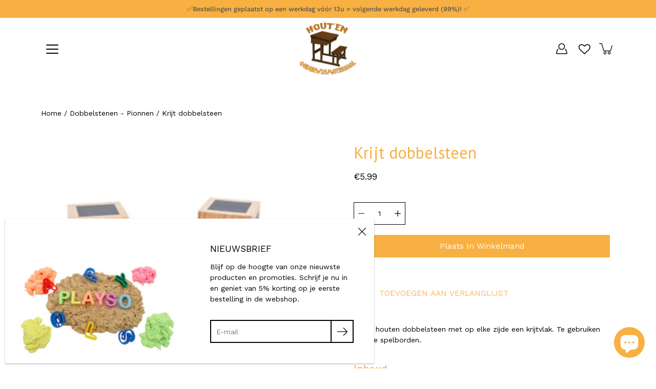

--- FILE ---
content_type: text/css
request_url: https://houtenonderwijsmateriaal.be/cdn/shop/t/28/assets/ddshop-faq.css?v=39582937346077318541743062537
body_size: 22983
content:
.bootstrap-ddshop html{font-family:sans-serif;-ms-text-size-adjust:100%;-webkit-text-size-adjust:100%}.bootstrap-ddshop body{margin:0}.bootstrap-ddshop article,.bootstrap-ddshop aside,.bootstrap-ddshop details,.bootstrap-ddshop figcaption,.bootstrap-ddshop figure,.bootstrap-ddshop footer,.bootstrap-ddshop header,.bootstrap-ddshop hgroup,.bootstrap-ddshop main,.bootstrap-ddshop menu,.bootstrap-ddshop nav,.bootstrap-ddshop section,.bootstrap-ddshop summary{display:block}.bootstrap-ddshop audio,.bootstrap-ddshop canvas,.bootstrap-ddshop progress,.bootstrap-ddshop video{display:inline-block;vertical-align:baseline}.bootstrap-ddshop audio:not([controls]){display:none;height:0}.bootstrap-ddshop [hidden],.bootstrap-ddshop template{display:none}.bootstrap-ddshop a{background-color:transparent}.bootstrap-ddshop a:active,.bootstrap-ddshop a:hover{outline:0}.bootstrap-ddshop abbr[title]{border-bottom:1px dotted}.bootstrap-ddshop b,.bootstrap-ddshop strong{font-weight:700}.bootstrap-ddshop dfn{font-style:italic}.bootstrap-ddshop h1{font-size:2em;margin:.67em 0}.bootstrap-ddshop mark{background:#ff0;color:#000}.bootstrap-ddshop small{font-size:80%}.bootstrap-ddshop sub,.bootstrap-ddshop sup{font-size:75%;line-height:0;position:relative;vertical-align:baseline}.bootstrap-ddshop sup{top:-.5em}.bootstrap-ddshop sub{bottom:-.25em}.bootstrap-ddshop img{border:0}.bootstrap-ddshop svg:not(:root){overflow:hidden}.bootstrap-ddshop figure{margin:1em 40px}.bootstrap-ddshop hr{-moz-box-sizing:content-box;-webkit-box-sizing:content-box;box-sizing:content-box;height:0}.bootstrap-ddshop pre{overflow:auto}.bootstrap-ddshop code,.bootstrap-ddshop kbd,.bootstrap-ddshop pre,.bootstrap-ddshop samp{font-family:monospace,monospace;font-size:1em}.bootstrap-ddshop button,.bootstrap-ddshop input,.bootstrap-ddshop optgroup,.bootstrap-ddshop select,.bootstrap-ddshop textarea{color:inherit;font:inherit;margin:0}.bootstrap-ddshop button{overflow:visible}.bootstrap-ddshop button,.bootstrap-ddshop select{text-transform:none}.bootstrap-ddshop button,.bootstrap-ddshop html input[type=button],.bootstrap-ddshop input[type=reset],.bootstrap-ddshop input[type=submit]{-webkit-appearance:button;cursor:pointer}.bootstrap-ddshop button[disabled],.bootstrap-ddshop html input[disabled]{cursor:default}.bootstrap-ddshop button::-moz-focus-inner,.bootstrap-ddshop input::-moz-focus-inner{border:0;padding:0}.bootstrap-ddshop input{line-height:normal}.bootstrap-ddshop input[type=checkbox],.bootstrap-ddshop input[type=radio]{-webkit-box-sizing:border-box;-moz-box-sizing:border-box;box-sizing:border-box;padding:0}.bootstrap-ddshop input[type=number]::-webkit-inner-spin-button,.bootstrap-ddshop input[type=number]::-webkit-outer-spin-button{height:auto}.bootstrap-ddshop input[type=search]{-webkit-appearance:textfield;-moz-box-sizing:content-box;-webkit-box-sizing:content-box;box-sizing:content-box}.bootstrap-ddshop input[type=search]::-webkit-search-cancel-button,.bootstrap-ddshop input[type=search]::-webkit-search-decoration{-webkit-appearance:none}.bootstrap-ddshop fieldset{border:1px solid #c0c0c0;margin:0 2px;padding:.35em .625em .75em}.bootstrap-ddshop legend{border:0;padding:0}.bootstrap-ddshop textarea{overflow:auto}.bootstrap-ddshop optgroup{font-weight:700}.bootstrap-ddshop table{border-collapse:collapse;border-spacing:0}.bootstrap-ddshop td,.bootstrap-ddshop th{padding:0}@media print{.bootstrap-ddshop *,.bootstrap-ddshop *:before,.bootstrap-ddshop *:after{background:transparent!important;color:#000!important;-webkit-box-shadow:none!important;box-shadow:none!important;text-shadow:none!important}.bootstrap-ddshop pre,.bootstrap-ddshop blockquote{border:1px solid #999;page-break-inside:avoid}.bootstrap-ddshop thead{display:table-header-group}.bootstrap-ddshop tr,.bootstrap-ddshop img{page-break-inside:avoid}.bootstrap-ddshop img{max-width:100%!important}.bootstrap-ddshop p,.bootstrap-ddshop h2,.bootstrap-ddshop h3{orphans:3;widows:3}.bootstrap-ddshop h2,.bootstrap-ddshop h3{page-break-after:avoid}.bootstrap-ddshop select{background:#fff!important}.bootstrap-ddshop .navbar{display:none}.bootstrap-ddshop .btn>.caret,.bootstrap-ddshop .dropup>.btn>.caret{border-top-color:#000!important}.bootstrap-ddshop .label{border:1px solid #000}.bootstrap-ddshop .table{border-collapse:collapse!important}.bootstrap-ddshop .table td,.bootstrap-ddshop .table th{background-color:#fff!important}.bootstrap-ddshop .table-bordered th,.bootstrap-ddshop .table-bordered td{border:1px solid #ddd!important}}@font-face{font-family:Glyphicons Halflings;src:url(../fonts/glyphicons-halflings-regular.eot);src:url(../fonts/glyphicons-halflings-regular.eot?#iefix) format("embedded-opentype"),url(../fonts/glyphicons-halflings-regular.woff2) format("woff2"),url(../fonts/glyphicons-halflings-regular.woff) format("woff"),url(../fonts/glyphicons-halflings-regular.ttf) format("truetype"),url(../fonts/glyphicons-halflings-regular.svg#glyphicons_halflingsregular) format("svg")}.bootstrap-ddshop .glyphicon{position:relative;top:1px;display:inline-block;font-family:Glyphicons Halflings;font-style:normal;font-weight:400;line-height:1;-webkit-font-smoothing:antialiased;-moz-osx-font-smoothing:grayscale}.bootstrap-ddshop .glyphicon-asterisk:before{content:"*"}.bootstrap-ddshop .glyphicon-plus:before{content:"+"}.bootstrap-ddshop .glyphicon-euro:before,.bootstrap-ddshop .glyphicon-eur:before{content:"\20ac"}.bootstrap-ddshop .glyphicon-minus:before{content:"\2212"}.bootstrap-ddshop .glyphicon-cloud:before{content:"\2601"}.bootstrap-ddshop .glyphicon-envelope:before{content:"\2709"}.bootstrap-ddshop .glyphicon-pencil:before{content:"\270f"}.bootstrap-ddshop .glyphicon-glass:before{content:"\e001"}.bootstrap-ddshop .glyphicon-music:before{content:"\e002"}.bootstrap-ddshop .glyphicon-search:before{content:"\e003"}.bootstrap-ddshop .glyphicon-heart:before{content:"\e005"}.bootstrap-ddshop .glyphicon-star:before{content:"\e006"}.bootstrap-ddshop .glyphicon-star-empty:before{content:"\e007"}.bootstrap-ddshop .glyphicon-user:before{content:"\e008"}.bootstrap-ddshop .glyphicon-film:before{content:"\e009"}.bootstrap-ddshop .glyphicon-th-large:before{content:"\e010"}.bootstrap-ddshop .glyphicon-th:before{content:"\e011"}.bootstrap-ddshop .glyphicon-th-list:before{content:"\e012"}.bootstrap-ddshop .glyphicon-ok:before{content:"\e013"}.bootstrap-ddshop .glyphicon-remove:before{content:"\e014"}.bootstrap-ddshop .glyphicon-zoom-in:before{content:"\e015"}.bootstrap-ddshop .glyphicon-zoom-out:before{content:"\e016"}.bootstrap-ddshop .glyphicon-off:before{content:"\e017"}.bootstrap-ddshop .glyphicon-signal:before{content:"\e018"}.bootstrap-ddshop .glyphicon-cog:before{content:"\e019"}.bootstrap-ddshop .glyphicon-trash:before{content:"\e020"}.bootstrap-ddshop .glyphicon-home:before{content:"\e021"}.bootstrap-ddshop .glyphicon-file:before{content:"\e022"}.bootstrap-ddshop .glyphicon-time:before{content:"\e023"}.bootstrap-ddshop .glyphicon-road:before{content:"\e024"}.bootstrap-ddshop .glyphicon-download-alt:before{content:"\e025"}.bootstrap-ddshop .glyphicon-download:before{content:"\e026"}.bootstrap-ddshop .glyphicon-upload:before{content:"\e027"}.bootstrap-ddshop .glyphicon-inbox:before{content:"\e028"}.bootstrap-ddshop .glyphicon-play-circle:before{content:"\e029"}.bootstrap-ddshop .glyphicon-repeat:before{content:"\e030"}.bootstrap-ddshop .glyphicon-refresh:before{content:"\e031"}.bootstrap-ddshop .glyphicon-list-alt:before{content:"\e032"}.bootstrap-ddshop .glyphicon-lock:before{content:"\e033"}.bootstrap-ddshop .glyphicon-flag:before{content:"\e034"}.bootstrap-ddshop .glyphicon-headphones:before{content:"\e035"}.bootstrap-ddshop .glyphicon-volume-off:before{content:"\e036"}.bootstrap-ddshop .glyphicon-volume-down:before{content:"\e037"}.bootstrap-ddshop .glyphicon-volume-up:before{content:"\e038"}.bootstrap-ddshop .glyphicon-qrcode:before{content:"\e039"}.bootstrap-ddshop .glyphicon-barcode:before{content:"\e040"}.bootstrap-ddshop .glyphicon-tag:before{content:"\e041"}.bootstrap-ddshop .glyphicon-tags:before{content:"\e042"}.bootstrap-ddshop .glyphicon-book:before{content:"\e043"}.bootstrap-ddshop .glyphicon-bookmark:before{content:"\e044"}.bootstrap-ddshop .glyphicon-print:before{content:"\e045"}.bootstrap-ddshop .glyphicon-camera:before{content:"\e046"}.bootstrap-ddshop .glyphicon-font:before{content:"\e047"}.bootstrap-ddshop .glyphicon-bold:before{content:"\e048"}.bootstrap-ddshop .glyphicon-italic:before{content:"\e049"}.bootstrap-ddshop .glyphicon-text-height:before{content:"\e050"}.bootstrap-ddshop .glyphicon-text-width:before{content:"\e051"}.bootstrap-ddshop .glyphicon-align-left:before{content:"\e052"}.bootstrap-ddshop .glyphicon-align-center:before{content:"\e053"}.bootstrap-ddshop .glyphicon-align-right:before{content:"\e054"}.bootstrap-ddshop .glyphicon-align-justify:before{content:"\e055"}.bootstrap-ddshop .glyphicon-list:before{content:"\e056"}.bootstrap-ddshop .glyphicon-indent-left:before{content:"\e057"}.bootstrap-ddshop .glyphicon-indent-right:before{content:"\e058"}.bootstrap-ddshop .glyphicon-facetime-video:before{content:"\e059"}.bootstrap-ddshop .glyphicon-picture:before{content:"\e060"}.bootstrap-ddshop .glyphicon-map-marker:before{content:"\e062"}.bootstrap-ddshop .glyphicon-adjust:before{content:"\e063"}.bootstrap-ddshop .glyphicon-tint:before{content:"\e064"}.bootstrap-ddshop .glyphicon-edit:before{content:"\e065"}.bootstrap-ddshop .glyphicon-share:before{content:"\e066"}.bootstrap-ddshop .glyphicon-check:before{content:"\e067"}.bootstrap-ddshop .glyphicon-move:before{content:"\e068"}.bootstrap-ddshop .glyphicon-step-backward:before{content:"\e069"}.bootstrap-ddshop .glyphicon-fast-backward:before{content:"\e070"}.bootstrap-ddshop .glyphicon-backward:before{content:"\e071"}.bootstrap-ddshop .glyphicon-play:before{content:"\e072"}.bootstrap-ddshop .glyphicon-pause:before{content:"\e073"}.bootstrap-ddshop .glyphicon-stop:before{content:"\e074"}.bootstrap-ddshop .glyphicon-forward:before{content:"\e075"}.bootstrap-ddshop .glyphicon-fast-forward:before{content:"\e076"}.bootstrap-ddshop .glyphicon-step-forward:before{content:"\e077"}.bootstrap-ddshop .glyphicon-eject:before{content:"\e078"}.bootstrap-ddshop .glyphicon-chevron-left:before{content:"\e079"}.bootstrap-ddshop .glyphicon-chevron-right:before{content:"\e080"}.bootstrap-ddshop .glyphicon-plus-sign:before{content:"\e081"}.bootstrap-ddshop .glyphicon-minus-sign:before{content:"\e082"}.bootstrap-ddshop .glyphicon-remove-sign:before{content:"\e083"}.bootstrap-ddshop .glyphicon-ok-sign:before{content:"\e084"}.bootstrap-ddshop .glyphicon-question-sign:before{content:"\e085"}.bootstrap-ddshop .glyphicon-info-sign:before{content:"\e086"}.bootstrap-ddshop .glyphicon-screenshot:before{content:"\e087"}.bootstrap-ddshop .glyphicon-remove-circle:before{content:"\e088"}.bootstrap-ddshop .glyphicon-ok-circle:before{content:"\e089"}.bootstrap-ddshop .glyphicon-ban-circle:before{content:"\e090"}.bootstrap-ddshop .glyphicon-arrow-left:before{content:"\e091"}.bootstrap-ddshop .glyphicon-arrow-right:before{content:"\e092"}.bootstrap-ddshop .glyphicon-arrow-up:before{content:"\e093"}.bootstrap-ddshop .glyphicon-arrow-down:before{content:"\e094"}.bootstrap-ddshop .glyphicon-share-alt:before{content:"\e095"}.bootstrap-ddshop .glyphicon-resize-full:before{content:"\e096"}.bootstrap-ddshop .glyphicon-resize-small:before{content:"\e097"}.bootstrap-ddshop .glyphicon-exclamation-sign:before{content:"\e101"}.bootstrap-ddshop .glyphicon-gift:before{content:"\e102"}.bootstrap-ddshop .glyphicon-leaf:before{content:"\e103"}.bootstrap-ddshop .glyphicon-fire:before{content:"\e104"}.bootstrap-ddshop .glyphicon-eye-open:before{content:"\e105"}.bootstrap-ddshop .glyphicon-eye-close:before{content:"\e106"}.bootstrap-ddshop .glyphicon-warning-sign:before{content:"\e107"}.bootstrap-ddshop .glyphicon-plane:before{content:"\e108"}.bootstrap-ddshop .glyphicon-calendar:before{content:"\e109"}.bootstrap-ddshop .glyphicon-random:before{content:"\e110"}.bootstrap-ddshop .glyphicon-comment:before{content:"\e111"}.bootstrap-ddshop .glyphicon-magnet:before{content:"\e112"}.bootstrap-ddshop .glyphicon-chevron-up:before{content:"\e113"}.bootstrap-ddshop .glyphicon-chevron-down:before{content:"\e114"}.bootstrap-ddshop .glyphicon-retweet:before{content:"\e115"}.bootstrap-ddshop .glyphicon-shopping-cart:before{content:"\e116"}.bootstrap-ddshop .glyphicon-folder-close:before{content:"\e117"}.bootstrap-ddshop .glyphicon-folder-open:before{content:"\e118"}.bootstrap-ddshop .glyphicon-resize-vertical:before{content:"\e119"}.bootstrap-ddshop .glyphicon-resize-horizontal:before{content:"\e120"}.bootstrap-ddshop .glyphicon-hdd:before{content:"\e121"}.bootstrap-ddshop .glyphicon-bullhorn:before{content:"\e122"}.bootstrap-ddshop .glyphicon-bell:before{content:"\e123"}.bootstrap-ddshop .glyphicon-certificate:before{content:"\e124"}.bootstrap-ddshop .glyphicon-thumbs-up:before{content:"\e125"}.bootstrap-ddshop .glyphicon-thumbs-down:before{content:"\e126"}.bootstrap-ddshop .glyphicon-hand-right:before{content:"\e127"}.bootstrap-ddshop .glyphicon-hand-left:before{content:"\e128"}.bootstrap-ddshop .glyphicon-hand-up:before{content:"\e129"}.bootstrap-ddshop .glyphicon-hand-down:before{content:"\e130"}.bootstrap-ddshop .glyphicon-circle-arrow-right:before{content:"\e131"}.bootstrap-ddshop .glyphicon-circle-arrow-left:before{content:"\e132"}.bootstrap-ddshop .glyphicon-circle-arrow-up:before{content:"\e133"}.bootstrap-ddshop .glyphicon-circle-arrow-down:before{content:"\e134"}.bootstrap-ddshop .glyphicon-globe:before{content:"\e135"}.bootstrap-ddshop .glyphicon-wrench:before{content:"\e136"}.bootstrap-ddshop .glyphicon-tasks:before{content:"\e137"}.bootstrap-ddshop .glyphicon-filter:before{content:"\e138"}.bootstrap-ddshop .glyphicon-briefcase:before{content:"\e139"}.bootstrap-ddshop .glyphicon-fullscreen:before{content:"\e140"}.bootstrap-ddshop .glyphicon-dashboard:before{content:"\e141"}.bootstrap-ddshop .glyphicon-paperclip:before{content:"\e142"}.bootstrap-ddshop .glyphicon-heart-empty:before{content:"\e143"}.bootstrap-ddshop .glyphicon-link:before{content:"\e144"}.bootstrap-ddshop .glyphicon-phone:before{content:"\e145"}.bootstrap-ddshop .glyphicon-pushpin:before{content:"\e146"}.bootstrap-ddshop .glyphicon-usd:before{content:"\e148"}.bootstrap-ddshop .glyphicon-gbp:before{content:"\e149"}.bootstrap-ddshop .glyphicon-sort:before{content:"\e150"}.bootstrap-ddshop .glyphicon-sort-by-alphabet:before{content:"\e151"}.bootstrap-ddshop .glyphicon-sort-by-alphabet-alt:before{content:"\e152"}.bootstrap-ddshop .glyphicon-sort-by-order:before{content:"\e153"}.bootstrap-ddshop .glyphicon-sort-by-order-alt:before{content:"\e154"}.bootstrap-ddshop .glyphicon-sort-by-attributes:before{content:"\e155"}.bootstrap-ddshop .glyphicon-sort-by-attributes-alt:before{content:"\e156"}.bootstrap-ddshop .glyphicon-unchecked:before{content:"\e157"}.bootstrap-ddshop .glyphicon-expand:before{content:"\e158"}.bootstrap-ddshop .glyphicon-collapse-down:before{content:"\e159"}.bootstrap-ddshop .glyphicon-collapse-up:before{content:"\e160"}.bootstrap-ddshop .glyphicon-log-in:before{content:"\e161"}.bootstrap-ddshop .glyphicon-flash:before{content:"\e162"}.bootstrap-ddshop .glyphicon-log-out:before{content:"\e163"}.bootstrap-ddshop .glyphicon-new-window:before{content:"\e164"}.bootstrap-ddshop .glyphicon-record:before{content:"\e165"}.bootstrap-ddshop .glyphicon-save:before{content:"\e166"}.bootstrap-ddshop .glyphicon-open:before{content:"\e167"}.bootstrap-ddshop .glyphicon-saved:before{content:"\e168"}.bootstrap-ddshop .glyphicon-import:before{content:"\e169"}.bootstrap-ddshop .glyphicon-export:before{content:"\e170"}.bootstrap-ddshop .glyphicon-send:before{content:"\e171"}.bootstrap-ddshop .glyphicon-floppy-disk:before{content:"\e172"}.bootstrap-ddshop .glyphicon-floppy-saved:before{content:"\e173"}.bootstrap-ddshop .glyphicon-floppy-remove:before{content:"\e174"}.bootstrap-ddshop .glyphicon-floppy-save:before{content:"\e175"}.bootstrap-ddshop .glyphicon-floppy-open:before{content:"\e176"}.bootstrap-ddshop .glyphicon-credit-card:before{content:"\e177"}.bootstrap-ddshop .glyphicon-transfer:before{content:"\e178"}.bootstrap-ddshop .glyphicon-cutlery:before{content:"\e179"}.bootstrap-ddshop .glyphicon-header:before{content:"\e180"}.bootstrap-ddshop .glyphicon-compressed:before{content:"\e181"}.bootstrap-ddshop .glyphicon-earphone:before{content:"\e182"}.bootstrap-ddshop .glyphicon-phone-alt:before{content:"\e183"}.bootstrap-ddshop .glyphicon-tower:before{content:"\e184"}.bootstrap-ddshop .glyphicon-stats:before{content:"\e185"}.bootstrap-ddshop .glyphicon-sd-video:before{content:"\e186"}.bootstrap-ddshop .glyphicon-hd-video:before{content:"\e187"}.bootstrap-ddshop .glyphicon-subtitles:before{content:"\e188"}.bootstrap-ddshop .glyphicon-sound-stereo:before{content:"\e189"}.bootstrap-ddshop .glyphicon-sound-dolby:before{content:"\e190"}.bootstrap-ddshop .glyphicon-sound-5-1:before{content:"\e191"}.bootstrap-ddshop .glyphicon-sound-6-1:before{content:"\e192"}.bootstrap-ddshop .glyphicon-sound-7-1:before{content:"\e193"}.bootstrap-ddshop .glyphicon-copyright-mark:before{content:"\e194"}.bootstrap-ddshop .glyphicon-registration-mark:before{content:"\e195"}.bootstrap-ddshop .glyphicon-cloud-download:before{content:"\e197"}.bootstrap-ddshop .glyphicon-cloud-upload:before{content:"\e198"}.bootstrap-ddshop .glyphicon-tree-conifer:before{content:"\e199"}.bootstrap-ddshop .glyphicon-tree-deciduous:before{content:"\e200"}.bootstrap-ddshop .glyphicon-cd:before{content:"\e201"}.bootstrap-ddshop .glyphicon-save-file:before{content:"\e202"}.bootstrap-ddshop .glyphicon-open-file:before{content:"\e203"}.bootstrap-ddshop .glyphicon-level-up:before{content:"\e204"}.bootstrap-ddshop .glyphicon-copy:before{content:"\e205"}.bootstrap-ddshop .glyphicon-paste:before{content:"\e206"}.bootstrap-ddshop .glyphicon-alert:before{content:"\e209"}.bootstrap-ddshop .glyphicon-equalizer:before{content:"\e210"}.bootstrap-ddshop .glyphicon-king:before{content:"\e211"}.bootstrap-ddshop .glyphicon-queen:before{content:"\e212"}.bootstrap-ddshop .glyphicon-pawn:before{content:"\e213"}.bootstrap-ddshop .glyphicon-bishop:before{content:"\e214"}.bootstrap-ddshop .glyphicon-knight:before{content:"\e215"}.bootstrap-ddshop .glyphicon-baby-formula:before{content:"\e216"}.bootstrap-ddshop .glyphicon-tent:before{content:"\26fa"}.bootstrap-ddshop .glyphicon-blackboard:before{content:"\e218"}.bootstrap-ddshop .glyphicon-bed:before{content:"\e219"}.bootstrap-ddshop .glyphicon-apple:before{content:"\f8ff"}.bootstrap-ddshop .glyphicon-erase:before{content:"\e221"}.bootstrap-ddshop .glyphicon-hourglass:before{content:"\231b"}.bootstrap-ddshop .glyphicon-lamp:before{content:"\e223"}.bootstrap-ddshop .glyphicon-duplicate:before{content:"\e224"}.bootstrap-ddshop .glyphicon-piggy-bank:before{content:"\e225"}.bootstrap-ddshop .glyphicon-scissors:before{content:"\e226"}.bootstrap-ddshop .glyphicon-bitcoin:before{content:"\e227"}.bootstrap-ddshop .glyphicon-btc:before{content:"\e227"}.bootstrap-ddshop .glyphicon-xbt:before{content:"\e227"}.bootstrap-ddshop .glyphicon-yen:before{content:"\a5"}.bootstrap-ddshop .glyphicon-jpy:before{content:"\a5"}.bootstrap-ddshop .glyphicon-ruble:before{content:"\20bd"}.bootstrap-ddshop .glyphicon-rub:before{content:"\20bd"}.bootstrap-ddshop .glyphicon-scale:before{content:"\e230"}.bootstrap-ddshop .glyphicon-ice-lolly:before{content:"\e231"}.bootstrap-ddshop .glyphicon-ice-lolly-tasted:before{content:"\e232"}.bootstrap-ddshop .glyphicon-education:before{content:"\e233"}.bootstrap-ddshop .glyphicon-option-horizontal:before{content:"\e234"}.bootstrap-ddshop .glyphicon-option-vertical:before{content:"\e235"}.bootstrap-ddshop .glyphicon-menu-hamburger:before{content:"\e236"}.bootstrap-ddshop .glyphicon-modal-window:before{content:"\e237"}.bootstrap-ddshop .glyphicon-oil:before{content:"\e238"}.bootstrap-ddshop .glyphicon-grain:before{content:"\e239"}.bootstrap-ddshop .glyphicon-sunglasses:before{content:"\e240"}.bootstrap-ddshop .glyphicon-text-size:before{content:"\e241"}.bootstrap-ddshop .glyphicon-text-color:before{content:"\e242"}.bootstrap-ddshop .glyphicon-text-background:before{content:"\e243"}.bootstrap-ddshop .glyphicon-object-align-top:before{content:"\e244"}.bootstrap-ddshop .glyphicon-object-align-bottom:before{content:"\e245"}.bootstrap-ddshop .glyphicon-object-align-horizontal:before{content:"\e246"}.bootstrap-ddshop .glyphicon-object-align-left:before{content:"\e247"}.bootstrap-ddshop .glyphicon-object-align-vertical:before{content:"\e248"}.bootstrap-ddshop .glyphicon-object-align-right:before{content:"\e249"}.bootstrap-ddshop .glyphicon-triangle-right:before{content:"\e250"}.bootstrap-ddshop .glyphicon-triangle-left:before{content:"\e251"}.bootstrap-ddshop .glyphicon-triangle-bottom:before{content:"\e252"}.bootstrap-ddshop .glyphicon-triangle-top:before{content:"\e253"}.bootstrap-ddshop .glyphicon-console:before{content:"\e254"}.bootstrap-ddshop .glyphicon-superscript:before{content:"\e255"}.bootstrap-ddshop .glyphicon-subscript:before{content:"\e256"}.bootstrap-ddshop .glyphicon-menu-left:before{content:"\e257"}.bootstrap-ddshop .glyphicon-menu-right:before{content:"\e258"}.bootstrap-ddshop .glyphicon-menu-down:before{content:"\e259"}.bootstrap-ddshop .glyphicon-menu-up:before{content:"\e260"}.bootstrap-ddshop *{-webkit-box-sizing:border-box;-moz-box-sizing:border-box;box-sizing:border-box}.bootstrap-ddshop *:before,.bootstrap-ddshop *:after{-webkit-box-sizing:border-box;-moz-box-sizing:border-box;box-sizing:border-box}.bootstrap-ddshop html{font-size:10px;-webkit-tap-highlight-color:rgba(0,0,0,0)}.bootstrap-ddshop body{font-family:Helvetica Neue,Helvetica,Arial,sans-serif;font-size:14px;line-height:1.42857143;color:#333;background-color:#fff}.bootstrap-ddshop input,.bootstrap-ddshop button,.bootstrap-ddshop select,.bootstrap-ddshop textarea{font-family:inherit;font-size:inherit;line-height:inherit}.bootstrap-ddshop figure{margin:0}.bootstrap-ddshop img{vertical-align:middle}.bootstrap-ddshop .img-responsive,.bootstrap-ddshop .thumbnail>img,.bootstrap-ddshop .thumbnail a>img,.bootstrap-ddshop .carousel-inner>.item>img,.bootstrap-ddshop .carousel-inner>.item>a>img{display:block;max-width:100%;height:auto}.bootstrap-ddshop .img-rounded{border-radius:6px}.bootstrap-ddshop .img-thumbnail{padding:4px;line-height:1.42857143;background-color:#fff;border:1px solid #dddddd;border-radius:4px;-webkit-transition:all .2s ease-in-out;-o-transition:all .2s ease-in-out;transition:all .2s ease-in-out;display:inline-block;max-width:100%;height:auto}.bootstrap-ddshop .img-circle{border-radius:50%}.bootstrap-ddshop hr{margin-top:20px;margin-bottom:20px;border:0;border-top:1px solid #eeeeee}.bootstrap-ddshop .sr-only{position:absolute;width:1px;height:1px;margin:-1px;padding:0;overflow:hidden;clip:rect(0,0,0,0);border:0}.bootstrap-ddshop .sr-only-focusable:active,.bootstrap-ddshop .sr-only-focusable:focus{position:static;width:auto;height:auto;margin:0;overflow:visible;clip:auto}.bootstrap-ddshop [role=button]{cursor:pointer}.bootstrap-ddshop h1,.bootstrap-ddshop h2,.bootstrap-ddshop h3,.bootstrap-ddshop h4,.bootstrap-ddshop h5,.bootstrap-ddshop h6,.bootstrap-ddshop .h1,.bootstrap-ddshop .h2,.bootstrap-ddshop .h3,.bootstrap-ddshop .h4,.bootstrap-ddshop .h5,.bootstrap-ddshop .h6{font-family:inherit;font-weight:500;line-height:1.1;color:inherit}.bootstrap-ddshop h1 small,.bootstrap-ddshop h2 small,.bootstrap-ddshop h3 small,.bootstrap-ddshop h4 small,.bootstrap-ddshop h5 small,.bootstrap-ddshop h6 small,.bootstrap-ddshop .h1 small,.bootstrap-ddshop .h2 small,.bootstrap-ddshop .h3 small,.bootstrap-ddshop .h4 small,.bootstrap-ddshop .h5 small,.bootstrap-ddshop .h6 small,.bootstrap-ddshop h1 .small,.bootstrap-ddshop h2 .small,.bootstrap-ddshop h3 .small,.bootstrap-ddshop h4 .small,.bootstrap-ddshop h5 .small,.bootstrap-ddshop h6 .small,.bootstrap-ddshop .h1 .small,.bootstrap-ddshop .h2 .small,.bootstrap-ddshop .h3 .small,.bootstrap-ddshop .h4 .small,.bootstrap-ddshop .h5 .small,.bootstrap-ddshop .h6 .small{font-weight:400;line-height:1;color:#777}.bootstrap-ddshop h1,.bootstrap-ddshop .h1,.bootstrap-ddshop h2,.bootstrap-ddshop .h2,.bootstrap-ddshop h3,.bootstrap-ddshop .h3{margin-top:20px;margin-bottom:10px}.bootstrap-ddshop h1 small,.bootstrap-ddshop .h1 small,.bootstrap-ddshop h2 small,.bootstrap-ddshop .h2 small,.bootstrap-ddshop h3 small,.bootstrap-ddshop .h3 small,.bootstrap-ddshop h1 .small,.bootstrap-ddshop .h1 .small,.bootstrap-ddshop h2 .small,.bootstrap-ddshop .h2 .small,.bootstrap-ddshop h3 .small,.bootstrap-ddshop .h3 .small{font-size:65%}.bootstrap-ddshop h4,.bootstrap-ddshop .h4,.bootstrap-ddshop h5,.bootstrap-ddshop .h5,.bootstrap-ddshop h6,.bootstrap-ddshop .h6{margin-top:10px;margin-bottom:10px}.bootstrap-ddshop h4 small,.bootstrap-ddshop .h4 small,.bootstrap-ddshop h5 small,.bootstrap-ddshop .h5 small,.bootstrap-ddshop h6 small,.bootstrap-ddshop .h6 small,.bootstrap-ddshop h4 .small,.bootstrap-ddshop .h4 .small,.bootstrap-ddshop h5 .small,.bootstrap-ddshop .h5 .small,.bootstrap-ddshop h6 .small,.bootstrap-ddshop .h6 .small{font-size:75%}.bootstrap-ddshop h1,.bootstrap-ddshop .h1{font-size:36px}.bootstrap-ddshop h2,.bootstrap-ddshop .h2{font-size:30px}.bootstrap-ddshop h3,.bootstrap-ddshop .h3{font-size:24px}.bootstrap-ddshop h4,.bootstrap-ddshop .h4{font-size:18px}.bootstrap-ddshop h5,.bootstrap-ddshop .h5{font-size:14px}.bootstrap-ddshop h6,.bootstrap-ddshop .h6{font-size:12px}.bootstrap-ddshop p{margin:0 0 10px}.bootstrap-ddshop .lead{margin-bottom:20px;font-size:16px;font-weight:300;line-height:1.4}@media (min-width: 768px){.bootstrap-ddshop .lead{font-size:21px}}.bootstrap-ddshop small,.bootstrap-ddshop .small{font-size:85%}.bootstrap-ddshop mark,.bootstrap-ddshop .mark{background-color:#fcf8e3;padding:.2em}.bootstrap-ddshop .text-left{text-align:left}.bootstrap-ddshop .text-right{text-align:right}.bootstrap-ddshop .text-center{text-align:center}.bootstrap-ddshop .text-justify{text-align:justify}.bootstrap-ddshop .text-nowrap{white-space:nowrap}.bootstrap-ddshop .text-lowercase{text-transform:lowercase}.bootstrap-ddshop .text-uppercase{text-transform:uppercase}.bootstrap-ddshop .text-capitalize{text-transform:capitalize}.bootstrap-ddshop .text-muted{color:#777}.bootstrap-ddshop .text-primary{color:#337ab7}.bootstrap-ddshop a.text-primary:hover{color:#286090}.bootstrap-ddshop .text-success{color:#3c763d}.bootstrap-ddshop a.text-success:hover{color:#2b542c}.bootstrap-ddshop .text-info{color:#31708f}.bootstrap-ddshop a.text-info:hover{color:#245269}.bootstrap-ddshop .text-warning{color:#8a6d3b}.bootstrap-ddshop a.text-warning:hover{color:#66512c}.bootstrap-ddshop .text-danger{color:#a94442}.bootstrap-ddshop a.text-danger:hover{color:#843534}.bootstrap-ddshop .bg-primary{color:#fff;background-color:#337ab7}.bootstrap-ddshop a.bg-primary:hover{background-color:#286090}.bootstrap-ddshop .bg-success{background-color:#dff0d8}.bootstrap-ddshop a.bg-success:hover{background-color:#c1e2b3}.bootstrap-ddshop .bg-info{background-color:#d9edf7}.bootstrap-ddshop a.bg-info:hover{background-color:#afd9ee}.bootstrap-ddshop .bg-warning{background-color:#fcf8e3}.bootstrap-ddshop a.bg-warning:hover{background-color:#f7ecb5}.bootstrap-ddshop .bg-danger{background-color:#f2dede}.bootstrap-ddshop a.bg-danger:hover{background-color:#e4b9b9}.bootstrap-ddshop .page-header{padding-bottom:9px;margin:40px 0 20px;border-bottom:1px solid #eeeeee}.bootstrap-ddshop ul,.bootstrap-ddshop ol{margin-top:0;margin-bottom:10px}.bootstrap-ddshop ul ul,.bootstrap-ddshop ol ul,.bootstrap-ddshop ul ol,.bootstrap-ddshop ol ol{margin-bottom:0}.bootstrap-ddshop .list-unstyled{padding-left:0;list-style:none}.bootstrap-ddshop .list-inline{padding-left:0;list-style:none;margin-left:-5px}.bootstrap-ddshop .list-inline>li{display:inline-block;padding-left:5px;padding-right:5px}.bootstrap-ddshop dl{margin-top:0;margin-bottom:20px}.bootstrap-ddshop dt,.bootstrap-ddshop dd{line-height:1.42857143}.bootstrap-ddshop dt{font-weight:700}.bootstrap-ddshop dd{margin-left:0}@media (min-width: 768px){.bootstrap-ddshop .dl-horizontal dt{float:left;width:160px;clear:left;text-align:right;overflow:hidden;text-overflow:ellipsis;white-space:nowrap}.bootstrap-ddshop .dl-horizontal dd{margin-left:180px}}.bootstrap-ddshop abbr[title],.bootstrap-ddshop abbr[data-original-title]{cursor:help;border-bottom:1px dotted #777777}.bootstrap-ddshop .initialism{font-size:90%;text-transform:uppercase}.bootstrap-ddshop blockquote{padding:10px 20px;margin:0 0 20px;font-size:17.5px;border-left:5px solid #eeeeee}.bootstrap-ddshop blockquote p:last-child,.bootstrap-ddshop blockquote ul:last-child,.bootstrap-ddshop blockquote ol:last-child{margin-bottom:0}.bootstrap-ddshop blockquote footer,.bootstrap-ddshop blockquote small,.bootstrap-ddshop blockquote .small{display:block;font-size:80%;line-height:1.42857143;color:#777}.bootstrap-ddshop blockquote footer:before,.bootstrap-ddshop blockquote small:before,.bootstrap-ddshop blockquote .small:before{content:"\2014\a0"}.bootstrap-ddshop .blockquote-reverse,.bootstrap-ddshop blockquote.pull-right{padding-right:15px;padding-left:0;border-right:5px solid #eeeeee;border-left:0;text-align:right}.bootstrap-ddshop .blockquote-reverse footer:before,.bootstrap-ddshop blockquote.pull-right footer:before,.bootstrap-ddshop .blockquote-reverse small:before,.bootstrap-ddshop blockquote.pull-right small:before,.bootstrap-ddshop .blockquote-reverse .small:before,.bootstrap-ddshop blockquote.pull-right .small:before{content:""}.bootstrap-ddshop .blockquote-reverse footer:after,.bootstrap-ddshop blockquote.pull-right footer:after,.bootstrap-ddshop .blockquote-reverse small:after,.bootstrap-ddshop blockquote.pull-right small:after,.bootstrap-ddshop .blockquote-reverse .small:after,.bootstrap-ddshop blockquote.pull-right .small:after{content:"\a0\2014"}.bootstrap-ddshop address{margin-bottom:20px;font-style:normal;line-height:1.42857143}.bootstrap-ddshop code,.bootstrap-ddshop kbd,.bootstrap-ddshop pre,.bootstrap-ddshop samp{font-family:Menlo,Monaco,Consolas,Courier New,monospace}.bootstrap-ddshop code{padding:2px 4px;font-size:90%;color:#c7254e;background-color:#f9f2f4;border-radius:4px}.bootstrap-ddshop kbd{padding:2px 4px;font-size:90%;color:#fff;background-color:#333;border-radius:3px;-webkit-box-shadow:inset 0 -1px 0 rgba(0,0,0,.25);box-shadow:inset 0 -1px #00000040}.bootstrap-ddshop kbd kbd{padding:0;font-size:100%;font-weight:700;-webkit-box-shadow:none;box-shadow:none}.bootstrap-ddshop pre{display:block;padding:9.5px;margin:0 0 10px;font-size:13px;line-height:1.42857143;word-break:break-all;word-wrap:break-word;color:#333;background-color:#f5f5f5;border:1px solid #cccccc;border-radius:4px}.bootstrap-ddshop pre code{padding:0;font-size:inherit;color:inherit;white-space:pre-wrap;background-color:transparent;border-radius:0}.bootstrap-ddshop .pre-scrollable{max-height:340px;overflow-y:scroll}.bootstrap-ddshop .container{margin-right:auto;margin-left:auto;padding-left:15px;padding-right:15px}@media (min-width: 768px){.bootstrap-ddshop .container{width:750px}}@media (min-width: 992px){.bootstrap-ddshop .container{width:970px}}@media (min-width: 1200px){.bootstrap-ddshop .container{width:1170px}}.bootstrap-ddshop .container-fluid{margin-right:auto;margin-left:auto;padding-left:15px;padding-right:15px}.bootstrap-ddshop .row{margin-left:-15px;margin-right:-15px}.bootstrap-ddshop .col-xs-1,.bootstrap-ddshop .col-sm-1,.bootstrap-ddshop .col-md-1,.bootstrap-ddshop .col-lg-1,.bootstrap-ddshop .col-xs-2,.bootstrap-ddshop .col-sm-2,.bootstrap-ddshop .col-md-2,.bootstrap-ddshop .col-lg-2,.bootstrap-ddshop .col-xs-3,.bootstrap-ddshop .col-sm-3,.bootstrap-ddshop .col-md-3,.bootstrap-ddshop .col-lg-3,.bootstrap-ddshop .col-xs-4,.bootstrap-ddshop .col-sm-4,.bootstrap-ddshop .col-md-4,.bootstrap-ddshop .col-lg-4,.bootstrap-ddshop .col-xs-5,.bootstrap-ddshop .col-sm-5,.bootstrap-ddshop .col-md-5,.bootstrap-ddshop .col-lg-5,.bootstrap-ddshop .col-xs-6,.bootstrap-ddshop .col-sm-6,.bootstrap-ddshop .col-md-6,.bootstrap-ddshop .col-lg-6,.bootstrap-ddshop .col-xs-7,.bootstrap-ddshop .col-sm-7,.bootstrap-ddshop .col-md-7,.bootstrap-ddshop .col-lg-7,.bootstrap-ddshop .col-xs-8,.bootstrap-ddshop .col-sm-8,.bootstrap-ddshop .col-md-8,.bootstrap-ddshop .col-lg-8,.bootstrap-ddshop .col-xs-9,.bootstrap-ddshop .col-sm-9,.bootstrap-ddshop .col-md-9,.bootstrap-ddshop .col-lg-9,.bootstrap-ddshop .col-xs-10,.bootstrap-ddshop .col-sm-10,.bootstrap-ddshop .col-md-10,.bootstrap-ddshop .col-lg-10,.bootstrap-ddshop .col-xs-11,.bootstrap-ddshop .col-sm-11,.bootstrap-ddshop .col-md-11,.bootstrap-ddshop .col-lg-11,.bootstrap-ddshop .col-xs-12,.bootstrap-ddshop .col-sm-12,.bootstrap-ddshop .col-md-12,.bootstrap-ddshop .col-lg-12{position:relative;min-height:1px;padding-left:15px;padding-right:15px}.bootstrap-ddshop .col-xs-1,.bootstrap-ddshop .col-xs-2,.bootstrap-ddshop .col-xs-3,.bootstrap-ddshop .col-xs-4,.bootstrap-ddshop .col-xs-5,.bootstrap-ddshop .col-xs-6,.bootstrap-ddshop .col-xs-7,.bootstrap-ddshop .col-xs-8,.bootstrap-ddshop .col-xs-9,.bootstrap-ddshop .col-xs-10,.bootstrap-ddshop .col-xs-11,.bootstrap-ddshop .col-xs-12{float:left}.bootstrap-ddshop .col-xs-12{width:100%}.bootstrap-ddshop .col-xs-11{width:91.66666667%}.bootstrap-ddshop .col-xs-10{width:83.33333333%}.bootstrap-ddshop .col-xs-9{width:75%}.bootstrap-ddshop .col-xs-8{width:66.66666667%}.bootstrap-ddshop .col-xs-7{width:58.33333333%}.bootstrap-ddshop .col-xs-6{width:50%}.bootstrap-ddshop .col-xs-5{width:41.66666667%}.bootstrap-ddshop .col-xs-4{width:33.33333333%}.bootstrap-ddshop .col-xs-3{width:25%}.bootstrap-ddshop .col-xs-2{width:16.66666667%}.bootstrap-ddshop .col-xs-1{width:8.33333333%}.bootstrap-ddshop .col-xs-pull-12{right:100%}.bootstrap-ddshop .col-xs-pull-11{right:91.66666667%}.bootstrap-ddshop .col-xs-pull-10{right:83.33333333%}.bootstrap-ddshop .col-xs-pull-9{right:75%}.bootstrap-ddshop .col-xs-pull-8{right:66.66666667%}.bootstrap-ddshop .col-xs-pull-7{right:58.33333333%}.bootstrap-ddshop .col-xs-pull-6{right:50%}.bootstrap-ddshop .col-xs-pull-5{right:41.66666667%}.bootstrap-ddshop .col-xs-pull-4{right:33.33333333%}.bootstrap-ddshop .col-xs-pull-3{right:25%}.bootstrap-ddshop .col-xs-pull-2{right:16.66666667%}.bootstrap-ddshop .col-xs-pull-1{right:8.33333333%}.bootstrap-ddshop .col-xs-pull-0{right:auto}.bootstrap-ddshop .col-xs-push-12{left:100%}.bootstrap-ddshop .col-xs-push-11{left:91.66666667%}.bootstrap-ddshop .col-xs-push-10{left:83.33333333%}.bootstrap-ddshop .col-xs-push-9{left:75%}.bootstrap-ddshop .col-xs-push-8{left:66.66666667%}.bootstrap-ddshop .col-xs-push-7{left:58.33333333%}.bootstrap-ddshop .col-xs-push-6{left:50%}.bootstrap-ddshop .col-xs-push-5{left:41.66666667%}.bootstrap-ddshop .col-xs-push-4{left:33.33333333%}.bootstrap-ddshop .col-xs-push-3{left:25%}.bootstrap-ddshop .col-xs-push-2{left:16.66666667%}.bootstrap-ddshop .col-xs-push-1{left:8.33333333%}.bootstrap-ddshop .col-xs-push-0{left:auto}.bootstrap-ddshop .col-xs-offset-12{margin-left:100%}.bootstrap-ddshop .col-xs-offset-11{margin-left:91.66666667%}.bootstrap-ddshop .col-xs-offset-10{margin-left:83.33333333%}.bootstrap-ddshop .col-xs-offset-9{margin-left:75%}.bootstrap-ddshop .col-xs-offset-8{margin-left:66.66666667%}.bootstrap-ddshop .col-xs-offset-7{margin-left:58.33333333%}.bootstrap-ddshop .col-xs-offset-6{margin-left:50%}.bootstrap-ddshop .col-xs-offset-5{margin-left:41.66666667%}.bootstrap-ddshop .col-xs-offset-4{margin-left:33.33333333%}.bootstrap-ddshop .col-xs-offset-3{margin-left:25%}.bootstrap-ddshop .col-xs-offset-2{margin-left:16.66666667%}.bootstrap-ddshop .col-xs-offset-1{margin-left:8.33333333%}.bootstrap-ddshop .col-xs-offset-0{margin-left:0%}@media (min-width: 768px){.bootstrap-ddshop .col-sm-1,.bootstrap-ddshop .col-sm-2,.bootstrap-ddshop .col-sm-3,.bootstrap-ddshop .col-sm-4,.bootstrap-ddshop .col-sm-5,.bootstrap-ddshop .col-sm-6,.bootstrap-ddshop .col-sm-7,.bootstrap-ddshop .col-sm-8,.bootstrap-ddshop .col-sm-9,.bootstrap-ddshop .col-sm-10,.bootstrap-ddshop .col-sm-11,.bootstrap-ddshop .col-sm-12{float:left}.bootstrap-ddshop .col-sm-12{width:100%}.bootstrap-ddshop .col-sm-11{width:91.66666667%}.bootstrap-ddshop .col-sm-10{width:83.33333333%}.bootstrap-ddshop .col-sm-9{width:75%}.bootstrap-ddshop .col-sm-8{width:66.66666667%}.bootstrap-ddshop .col-sm-7{width:58.33333333%}.bootstrap-ddshop .col-sm-6{width:50%}.bootstrap-ddshop .col-sm-5{width:41.66666667%}.bootstrap-ddshop .col-sm-4{width:33.33333333%}.bootstrap-ddshop .col-sm-3{width:25%}.bootstrap-ddshop .col-sm-2{width:16.66666667%}.bootstrap-ddshop .col-sm-1{width:8.33333333%}.bootstrap-ddshop .col-sm-pull-12{right:100%}.bootstrap-ddshop .col-sm-pull-11{right:91.66666667%}.bootstrap-ddshop .col-sm-pull-10{right:83.33333333%}.bootstrap-ddshop .col-sm-pull-9{right:75%}.bootstrap-ddshop .col-sm-pull-8{right:66.66666667%}.bootstrap-ddshop .col-sm-pull-7{right:58.33333333%}.bootstrap-ddshop .col-sm-pull-6{right:50%}.bootstrap-ddshop .col-sm-pull-5{right:41.66666667%}.bootstrap-ddshop .col-sm-pull-4{right:33.33333333%}.bootstrap-ddshop .col-sm-pull-3{right:25%}.bootstrap-ddshop .col-sm-pull-2{right:16.66666667%}.bootstrap-ddshop .col-sm-pull-1{right:8.33333333%}.bootstrap-ddshop .col-sm-pull-0{right:auto}.bootstrap-ddshop .col-sm-push-12{left:100%}.bootstrap-ddshop .col-sm-push-11{left:91.66666667%}.bootstrap-ddshop .col-sm-push-10{left:83.33333333%}.bootstrap-ddshop .col-sm-push-9{left:75%}.bootstrap-ddshop .col-sm-push-8{left:66.66666667%}.bootstrap-ddshop .col-sm-push-7{left:58.33333333%}.bootstrap-ddshop .col-sm-push-6{left:50%}.bootstrap-ddshop .col-sm-push-5{left:41.66666667%}.bootstrap-ddshop .col-sm-push-4{left:33.33333333%}.bootstrap-ddshop .col-sm-push-3{left:25%}.bootstrap-ddshop .col-sm-push-2{left:16.66666667%}.bootstrap-ddshop .col-sm-push-1{left:8.33333333%}.bootstrap-ddshop .col-sm-push-0{left:auto}.bootstrap-ddshop .col-sm-offset-12{margin-left:100%}.bootstrap-ddshop .col-sm-offset-11{margin-left:91.66666667%}.bootstrap-ddshop .col-sm-offset-10{margin-left:83.33333333%}.bootstrap-ddshop .col-sm-offset-9{margin-left:75%}.bootstrap-ddshop .col-sm-offset-8{margin-left:66.66666667%}.bootstrap-ddshop .col-sm-offset-7{margin-left:58.33333333%}.bootstrap-ddshop .col-sm-offset-6{margin-left:50%}.bootstrap-ddshop .col-sm-offset-5{margin-left:41.66666667%}.bootstrap-ddshop .col-sm-offset-4{margin-left:33.33333333%}.bootstrap-ddshop .col-sm-offset-3{margin-left:25%}.bootstrap-ddshop .col-sm-offset-2{margin-left:16.66666667%}.bootstrap-ddshop .col-sm-offset-1{margin-left:8.33333333%}.bootstrap-ddshop .col-sm-offset-0{margin-left:0%}}@media (min-width: 992px){.bootstrap-ddshop .col-md-1,.bootstrap-ddshop .col-md-2,.bootstrap-ddshop .col-md-3,.bootstrap-ddshop .col-md-4,.bootstrap-ddshop .col-md-5,.bootstrap-ddshop .col-md-6,.bootstrap-ddshop .col-md-7,.bootstrap-ddshop .col-md-8,.bootstrap-ddshop .col-md-9,.bootstrap-ddshop .col-md-10,.bootstrap-ddshop .col-md-11,.bootstrap-ddshop .col-md-12{float:left}.bootstrap-ddshop .col-md-12{width:100%}.bootstrap-ddshop .col-md-11{width:91.66666667%}.bootstrap-ddshop .col-md-10{width:83.33333333%}.bootstrap-ddshop .col-md-9{width:75%}.bootstrap-ddshop .col-md-8{width:66.66666667%}.bootstrap-ddshop .col-md-7{width:58.33333333%}.bootstrap-ddshop .col-md-6{width:50%}.bootstrap-ddshop .col-md-5{width:41.66666667%}.bootstrap-ddshop .col-md-4{width:33.33333333%}.bootstrap-ddshop .col-md-3{width:25%}.bootstrap-ddshop .col-md-2{width:16.66666667%}.bootstrap-ddshop .col-md-1{width:8.33333333%}.bootstrap-ddshop .col-md-pull-12{right:100%}.bootstrap-ddshop .col-md-pull-11{right:91.66666667%}.bootstrap-ddshop .col-md-pull-10{right:83.33333333%}.bootstrap-ddshop .col-md-pull-9{right:75%}.bootstrap-ddshop .col-md-pull-8{right:66.66666667%}.bootstrap-ddshop .col-md-pull-7{right:58.33333333%}.bootstrap-ddshop .col-md-pull-6{right:50%}.bootstrap-ddshop .col-md-pull-5{right:41.66666667%}.bootstrap-ddshop .col-md-pull-4{right:33.33333333%}.bootstrap-ddshop .col-md-pull-3{right:25%}.bootstrap-ddshop .col-md-pull-2{right:16.66666667%}.bootstrap-ddshop .col-md-pull-1{right:8.33333333%}.bootstrap-ddshop .col-md-pull-0{right:auto}.bootstrap-ddshop .col-md-push-12{left:100%}.bootstrap-ddshop .col-md-push-11{left:91.66666667%}.bootstrap-ddshop .col-md-push-10{left:83.33333333%}.bootstrap-ddshop .col-md-push-9{left:75%}.bootstrap-ddshop .col-md-push-8{left:66.66666667%}.bootstrap-ddshop .col-md-push-7{left:58.33333333%}.bootstrap-ddshop .col-md-push-6{left:50%}.bootstrap-ddshop .col-md-push-5{left:41.66666667%}.bootstrap-ddshop .col-md-push-4{left:33.33333333%}.bootstrap-ddshop .col-md-push-3{left:25%}.bootstrap-ddshop .col-md-push-2{left:16.66666667%}.bootstrap-ddshop .col-md-push-1{left:8.33333333%}.bootstrap-ddshop .col-md-push-0{left:auto}.bootstrap-ddshop .col-md-offset-12{margin-left:100%}.bootstrap-ddshop .col-md-offset-11{margin-left:91.66666667%}.bootstrap-ddshop .col-md-offset-10{margin-left:83.33333333%}.bootstrap-ddshop .col-md-offset-9{margin-left:75%}.bootstrap-ddshop .col-md-offset-8{margin-left:66.66666667%}.bootstrap-ddshop .col-md-offset-7{margin-left:58.33333333%}.bootstrap-ddshop .col-md-offset-6{margin-left:50%}.bootstrap-ddshop .col-md-offset-5{margin-left:41.66666667%}.bootstrap-ddshop .col-md-offset-4{margin-left:33.33333333%}.bootstrap-ddshop .col-md-offset-3{margin-left:25%}.bootstrap-ddshop .col-md-offset-2{margin-left:16.66666667%}.bootstrap-ddshop .col-md-offset-1{margin-left:8.33333333%}.bootstrap-ddshop .col-md-offset-0{margin-left:0%}}@media (min-width: 1200px){.bootstrap-ddshop .col-lg-1,.bootstrap-ddshop .col-lg-2,.bootstrap-ddshop .col-lg-3,.bootstrap-ddshop .col-lg-4,.bootstrap-ddshop .col-lg-5,.bootstrap-ddshop .col-lg-6,.bootstrap-ddshop .col-lg-7,.bootstrap-ddshop .col-lg-8,.bootstrap-ddshop .col-lg-9,.bootstrap-ddshop .col-lg-10,.bootstrap-ddshop .col-lg-11,.bootstrap-ddshop .col-lg-12{float:left}.bootstrap-ddshop .col-lg-12{width:100%}.bootstrap-ddshop .col-lg-11{width:91.66666667%}.bootstrap-ddshop .col-lg-10{width:83.33333333%}.bootstrap-ddshop .col-lg-9{width:75%}.bootstrap-ddshop .col-lg-8{width:66.66666667%}.bootstrap-ddshop .col-lg-7{width:58.33333333%}.bootstrap-ddshop .col-lg-6{width:50%}.bootstrap-ddshop .col-lg-5{width:41.66666667%}.bootstrap-ddshop .col-lg-4{width:33.33333333%}.bootstrap-ddshop .col-lg-3{width:25%}.bootstrap-ddshop .col-lg-2{width:16.66666667%}.bootstrap-ddshop .col-lg-1{width:8.33333333%}.bootstrap-ddshop .col-lg-pull-12{right:100%}.bootstrap-ddshop .col-lg-pull-11{right:91.66666667%}.bootstrap-ddshop .col-lg-pull-10{right:83.33333333%}.bootstrap-ddshop .col-lg-pull-9{right:75%}.bootstrap-ddshop .col-lg-pull-8{right:66.66666667%}.bootstrap-ddshop .col-lg-pull-7{right:58.33333333%}.bootstrap-ddshop .col-lg-pull-6{right:50%}.bootstrap-ddshop .col-lg-pull-5{right:41.66666667%}.bootstrap-ddshop .col-lg-pull-4{right:33.33333333%}.bootstrap-ddshop .col-lg-pull-3{right:25%}.bootstrap-ddshop .col-lg-pull-2{right:16.66666667%}.bootstrap-ddshop .col-lg-pull-1{right:8.33333333%}.bootstrap-ddshop .col-lg-pull-0{right:auto}.bootstrap-ddshop .col-lg-push-12{left:100%}.bootstrap-ddshop .col-lg-push-11{left:91.66666667%}.bootstrap-ddshop .col-lg-push-10{left:83.33333333%}.bootstrap-ddshop .col-lg-push-9{left:75%}.bootstrap-ddshop .col-lg-push-8{left:66.66666667%}.bootstrap-ddshop .col-lg-push-7{left:58.33333333%}.bootstrap-ddshop .col-lg-push-6{left:50%}.bootstrap-ddshop .col-lg-push-5{left:41.66666667%}.bootstrap-ddshop .col-lg-push-4{left:33.33333333%}.bootstrap-ddshop .col-lg-push-3{left:25%}.bootstrap-ddshop .col-lg-push-2{left:16.66666667%}.bootstrap-ddshop .col-lg-push-1{left:8.33333333%}.bootstrap-ddshop .col-lg-push-0{left:auto}.bootstrap-ddshop .col-lg-offset-12{margin-left:100%}.bootstrap-ddshop .col-lg-offset-11{margin-left:91.66666667%}.bootstrap-ddshop .col-lg-offset-10{margin-left:83.33333333%}.bootstrap-ddshop .col-lg-offset-9{margin-left:75%}.bootstrap-ddshop .col-lg-offset-8{margin-left:66.66666667%}.bootstrap-ddshop .col-lg-offset-7{margin-left:58.33333333%}.bootstrap-ddshop .col-lg-offset-6{margin-left:50%}.bootstrap-ddshop .col-lg-offset-5{margin-left:41.66666667%}.bootstrap-ddshop .col-lg-offset-4{margin-left:33.33333333%}.bootstrap-ddshop .col-lg-offset-3{margin-left:25%}.bootstrap-ddshop .col-lg-offset-2{margin-left:16.66666667%}.bootstrap-ddshop .col-lg-offset-1{margin-left:8.33333333%}.bootstrap-ddshop .col-lg-offset-0{margin-left:0%}}.bootstrap-ddshop table{background-color:transparent}.bootstrap-ddshop caption{padding-top:8px;padding-bottom:8px;color:#777;text-align:left}.bootstrap-ddshop th{text-align:left}.bootstrap-ddshop .table{width:100%;max-width:100%;margin-bottom:20px}.bootstrap-ddshop .table>thead>tr>th,.bootstrap-ddshop .table>tbody>tr>th,.bootstrap-ddshop .table>tfoot>tr>th,.bootstrap-ddshop .table>thead>tr>td,.bootstrap-ddshop .table>tbody>tr>td,.bootstrap-ddshop .table>tfoot>tr>td{padding:8px;line-height:1.42857143;vertical-align:top;border-top:1px solid #dddddd}.bootstrap-ddshop .table>thead>tr>th{vertical-align:bottom;border-bottom:2px solid #dddddd}.bootstrap-ddshop .table>caption+thead>tr:first-child>th,.bootstrap-ddshop .table>colgroup+thead>tr:first-child>th,.bootstrap-ddshop .table>thead:first-child>tr:first-child>th,.bootstrap-ddshop .table>caption+thead>tr:first-child>td,.bootstrap-ddshop .table>colgroup+thead>tr:first-child>td,.bootstrap-ddshop .table>thead:first-child>tr:first-child>td{border-top:0}.bootstrap-ddshop .table>tbody+tbody{border-top:2px solid #dddddd}.bootstrap-ddshop .table .table{background-color:#fff}.bootstrap-ddshop .table-condensed>thead>tr>th,.bootstrap-ddshop .table-condensed>tbody>tr>th,.bootstrap-ddshop .table-condensed>tfoot>tr>th,.bootstrap-ddshop .table-condensed>thead>tr>td,.bootstrap-ddshop .table-condensed>tbody>tr>td,.bootstrap-ddshop .table-condensed>tfoot>tr>td{padding:5px}.bootstrap-ddshop .table-bordered{border:1px solid #dddddd}.bootstrap-ddshop .table-bordered>thead>tr>th,.bootstrap-ddshop .table-bordered>tbody>tr>th,.bootstrap-ddshop .table-bordered>tfoot>tr>th,.bootstrap-ddshop .table-bordered>thead>tr>td,.bootstrap-ddshop .table-bordered>tbody>tr>td,.bootstrap-ddshop .table-bordered>tfoot>tr>td{border:1px solid #dddddd}.bootstrap-ddshop .table-bordered>thead>tr>th,.bootstrap-ddshop .table-bordered>thead>tr>td{border-bottom-width:2px}.bootstrap-ddshop .table-striped>tbody>tr:nth-of-type(odd){background-color:#f9f9f9}.bootstrap-ddshop .table-hover>tbody>tr:hover{background-color:#f5f5f5}.bootstrap-ddshop table col[class*=col-]{position:static;float:none;display:table-column}.bootstrap-ddshop table td[class*=col-],.bootstrap-ddshop table th[class*=col-]{position:static;float:none;display:table-cell}.bootstrap-ddshop .table>thead>tr>td.active,.bootstrap-ddshop .table>tbody>tr>td.active,.bootstrap-ddshop .table>tfoot>tr>td.active,.bootstrap-ddshop .table>thead>tr>th.active,.bootstrap-ddshop .table>tbody>tr>th.active,.bootstrap-ddshop .table>tfoot>tr>th.active,.bootstrap-ddshop .table>thead>tr.active>td,.bootstrap-ddshop .table>tbody>tr.active>td,.bootstrap-ddshop .table>tfoot>tr.active>td,.bootstrap-ddshop .table>thead>tr.active>th,.bootstrap-ddshop .table>tbody>tr.active>th,.bootstrap-ddshop .table>tfoot>tr.active>th{background-color:#f5f5f5}.bootstrap-ddshop .table-hover>tbody>tr>td.active:hover,.bootstrap-ddshop .table-hover>tbody>tr>th.active:hover,.bootstrap-ddshop .table-hover>tbody>tr.active:hover>td,.bootstrap-ddshop .table-hover>tbody>tr:hover>.active,.bootstrap-ddshop .table-hover>tbody>tr.active:hover>th{background-color:#e8e8e8}.bootstrap-ddshop .table>thead>tr>td.success,.bootstrap-ddshop .table>tbody>tr>td.success,.bootstrap-ddshop .table>tfoot>tr>td.success,.bootstrap-ddshop .table>thead>tr>th.success,.bootstrap-ddshop .table>tbody>tr>th.success,.bootstrap-ddshop .table>tfoot>tr>th.success,.bootstrap-ddshop .table>thead>tr.success>td,.bootstrap-ddshop .table>tbody>tr.success>td,.bootstrap-ddshop .table>tfoot>tr.success>td,.bootstrap-ddshop .table>thead>tr.success>th,.bootstrap-ddshop .table>tbody>tr.success>th,.bootstrap-ddshop .table>tfoot>tr.success>th{background-color:#dff0d8}.bootstrap-ddshop .table-hover>tbody>tr>td.success:hover,.bootstrap-ddshop .table-hover>tbody>tr>th.success:hover,.bootstrap-ddshop .table-hover>tbody>tr.success:hover>td,.bootstrap-ddshop .table-hover>tbody>tr:hover>.success,.bootstrap-ddshop .table-hover>tbody>tr.success:hover>th{background-color:#d0e9c6}.bootstrap-ddshop .table>thead>tr>td.info,.bootstrap-ddshop .table>tbody>tr>td.info,.bootstrap-ddshop .table>tfoot>tr>td.info,.bootstrap-ddshop .table>thead>tr>th.info,.bootstrap-ddshop .table>tbody>tr>th.info,.bootstrap-ddshop .table>tfoot>tr>th.info,.bootstrap-ddshop .table>thead>tr.info>td,.bootstrap-ddshop .table>tbody>tr.info>td,.bootstrap-ddshop .table>tfoot>tr.info>td,.bootstrap-ddshop .table>thead>tr.info>th,.bootstrap-ddshop .table>tbody>tr.info>th,.bootstrap-ddshop .table>tfoot>tr.info>th{background-color:#d9edf7}.bootstrap-ddshop .table-hover>tbody>tr>td.info:hover,.bootstrap-ddshop .table-hover>tbody>tr>th.info:hover,.bootstrap-ddshop .table-hover>tbody>tr.info:hover>td,.bootstrap-ddshop .table-hover>tbody>tr:hover>.info,.bootstrap-ddshop .table-hover>tbody>tr.info:hover>th{background-color:#c4e3f3}.bootstrap-ddshop .table>thead>tr>td.warning,.bootstrap-ddshop .table>tbody>tr>td.warning,.bootstrap-ddshop .table>tfoot>tr>td.warning,.bootstrap-ddshop .table>thead>tr>th.warning,.bootstrap-ddshop .table>tbody>tr>th.warning,.bootstrap-ddshop .table>tfoot>tr>th.warning,.bootstrap-ddshop .table>thead>tr.warning>td,.bootstrap-ddshop .table>tbody>tr.warning>td,.bootstrap-ddshop .table>tfoot>tr.warning>td,.bootstrap-ddshop .table>thead>tr.warning>th,.bootstrap-ddshop .table>tbody>tr.warning>th,.bootstrap-ddshop .table>tfoot>tr.warning>th{background-color:#fcf8e3}.bootstrap-ddshop .table-hover>tbody>tr>td.warning:hover,.bootstrap-ddshop .table-hover>tbody>tr>th.warning:hover,.bootstrap-ddshop .table-hover>tbody>tr.warning:hover>td,.bootstrap-ddshop .table-hover>tbody>tr:hover>.warning,.bootstrap-ddshop .table-hover>tbody>tr.warning:hover>th{background-color:#faf2cc}.bootstrap-ddshop .table>thead>tr>td.danger,.bootstrap-ddshop .table>tbody>tr>td.danger,.bootstrap-ddshop .table>tfoot>tr>td.danger,.bootstrap-ddshop .table>thead>tr>th.danger,.bootstrap-ddshop .table>tbody>tr>th.danger,.bootstrap-ddshop .table>tfoot>tr>th.danger,.bootstrap-ddshop .table>thead>tr.danger>td,.bootstrap-ddshop .table>tbody>tr.danger>td,.bootstrap-ddshop .table>tfoot>tr.danger>td,.bootstrap-ddshop .table>thead>tr.danger>th,.bootstrap-ddshop .table>tbody>tr.danger>th,.bootstrap-ddshop .table>tfoot>tr.danger>th{background-color:#f2dede}.bootstrap-ddshop .table-hover>tbody>tr>td.danger:hover,.bootstrap-ddshop .table-hover>tbody>tr>th.danger:hover,.bootstrap-ddshop .table-hover>tbody>tr.danger:hover>td,.bootstrap-ddshop .table-hover>tbody>tr:hover>.danger,.bootstrap-ddshop .table-hover>tbody>tr.danger:hover>th{background-color:#ebcccc}.bootstrap-ddshop .table-responsive{overflow-x:auto;min-height:.01%}@media screen and (max-width: 767px){.bootstrap-ddshop .table-responsive{width:100%;margin-bottom:15px;overflow-y:hidden;-ms-overflow-style:-ms-autohiding-scrollbar;border:1px solid #dddddd}.bootstrap-ddshop .table-responsive>.table{margin-bottom:0}.bootstrap-ddshop .table-responsive>.table>thead>tr>th,.bootstrap-ddshop .table-responsive>.table>tbody>tr>th,.bootstrap-ddshop .table-responsive>.table>tfoot>tr>th,.bootstrap-ddshop .table-responsive>.table>thead>tr>td,.bootstrap-ddshop .table-responsive>.table>tbody>tr>td,.bootstrap-ddshop .table-responsive>.table>tfoot>tr>td{white-space:nowrap}.bootstrap-ddshop .table-responsive>.table-bordered{border:0}.bootstrap-ddshop .table-responsive>.table-bordered>thead>tr>th:first-child,.bootstrap-ddshop .table-responsive>.table-bordered>tbody>tr>th:first-child,.bootstrap-ddshop .table-responsive>.table-bordered>tfoot>tr>th:first-child,.bootstrap-ddshop .table-responsive>.table-bordered>thead>tr>td:first-child,.bootstrap-ddshop .table-responsive>.table-bordered>tbody>tr>td:first-child,.bootstrap-ddshop .table-responsive>.table-bordered>tfoot>tr>td:first-child{border-left:0}.bootstrap-ddshop .table-responsive>.table-bordered>thead>tr>th:last-child,.bootstrap-ddshop .table-responsive>.table-bordered>tbody>tr>th:last-child,.bootstrap-ddshop .table-responsive>.table-bordered>tfoot>tr>th:last-child,.bootstrap-ddshop .table-responsive>.table-bordered>thead>tr>td:last-child,.bootstrap-ddshop .table-responsive>.table-bordered>tbody>tr>td:last-child,.bootstrap-ddshop .table-responsive>.table-bordered>tfoot>tr>td:last-child{border-right:0}.bootstrap-ddshop .table-responsive>.table-bordered>tbody>tr:last-child>th,.bootstrap-ddshop .table-responsive>.table-bordered>tfoot>tr:last-child>th,.bootstrap-ddshop .table-responsive>.table-bordered>tbody>tr:last-child>td,.bootstrap-ddshop .table-responsive>.table-bordered>tfoot>tr:last-child>td{border-bottom:0}}.bootstrap-ddshop fieldset{padding:0;margin:0;border:0;min-width:0}.bootstrap-ddshop legend{display:block;width:100%;padding:0;margin-bottom:20px;font-size:21px;line-height:inherit;color:#333;border:0;border-bottom:1px solid #e5e5e5}.bootstrap-ddshop label{display:inline-block;max-width:100%;margin-bottom:5px;font-weight:700}.bootstrap-ddshop input[type=search]{-webkit-box-sizing:border-box;-moz-box-sizing:border-box;box-sizing:border-box}.bootstrap-ddshop input[type=radio],.bootstrap-ddshop input[type=checkbox]{margin:4px 0 0;margin-top:1px \	;line-height:normal}.bootstrap-ddshop input[type=file]{display:block}.bootstrap-ddshop input[type=range]{display:block;width:100%}.bootstrap-ddshop select[multiple],.bootstrap-ddshop select[size]{height:auto}.bootstrap-ddshop input[type=file]:focus,.bootstrap-ddshop input[type=radio]:focus,.bootstrap-ddshop input[type=checkbox]:focus{outline:thin dotted;outline:5px auto -webkit-focus-ring-color;outline-offset:-2px}.bootstrap-ddshop output{display:block;padding-top:7px;font-size:14px;line-height:1.42857143;color:#555}.bootstrap-ddshop .form-control{display:block;width:100%;height:34px;padding:6px 12px;font-size:14px;line-height:1.42857143;color:#555;background-color:#fff;background-image:none;border:1px solid #cccccc;border-radius:4px;-webkit-box-shadow:inset 0 1px 1px rgba(0,0,0,.075);box-shadow:inset 0 1px 1px #00000013;-webkit-transition:border-color ease-in-out .15s,-webkit-box-shadow ease-in-out .15s;-o-transition:border-color ease-in-out .15s,box-shadow ease-in-out .15s;transition:border-color ease-in-out .15s,box-shadow ease-in-out .15s}.bootstrap-ddshop .form-control:focus{border-color:#66afe9;outline:0;-webkit-box-shadow:inset 0 1px 1px rgba(0,0,0,.075),0 0 8px rgba(102,175,233,.6);box-shadow:inset 0 1px 1px #00000013,0 0 8px #66afe999}.bootstrap-ddshop .form-control::-moz-placeholder{color:#999;opacity:1}.bootstrap-ddshop .form-control:-ms-input-placeholder{color:#999}.bootstrap-ddshop .form-control::-webkit-input-placeholder{color:#999}.bootstrap-ddshop .form-control[disabled],.bootstrap-ddshop .form-control[readonly],.bootstrap-ddshop fieldset[disabled] .form-control{background-color:#eee;opacity:1}.bootstrap-ddshop .form-control[disabled],.bootstrap-ddshop fieldset[disabled] .form-control{cursor:not-allowed}.bootstrap-ddshop textarea.form-control{height:auto}.bootstrap-ddshop input[type=search]{-webkit-appearance:none}@media screen and (-webkit-min-device-pixel-ratio: 0){.bootstrap-ddshop input[type=date],.bootstrap-ddshop input[type=time],.bootstrap-ddshop input[type=datetime-local],.bootstrap-ddshop input[type=month]{line-height:34px}.bootstrap-ddshop input[type=date].input-sm,.bootstrap-ddshop input[type=time].input-sm,.bootstrap-ddshop input[type=datetime-local].input-sm,.bootstrap-ddshop input[type=month].input-sm,.bootstrap-ddshop .input-group-sm input[type=date],.bootstrap-ddshop .input-group-sm input[type=time],.bootstrap-ddshop .input-group-sm input[type=datetime-local],.bootstrap-ddshop .input-group-sm input[type=month]{line-height:30px}.bootstrap-ddshop input[type=date].input-lg,.bootstrap-ddshop input[type=time].input-lg,.bootstrap-ddshop input[type=datetime-local].input-lg,.bootstrap-ddshop input[type=month].input-lg,.bootstrap-ddshop .input-group-lg input[type=date],.bootstrap-ddshop .input-group-lg input[type=time],.bootstrap-ddshop .input-group-lg input[type=datetime-local],.bootstrap-ddshop .input-group-lg input[type=month]{line-height:46px}}.bootstrap-ddshop .form-group{margin-bottom:15px}.bootstrap-ddshop .radio,.bootstrap-ddshop .checkbox{position:relative;display:block;margin-top:10px;margin-bottom:10px}.bootstrap-ddshop .radio label,.bootstrap-ddshop .checkbox label{min-height:20px;padding-left:20px;margin-bottom:0;font-weight:400;cursor:pointer}.bootstrap-ddshop .radio input[type=radio],.bootstrap-ddshop .radio-inline input[type=radio],.bootstrap-ddshop .checkbox input[type=checkbox],.bootstrap-ddshop .checkbox-inline input[type=checkbox]{position:absolute;margin-left:-20px;margin-top:4px \	}.bootstrap-ddshop .radio+.radio,.bootstrap-ddshop .checkbox+.checkbox{margin-top:-5px}.bootstrap-ddshop .radio-inline,.bootstrap-ddshop .checkbox-inline{position:relative;display:inline-block;padding-left:20px;margin-bottom:0;vertical-align:middle;font-weight:400;cursor:pointer}.bootstrap-ddshop .radio-inline+.radio-inline,.bootstrap-ddshop .checkbox-inline+.checkbox-inline{margin-top:0;margin-left:10px}.bootstrap-ddshop input[type=radio][disabled],.bootstrap-ddshop input[type=checkbox][disabled],.bootstrap-ddshop input[type=radio].disabled,.bootstrap-ddshop input[type=checkbox].disabled,.bootstrap-ddshop fieldset[disabled] input[type=radio],.bootstrap-ddshop fieldset[disabled] input[type=checkbox],.bootstrap-ddshop .radio-inline.disabled,.bootstrap-ddshop .checkbox-inline.disabled,.bootstrap-ddshop fieldset[disabled] .radio-inline,.bootstrap-ddshop fieldset[disabled] .checkbox-inline,.bootstrap-ddshop .radio.disabled label,.bootstrap-ddshop .checkbox.disabled label,.bootstrap-ddshop fieldset[disabled] .radio label,.bootstrap-ddshop fieldset[disabled] .checkbox label{cursor:not-allowed}.bootstrap-ddshop .form-control-static{padding-top:7px;padding-bottom:7px;margin-bottom:0;min-height:34px}.bootstrap-ddshop .form-control-static.input-lg,.bootstrap-ddshop .form-control-static.input-sm{padding-left:0;padding-right:0}.bootstrap-ddshop .input-sm{height:30px;padding:5px 10px;font-size:12px;line-height:1.5;border-radius:3px}.bootstrap-ddshop select.input-sm{height:30px;line-height:30px}.bootstrap-ddshop textarea.input-sm,.bootstrap-ddshop select[multiple].input-sm{height:auto}.bootstrap-ddshop .form-group-sm .form-control{height:30px;padding:5px 10px;font-size:12px;line-height:1.5;border-radius:3px}.bootstrap-ddshop select.form-group-sm .form-control{height:30px;line-height:30px}.bootstrap-ddshop textarea.form-group-sm .form-control,.bootstrap-ddshop select[multiple].form-group-sm .form-control{height:auto}.bootstrap-ddshop .form-group-sm .form-control-static{height:30px;padding:5px 10px;font-size:12px;line-height:1.5;min-height:32px}.bootstrap-ddshop .input-lg{height:46px;padding:10px 16px;font-size:18px;line-height:1.3333333;border-radius:6px}.bootstrap-ddshop select.input-lg{height:46px;line-height:46px}.bootstrap-ddshop textarea.input-lg,.bootstrap-ddshop select[multiple].input-lg{height:auto}.bootstrap-ddshop .form-group-lg .form-control{height:46px;padding:10px 16px;font-size:18px;line-height:1.3333333;border-radius:6px}.bootstrap-ddshop select.form-group-lg .form-control{height:46px;line-height:46px}.bootstrap-ddshop textarea.form-group-lg .form-control,.bootstrap-ddshop select[multiple].form-group-lg .form-control{height:auto}.bootstrap-ddshop .form-group-lg .form-control-static{height:46px;padding:10px 16px;font-size:18px;line-height:1.3333333;min-height:38px}.bootstrap-ddshop .has-feedback{position:relative}.bootstrap-ddshop .has-feedback .form-control{padding-right:42.5px}.bootstrap-ddshop .form-control-feedback{position:absolute;top:0;right:0;z-index:2;display:block;width:34px;height:34px;line-height:34px;text-align:center;pointer-events:none}.bootstrap-ddshop .input-lg+.form-control-feedback{width:46px;height:46px;line-height:46px}.bootstrap-ddshop .input-sm+.form-control-feedback{width:30px;height:30px;line-height:30px}.bootstrap-ddshop .has-success .help-block,.bootstrap-ddshop .has-success .control-label,.bootstrap-ddshop .has-success .radio,.bootstrap-ddshop .has-success .checkbox,.bootstrap-ddshop .has-success .radio-inline,.bootstrap-ddshop .has-success .checkbox-inline,.bootstrap-ddshop .has-success.radio label,.bootstrap-ddshop .has-success.checkbox label,.bootstrap-ddshop .has-success.radio-inline label,.bootstrap-ddshop .has-success.checkbox-inline label{color:#3c763d}.bootstrap-ddshop .has-success .form-control{border-color:#3c763d;-webkit-box-shadow:inset 0 1px 1px rgba(0,0,0,.075);box-shadow:inset 0 1px 1px #00000013}.bootstrap-ddshop .has-success .form-control:focus{border-color:#2b542c;-webkit-box-shadow:inset 0 1px 1px rgba(0,0,0,.075),0 0 6px #67b168;box-shadow:inset 0 1px 1px #00000013,0 0 6px #67b168}.bootstrap-ddshop .has-success .input-group-addon{color:#3c763d;border-color:#3c763d;background-color:#dff0d8}.bootstrap-ddshop .has-success .form-control-feedback{color:#3c763d}.bootstrap-ddshop .has-warning .help-block,.bootstrap-ddshop .has-warning .control-label,.bootstrap-ddshop .has-warning .radio,.bootstrap-ddshop .has-warning .checkbox,.bootstrap-ddshop .has-warning .radio-inline,.bootstrap-ddshop .has-warning .checkbox-inline,.bootstrap-ddshop .has-warning.radio label,.bootstrap-ddshop .has-warning.checkbox label,.bootstrap-ddshop .has-warning.radio-inline label,.bootstrap-ddshop .has-warning.checkbox-inline label{color:#8a6d3b}.bootstrap-ddshop .has-warning .form-control{border-color:#8a6d3b;-webkit-box-shadow:inset 0 1px 1px rgba(0,0,0,.075);box-shadow:inset 0 1px 1px #00000013}.bootstrap-ddshop .has-warning .form-control:focus{border-color:#66512c;-webkit-box-shadow:inset 0 1px 1px rgba(0,0,0,.075),0 0 6px #c0a16b;box-shadow:inset 0 1px 1px #00000013,0 0 6px #c0a16b}.bootstrap-ddshop .has-warning .input-group-addon{color:#8a6d3b;border-color:#8a6d3b;background-color:#fcf8e3}.bootstrap-ddshop .has-warning .form-control-feedback{color:#8a6d3b}.bootstrap-ddshop .has-error .help-block,.bootstrap-ddshop .has-error .control-label,.bootstrap-ddshop .has-error .radio,.bootstrap-ddshop .has-error .checkbox,.bootstrap-ddshop .has-error .radio-inline,.bootstrap-ddshop .has-error .checkbox-inline,.bootstrap-ddshop .has-error.radio label,.bootstrap-ddshop .has-error.checkbox label,.bootstrap-ddshop .has-error.radio-inline label,.bootstrap-ddshop .has-error.checkbox-inline label{color:#a94442}.bootstrap-ddshop .has-error .form-control{border-color:#a94442;-webkit-box-shadow:inset 0 1px 1px rgba(0,0,0,.075);box-shadow:inset 0 1px 1px #00000013}.bootstrap-ddshop .has-error .form-control:focus{border-color:#843534;-webkit-box-shadow:inset 0 1px 1px rgba(0,0,0,.075),0 0 6px #ce8483;box-shadow:inset 0 1px 1px #00000013,0 0 6px #ce8483}.bootstrap-ddshop .has-error .input-group-addon{color:#a94442;border-color:#a94442;background-color:#f2dede}.bootstrap-ddshop .has-error .form-control-feedback{color:#a94442}.bootstrap-ddshop .has-feedback label~.form-control-feedback{top:25px}.bootstrap-ddshop .has-feedback label.sr-only~.form-control-feedback{top:0}.bootstrap-ddshop .help-block{display:block;margin-top:5px;margin-bottom:10px;color:#737373}@media (min-width: 768px){.bootstrap-ddshop .form-inline .form-group{display:inline-block;margin-bottom:0;vertical-align:middle}.bootstrap-ddshop .form-inline .form-control{display:inline-block;width:auto;vertical-align:middle}.bootstrap-ddshop .form-inline .form-control-static{display:inline-block}.bootstrap-ddshop .form-inline .input-group{display:inline-table;vertical-align:middle}.bootstrap-ddshop .form-inline .input-group .input-group-addon,.bootstrap-ddshop .form-inline .input-group .input-group-btn,.bootstrap-ddshop .form-inline .input-group .form-control{width:auto}.bootstrap-ddshop .form-inline .input-group>.form-control{width:100%}.bootstrap-ddshop .form-inline .control-label{margin-bottom:0;vertical-align:middle}.bootstrap-ddshop .form-inline .radio,.bootstrap-ddshop .form-inline .checkbox{display:inline-block;margin-top:0;margin-bottom:0;vertical-align:middle}.bootstrap-ddshop .form-inline .radio label,.bootstrap-ddshop .form-inline .checkbox label{padding-left:0}.bootstrap-ddshop .form-inline .radio input[type=radio],.bootstrap-ddshop .form-inline .checkbox input[type=checkbox]{position:relative;margin-left:0}.bootstrap-ddshop .form-inline .has-feedback .form-control-feedback{top:0}}.bootstrap-ddshop .form-horizontal .radio,.bootstrap-ddshop .form-horizontal .checkbox,.bootstrap-ddshop .form-horizontal .radio-inline,.bootstrap-ddshop .form-horizontal .checkbox-inline{margin-top:0;margin-bottom:0;padding-top:7px}.bootstrap-ddshop .form-horizontal .radio,.bootstrap-ddshop .form-horizontal .checkbox{min-height:27px}.bootstrap-ddshop .form-horizontal .form-group{margin-left:-15px;margin-right:-15px}@media (min-width: 768px){.bootstrap-ddshop .form-horizontal .control-label{text-align:right;margin-bottom:0;padding-top:7px}}.bootstrap-ddshop .form-horizontal .has-feedback .form-control-feedback{right:15px}@media (min-width: 768px){.bootstrap-ddshop .form-horizontal .form-group-lg .control-label{padding-top:14.333333px}}@media (min-width: 768px){.bootstrap-ddshop .form-horizontal .form-group-sm .control-label{padding-top:6px}}.bootstrap-ddshop .btn{display:inline-block;margin-bottom:0;font-weight:400;text-align:center;vertical-align:middle;-ms-touch-action:manipulation;touch-action:manipulation;cursor:pointer;background-image:none;border:1px solid transparent;white-space:nowrap;padding:6px 12px;font-size:14px;line-height:1.42857143;border-radius:4px;-webkit-user-select:none;-moz-user-select:none;-ms-user-select:none;user-select:none}.bootstrap-ddshop .btn:focus,.bootstrap-ddshop .btn:active:focus,.bootstrap-ddshop .btn.active:focus,.bootstrap-ddshop .btn.focus,.bootstrap-ddshop .btn:active.focus,.bootstrap-ddshop .btn.active.focus{outline:thin dotted;outline:5px auto -webkit-focus-ring-color;outline-offset:-2px}.bootstrap-ddshop .btn:hover,.bootstrap-ddshop .btn:focus,.bootstrap-ddshop .btn.focus{color:#333;text-decoration:none}.bootstrap-ddshop .btn:active,.bootstrap-ddshop .btn.active{outline:0;background-image:none;-webkit-box-shadow:inset 0 3px 5px rgba(0,0,0,.125);box-shadow:inset 0 3px 5px #00000020}.bootstrap-ddshop .btn.disabled,.bootstrap-ddshop .btn[disabled],.bootstrap-ddshop fieldset[disabled] .btn{cursor:not-allowed;pointer-events:none;opacity:.65;filter:alpha(opacity=65);-webkit-box-shadow:none;box-shadow:none}.bootstrap-ddshop .btn-default{color:#333;background-color:#fff;border-color:#ccc}.bootstrap-ddshop .btn-default:hover,.bootstrap-ddshop .btn-default:focus,.bootstrap-ddshop .btn-default.focus,.bootstrap-ddshop .btn-default:active,.bootstrap-ddshop .btn-default.active,.bootstrap-ddshop .open>.dropdown-toggle.btn-default{color:#333;background-color:#e6e6e6;border-color:#adadad}.bootstrap-ddshop .btn-default:active,.bootstrap-ddshop .btn-default.active,.bootstrap-ddshop .open>.dropdown-toggle.btn-default{background-image:none}.bootstrap-ddshop .btn-default.disabled,.bootstrap-ddshop .btn-default[disabled],.bootstrap-ddshop fieldset[disabled] .btn-default,.bootstrap-ddshop .btn-default.disabled:hover,.bootstrap-ddshop .btn-default[disabled]:hover,.bootstrap-ddshop fieldset[disabled] .btn-default:hover,.bootstrap-ddshop .btn-default.disabled:focus,.bootstrap-ddshop .btn-default[disabled]:focus,.bootstrap-ddshop fieldset[disabled] .btn-default:focus,.bootstrap-ddshop .btn-default.disabled.focus,.bootstrap-ddshop .btn-default[disabled].focus,.bootstrap-ddshop fieldset[disabled] .btn-default.focus,.bootstrap-ddshop .btn-default.disabled:active,.bootstrap-ddshop .btn-default[disabled]:active,.bootstrap-ddshop fieldset[disabled] .btn-default:active,.bootstrap-ddshop .btn-default.disabled.active,.bootstrap-ddshop .btn-default[disabled].active,.bootstrap-ddshop fieldset[disabled] .btn-default.active{background-color:#fff;border-color:#ccc}.bootstrap-ddshop .btn-default .badge{color:#fff;background-color:#333}.bootstrap-ddshop .btn-primary{color:#fff;background-color:#337ab7;border-color:#2e6da4}.bootstrap-ddshop .btn-primary:hover,.bootstrap-ddshop .btn-primary:focus,.bootstrap-ddshop .btn-primary.focus,.bootstrap-ddshop .btn-primary:active,.bootstrap-ddshop .btn-primary.active,.bootstrap-ddshop .open>.dropdown-toggle.btn-primary{color:#fff;background-color:#286090;border-color:#204d74}.bootstrap-ddshop .btn-primary:active,.bootstrap-ddshop .btn-primary.active,.bootstrap-ddshop .open>.dropdown-toggle.btn-primary{background-image:none}.bootstrap-ddshop .btn-primary.disabled,.bootstrap-ddshop .btn-primary[disabled],.bootstrap-ddshop fieldset[disabled] .btn-primary,.bootstrap-ddshop .btn-primary.disabled:hover,.bootstrap-ddshop .btn-primary[disabled]:hover,.bootstrap-ddshop fieldset[disabled] .btn-primary:hover,.bootstrap-ddshop .btn-primary.disabled:focus,.bootstrap-ddshop .btn-primary[disabled]:focus,.bootstrap-ddshop fieldset[disabled] .btn-primary:focus,.bootstrap-ddshop .btn-primary.disabled.focus,.bootstrap-ddshop .btn-primary[disabled].focus,.bootstrap-ddshop fieldset[disabled] .btn-primary.focus,.bootstrap-ddshop .btn-primary.disabled:active,.bootstrap-ddshop .btn-primary[disabled]:active,.bootstrap-ddshop fieldset[disabled] .btn-primary:active,.bootstrap-ddshop .btn-primary.disabled.active,.bootstrap-ddshop .btn-primary[disabled].active,.bootstrap-ddshop fieldset[disabled] .btn-primary.active{background-color:#337ab7;border-color:#2e6da4}.bootstrap-ddshop .btn-primary .badge{color:#337ab7;background-color:#fff}.bootstrap-ddshop .btn-success{color:#fff;background-color:#5cb85c;border-color:#4cae4c}.bootstrap-ddshop .btn-success:hover,.bootstrap-ddshop .btn-success:focus,.bootstrap-ddshop .btn-success.focus,.bootstrap-ddshop .btn-success:active,.bootstrap-ddshop .btn-success.active,.bootstrap-ddshop .open>.dropdown-toggle.btn-success{color:#fff;background-color:#449d44;border-color:#398439}.bootstrap-ddshop .btn-success:active,.bootstrap-ddshop .btn-success.active,.bootstrap-ddshop .open>.dropdown-toggle.btn-success{background-image:none}.bootstrap-ddshop .btn-success.disabled,.bootstrap-ddshop .btn-success[disabled],.bootstrap-ddshop fieldset[disabled] .btn-success,.bootstrap-ddshop .btn-success.disabled:hover,.bootstrap-ddshop .btn-success[disabled]:hover,.bootstrap-ddshop fieldset[disabled] .btn-success:hover,.bootstrap-ddshop .btn-success.disabled:focus,.bootstrap-ddshop .btn-success[disabled]:focus,.bootstrap-ddshop fieldset[disabled] .btn-success:focus,.bootstrap-ddshop .btn-success.disabled.focus,.bootstrap-ddshop .btn-success[disabled].focus,.bootstrap-ddshop fieldset[disabled] .btn-success.focus,.bootstrap-ddshop .btn-success.disabled:active,.bootstrap-ddshop .btn-success[disabled]:active,.bootstrap-ddshop fieldset[disabled] .btn-success:active,.bootstrap-ddshop .btn-success.disabled.active,.bootstrap-ddshop .btn-success[disabled].active,.bootstrap-ddshop fieldset[disabled] .btn-success.active{background-color:#5cb85c;border-color:#4cae4c}.bootstrap-ddshop .btn-success .badge{color:#5cb85c;background-color:#fff}.bootstrap-ddshop .btn-info{color:#fff;background-color:#5bc0de;border-color:#46b8da}.bootstrap-ddshop .btn-info:hover,.bootstrap-ddshop .btn-info:focus,.bootstrap-ddshop .btn-info.focus,.bootstrap-ddshop .btn-info:active,.bootstrap-ddshop .btn-info.active,.bootstrap-ddshop .open>.dropdown-toggle.btn-info{color:#fff;background-color:#31b0d5;border-color:#269abc}.bootstrap-ddshop .btn-info:active,.bootstrap-ddshop .btn-info.active,.bootstrap-ddshop .open>.dropdown-toggle.btn-info{background-image:none}.bootstrap-ddshop .btn-info.disabled,.bootstrap-ddshop .btn-info[disabled],.bootstrap-ddshop fieldset[disabled] .btn-info,.bootstrap-ddshop .btn-info.disabled:hover,.bootstrap-ddshop .btn-info[disabled]:hover,.bootstrap-ddshop fieldset[disabled] .btn-info:hover,.bootstrap-ddshop .btn-info.disabled:focus,.bootstrap-ddshop .btn-info[disabled]:focus,.bootstrap-ddshop fieldset[disabled] .btn-info:focus,.bootstrap-ddshop .btn-info.disabled.focus,.bootstrap-ddshop .btn-info[disabled].focus,.bootstrap-ddshop fieldset[disabled] .btn-info.focus,.bootstrap-ddshop .btn-info.disabled:active,.bootstrap-ddshop .btn-info[disabled]:active,.bootstrap-ddshop fieldset[disabled] .btn-info:active,.bootstrap-ddshop .btn-info.disabled.active,.bootstrap-ddshop .btn-info[disabled].active,.bootstrap-ddshop fieldset[disabled] .btn-info.active{background-color:#5bc0de;border-color:#46b8da}.bootstrap-ddshop .btn-info .badge{color:#5bc0de;background-color:#fff}.bootstrap-ddshop .btn-warning{color:#fff;background-color:#f0ad4e;border-color:#eea236}.bootstrap-ddshop .btn-warning:hover,.bootstrap-ddshop .btn-warning:focus,.bootstrap-ddshop .btn-warning.focus,.bootstrap-ddshop .btn-warning:active,.bootstrap-ddshop .btn-warning.active,.bootstrap-ddshop .open>.dropdown-toggle.btn-warning{color:#fff;background-color:#ec971f;border-color:#d58512}.bootstrap-ddshop .btn-warning:active,.bootstrap-ddshop .btn-warning.active,.bootstrap-ddshop .open>.dropdown-toggle.btn-warning{background-image:none}.bootstrap-ddshop .btn-warning.disabled,.bootstrap-ddshop .btn-warning[disabled],.bootstrap-ddshop fieldset[disabled] .btn-warning,.bootstrap-ddshop .btn-warning.disabled:hover,.bootstrap-ddshop .btn-warning[disabled]:hover,.bootstrap-ddshop fieldset[disabled] .btn-warning:hover,.bootstrap-ddshop .btn-warning.disabled:focus,.bootstrap-ddshop .btn-warning[disabled]:focus,.bootstrap-ddshop fieldset[disabled] .btn-warning:focus,.bootstrap-ddshop .btn-warning.disabled.focus,.bootstrap-ddshop .btn-warning[disabled].focus,.bootstrap-ddshop fieldset[disabled] .btn-warning.focus,.bootstrap-ddshop .btn-warning.disabled:active,.bootstrap-ddshop .btn-warning[disabled]:active,.bootstrap-ddshop fieldset[disabled] .btn-warning:active,.bootstrap-ddshop .btn-warning.disabled.active,.bootstrap-ddshop .btn-warning[disabled].active,.bootstrap-ddshop fieldset[disabled] .btn-warning.active{background-color:#f0ad4e;border-color:#eea236}.bootstrap-ddshop .btn-warning .badge{color:#f0ad4e;background-color:#fff}.bootstrap-ddshop .btn-danger{color:#fff;background-color:#d9534f;border-color:#d43f3a}.bootstrap-ddshop .btn-danger:hover,.bootstrap-ddshop .btn-danger:focus,.bootstrap-ddshop .btn-danger.focus,.bootstrap-ddshop .btn-danger:active,.bootstrap-ddshop .btn-danger.active,.bootstrap-ddshop .open>.dropdown-toggle.btn-danger{color:#fff;background-color:#c9302c;border-color:#ac2925}.bootstrap-ddshop .btn-danger:active,.bootstrap-ddshop .btn-danger.active,.bootstrap-ddshop .open>.dropdown-toggle.btn-danger{background-image:none}.bootstrap-ddshop .btn-danger.disabled,.bootstrap-ddshop .btn-danger[disabled],.bootstrap-ddshop fieldset[disabled] .btn-danger,.bootstrap-ddshop .btn-danger.disabled:hover,.bootstrap-ddshop .btn-danger[disabled]:hover,.bootstrap-ddshop fieldset[disabled] .btn-danger:hover,.bootstrap-ddshop .btn-danger.disabled:focus,.bootstrap-ddshop .btn-danger[disabled]:focus,.bootstrap-ddshop fieldset[disabled] .btn-danger:focus,.bootstrap-ddshop .btn-danger.disabled.focus,.bootstrap-ddshop .btn-danger[disabled].focus,.bootstrap-ddshop fieldset[disabled] .btn-danger.focus,.bootstrap-ddshop .btn-danger.disabled:active,.bootstrap-ddshop .btn-danger[disabled]:active,.bootstrap-ddshop fieldset[disabled] .btn-danger:active,.bootstrap-ddshop .btn-danger.disabled.active,.bootstrap-ddshop .btn-danger[disabled].active,.bootstrap-ddshop fieldset[disabled] .btn-danger.active{background-color:#d9534f;border-color:#d43f3a}.bootstrap-ddshop .btn-danger .badge{color:#d9534f;background-color:#fff}.bootstrap-ddshop .btn-link{color:#337ab7;font-weight:400;border-radius:0}.bootstrap-ddshop .btn-link,.bootstrap-ddshop .btn-link:active,.bootstrap-ddshop .btn-link.active,.bootstrap-ddshop .btn-link[disabled],.bootstrap-ddshop fieldset[disabled] .btn-link{background-color:transparent;-webkit-box-shadow:none;box-shadow:none}.bootstrap-ddshop .btn-link,.bootstrap-ddshop .btn-link:hover,.bootstrap-ddshop .btn-link:focus,.bootstrap-ddshop .btn-link:active{border-color:transparent}.bootstrap-ddshop .btn-link:hover,.bootstrap-ddshop .btn-link:focus{color:#23527c;text-decoration:underline;background-color:transparent}.bootstrap-ddshop .btn-link[disabled]:hover,.bootstrap-ddshop fieldset[disabled] .btn-link:hover,.bootstrap-ddshop .btn-link[disabled]:focus,.bootstrap-ddshop fieldset[disabled] .btn-link:focus{color:#777;text-decoration:none}.bootstrap-ddshop .btn-lg,.bootstrap-ddshop .btn-group-lg>.btn{padding:10px 16px;font-size:18px;line-height:1.3333333;border-radius:6px}.bootstrap-ddshop .btn-sm,.bootstrap-ddshop .btn-group-sm>.btn{padding:5px 10px;font-size:12px;line-height:1.5;border-radius:3px}.bootstrap-ddshop .btn-xs,.bootstrap-ddshop .btn-group-xs>.btn{padding:1px 5px;font-size:12px;line-height:1.5;border-radius:3px}.bootstrap-ddshop .btn-block{display:block;width:100%}.bootstrap-ddshop .btn-block+.btn-block{margin-top:5px}.bootstrap-ddshop input[type=submit].btn-block,.bootstrap-ddshop input[type=reset].btn-block,.bootstrap-ddshop input[type=button].btn-block{width:100%}.bootstrap-ddshop .fade{opacity:0;-webkit-transition:opacity .15s linear;-o-transition:opacity .15s linear;transition:opacity .15s linear}.bootstrap-ddshop .fade.in{opacity:1}.bootstrap-ddshop .collapse{display:none}.bootstrap-ddshop .collapse.in{display:block}.bootstrap-ddshop tr.collapse.in{display:table-row}.bootstrap-ddshop tbody.collapse.in{display:table-row-group}.bootstrap-ddshop .collapsing{position:relative;height:0;overflow:hidden;-webkit-transition-property:height,visibility;-o-transition-property:height,visibility;transition-property:height,visibility;-webkit-transition-duration:.35s;-o-transition-duration:.35s;transition-duration:.35s;-webkit-transition-timing-function:ease;-o-transition-timing-function:ease;transition-timing-function:ease}.bootstrap-ddshop .caret{display:inline-block;width:0;height:0;margin-left:2px;vertical-align:middle;border-top:4px dashed;border-right:4px solid transparent;border-left:4px solid transparent}.bootstrap-ddshop .dropup,.bootstrap-ddshop .dropdown{position:relative}.bootstrap-ddshop .dropdown-toggle:focus{outline:0}.bootstrap-ddshop .dropdown-menu{position:absolute;top:100%;left:0;z-index:1000;display:none;float:left;min-width:160px;padding:5px 0;margin:2px 0 0;list-style:none;font-size:14px;text-align:left;background-color:#fff;border:1px solid #cccccc;border:1px solid rgba(0,0,0,.15);border-radius:4px;-webkit-box-shadow:0 6px 12px rgba(0,0,0,.175);box-shadow:0 6px 12px #0000002d;-webkit-background-clip:padding-box;background-clip:padding-box}.bootstrap-ddshop .dropdown-menu.pull-right{right:0;left:auto}.bootstrap-ddshop .dropdown-menu .divider{height:1px;margin:9px 0;overflow:hidden;background-color:#e5e5e5}.bootstrap-ddshop .dropdown-menu>li>a{display:block;padding:3px 20px;clear:both;font-weight:400;line-height:1.42857143;color:#333;white-space:nowrap}.bootstrap-ddshop .dropdown-menu>li>a:hover,.bootstrap-ddshop .dropdown-menu>li>a:focus{text-decoration:none;color:#262626;background-color:#f5f5f5}.bootstrap-ddshop .dropdown-menu>.active>a,.bootstrap-ddshop .dropdown-menu>.active>a:hover,.bootstrap-ddshop .dropdown-menu>.active>a:focus{color:#fff;text-decoration:none;outline:0;background-color:#337ab7}.bootstrap-ddshop .dropdown-menu>.disabled>a,.bootstrap-ddshop .dropdown-menu>.disabled>a:hover,.bootstrap-ddshop .dropdown-menu>.disabled>a:focus{color:#777}.bootstrap-ddshop .dropdown-menu>.disabled>a:hover,.bootstrap-ddshop .dropdown-menu>.disabled>a:focus{text-decoration:none;background-color:transparent;background-image:none;filter:progid:DXImageTransform.Microsoft.gradient(enabled=false);cursor:not-allowed}.bootstrap-ddshop .open>.dropdown-menu{display:block}.bootstrap-ddshop .open>a{outline:0}.bootstrap-ddshop .dropdown-menu-right{left:auto;right:0}.bootstrap-ddshop .dropdown-menu-left{left:0;right:auto}.bootstrap-ddshop .dropdown-header{display:block;padding:3px 20px;font-size:12px;line-height:1.42857143;color:#777;white-space:nowrap}.bootstrap-ddshop .dropdown-backdrop{position:fixed;left:0;right:0;bottom:0;top:0;z-index:990}.bootstrap-ddshop .pull-right>.dropdown-menu{right:0;left:auto}.bootstrap-ddshop .dropup .caret,.bootstrap-ddshop .navbar-fixed-bottom .dropdown .caret{border-top:0;border-bottom:4px solid;content:""}.bootstrap-ddshop .dropup .dropdown-menu,.bootstrap-ddshop .navbar-fixed-bottom .dropdown .dropdown-menu{top:auto;bottom:100%;margin-bottom:2px}@media (min-width: 768px){.bootstrap-ddshop .navbar-right .dropdown-menu{left:auto;right:0}.bootstrap-ddshop .navbar-right .dropdown-menu-left{left:0;right:auto}}.bootstrap-ddshop .btn-group,.bootstrap-ddshop .btn-group-vertical{position:relative;display:inline-block;vertical-align:middle}.bootstrap-ddshop .btn-group>.btn,.bootstrap-ddshop .btn-group-vertical>.btn{position:relative;float:left}.bootstrap-ddshop .btn-group>.btn:hover,.bootstrap-ddshop .btn-group-vertical>.btn:hover,.bootstrap-ddshop .btn-group>.btn:focus,.bootstrap-ddshop .btn-group-vertical>.btn:focus,.bootstrap-ddshop .btn-group>.btn:active,.bootstrap-ddshop .btn-group-vertical>.btn:active,.bootstrap-ddshop .btn-group>.btn.active,.bootstrap-ddshop .btn-group-vertical>.btn.active{z-index:2}.bootstrap-ddshop .btn-group .btn+.btn,.bootstrap-ddshop .btn-group .btn+.btn-group,.bootstrap-ddshop .btn-group .btn-group+.btn,.bootstrap-ddshop .btn-group .btn-group+.btn-group{margin-left:-1px}.bootstrap-ddshop .btn-toolbar{margin-left:-5px}.bootstrap-ddshop .btn-toolbar .btn-group,.bootstrap-ddshop .btn-toolbar .input-group{float:left}.bootstrap-ddshop .btn-toolbar>.btn,.bootstrap-ddshop .btn-toolbar>.btn-group,.bootstrap-ddshop .btn-toolbar>.input-group{margin-left:5px}.bootstrap-ddshop .btn-group>.btn:not(:first-child):not(:last-child):not(.dropdown-toggle){border-radius:0}.bootstrap-ddshop .btn-group>.btn:first-child{margin-left:0}.bootstrap-ddshop .btn-group>.btn:first-child:not(:last-child):not(.dropdown-toggle){border-bottom-right-radius:0;border-top-right-radius:0}.bootstrap-ddshop .btn-group>.btn:last-child:not(:first-child),.bootstrap-ddshop .btn-group>.dropdown-toggle:not(:first-child){border-bottom-left-radius:0;border-top-left-radius:0}.bootstrap-ddshop .btn-group>.btn-group{float:left}.bootstrap-ddshop .btn-group>.btn-group:not(:first-child):not(:last-child)>.btn{border-radius:0}.bootstrap-ddshop .btn-group>.btn-group:first-child:not(:last-child)>.btn:last-child,.bootstrap-ddshop .btn-group>.btn-group:first-child:not(:last-child)>.dropdown-toggle{border-bottom-right-radius:0;border-top-right-radius:0}.bootstrap-ddshop .btn-group>.btn-group:last-child:not(:first-child)>.btn:first-child{border-bottom-left-radius:0;border-top-left-radius:0}.bootstrap-ddshop .btn-group .dropdown-toggle:active,.bootstrap-ddshop .btn-group.open .dropdown-toggle{outline:0}.bootstrap-ddshop .btn-group>.btn+.dropdown-toggle{padding-left:8px;padding-right:8px}.bootstrap-ddshop .btn-group>.btn-lg+.dropdown-toggle{padding-left:12px;padding-right:12px}.bootstrap-ddshop .btn-group.open .dropdown-toggle{-webkit-box-shadow:inset 0 3px 5px rgba(0,0,0,.125);box-shadow:inset 0 3px 5px #00000020}.bootstrap-ddshop .btn-group.open .dropdown-toggle.btn-link{-webkit-box-shadow:none;box-shadow:none}.bootstrap-ddshop .btn .caret{margin-left:0}.bootstrap-ddshop .btn-lg .caret{border-width:5px 5px 0;border-bottom-width:0}.bootstrap-ddshop .dropup .btn-lg .caret{border-width:0 5px 5px}.bootstrap-ddshop .btn-group-vertical>.btn,.bootstrap-ddshop .btn-group-vertical>.btn-group,.bootstrap-ddshop .btn-group-vertical>.btn-group>.btn{display:block;float:none;width:100%;max-width:100%}.bootstrap-ddshop .btn-group-vertical>.btn-group>.btn{float:none}.bootstrap-ddshop .btn-group-vertical>.btn+.btn,.bootstrap-ddshop .btn-group-vertical>.btn+.btn-group,.bootstrap-ddshop .btn-group-vertical>.btn-group+.btn,.bootstrap-ddshop .btn-group-vertical>.btn-group+.btn-group{margin-top:-1px;margin-left:0}.bootstrap-ddshop .btn-group-vertical>.btn:not(:first-child):not(:last-child){border-radius:0}.bootstrap-ddshop .btn-group-vertical>.btn:first-child:not(:last-child){border-top-right-radius:4px;border-bottom-right-radius:0;border-bottom-left-radius:0}.bootstrap-ddshop .btn-group-vertical>.btn:last-child:not(:first-child){border-bottom-left-radius:4px;border-top-right-radius:0;border-top-left-radius:0}.bootstrap-ddshop .btn-group-vertical>.btn-group:not(:first-child):not(:last-child)>.btn{border-radius:0}.bootstrap-ddshop .btn-group-vertical>.btn-group:first-child:not(:last-child)>.btn:last-child,.bootstrap-ddshop .btn-group-vertical>.btn-group:first-child:not(:last-child)>.dropdown-toggle{border-bottom-right-radius:0;border-bottom-left-radius:0}.bootstrap-ddshop .btn-group-vertical>.btn-group:last-child:not(:first-child)>.btn:first-child{border-top-right-radius:0;border-top-left-radius:0}.bootstrap-ddshop .btn-group-justified{display:table;width:100%;table-layout:fixed;border-collapse:separate}.bootstrap-ddshop .btn-group-justified>.btn,.bootstrap-ddshop .btn-group-justified>.btn-group{float:none;display:table-cell;width:1%}.bootstrap-ddshop .btn-group-justified>.btn-group .btn{width:100%}.bootstrap-ddshop .btn-group-justified>.btn-group .dropdown-menu{left:auto}.bootstrap-ddshop [data-toggle=buttons]>.btn input[type=radio],.bootstrap-ddshop [data-toggle=buttons]>.btn-group>.btn input[type=radio],.bootstrap-ddshop [data-toggle=buttons]>.btn input[type=checkbox],.bootstrap-ddshop [data-toggle=buttons]>.btn-group>.btn input[type=checkbox]{position:absolute;clip:rect(0,0,0,0);pointer-events:none}.bootstrap-ddshop .input-group{position:relative;display:table;border-collapse:separate}.bootstrap-ddshop .input-group[class*=col-]{float:none;padding-left:0;padding-right:0}.bootstrap-ddshop .input-group .form-control{position:relative;z-index:2;float:left;width:100%;margin-bottom:0}.bootstrap-ddshop .input-group-lg>.form-control,.bootstrap-ddshop .input-group-lg>.input-group-addon,.bootstrap-ddshop .input-group-lg>.input-group-btn>.btn{height:46px;padding:10px 16px;font-size:18px;line-height:1.3333333;border-radius:6px}.bootstrap-ddshop select.input-group-lg>.form-control,.bootstrap-ddshop select.input-group-lg>.input-group-addon,.bootstrap-ddshop select.input-group-lg>.input-group-btn>.btn{height:46px;line-height:46px}.bootstrap-ddshop textarea.input-group-lg>.form-control,.bootstrap-ddshop textarea.input-group-lg>.input-group-addon,.bootstrap-ddshop textarea.input-group-lg>.input-group-btn>.btn,.bootstrap-ddshop select[multiple].input-group-lg>.form-control,.bootstrap-ddshop select[multiple].input-group-lg>.input-group-addon,.bootstrap-ddshop select[multiple].input-group-lg>.input-group-btn>.btn{height:auto}.bootstrap-ddshop .input-group-sm>.form-control,.bootstrap-ddshop .input-group-sm>.input-group-addon,.bootstrap-ddshop .input-group-sm>.input-group-btn>.btn{height:30px;padding:5px 10px;font-size:12px;line-height:1.5;border-radius:3px}.bootstrap-ddshop select.input-group-sm>.form-control,.bootstrap-ddshop select.input-group-sm>.input-group-addon,.bootstrap-ddshop select.input-group-sm>.input-group-btn>.btn{height:30px;line-height:30px}.bootstrap-ddshop textarea.input-group-sm>.form-control,.bootstrap-ddshop textarea.input-group-sm>.input-group-addon,.bootstrap-ddshop textarea.input-group-sm>.input-group-btn>.btn,.bootstrap-ddshop select[multiple].input-group-sm>.form-control,.bootstrap-ddshop select[multiple].input-group-sm>.input-group-addon,.bootstrap-ddshop select[multiple].input-group-sm>.input-group-btn>.btn{height:auto}.bootstrap-ddshop .input-group-addon,.bootstrap-ddshop .input-group-btn,.bootstrap-ddshop .input-group .form-control{display:table-cell}.bootstrap-ddshop .input-group-addon:not(:first-child):not(:last-child),.bootstrap-ddshop .input-group-btn:not(:first-child):not(:last-child),.bootstrap-ddshop .input-group .form-control:not(:first-child):not(:last-child){border-radius:0}.bootstrap-ddshop .input-group-addon,.bootstrap-ddshop .input-group-btn{width:1%;white-space:nowrap;vertical-align:middle}.bootstrap-ddshop .input-group-addon{padding:6px 12px;font-size:14px;font-weight:400;line-height:1;color:#555;text-align:center;background-color:#eee;border:1px solid #cccccc;border-radius:4px}.bootstrap-ddshop .input-group-addon.input-sm{padding:5px 10px;font-size:12px;border-radius:3px}.bootstrap-ddshop .input-group-addon.input-lg{padding:10px 16px;font-size:18px;border-radius:6px}.bootstrap-ddshop .input-group-addon input[type=radio],.bootstrap-ddshop .input-group-addon input[type=checkbox]{margin-top:0}.bootstrap-ddshop .input-group .form-control:first-child,.bootstrap-ddshop .input-group-addon:first-child,.bootstrap-ddshop .input-group-btn:first-child>.btn,.bootstrap-ddshop .input-group-btn:first-child>.btn-group>.btn,.bootstrap-ddshop .input-group-btn:first-child>.dropdown-toggle,.bootstrap-ddshop .input-group-btn:last-child>.btn:not(:last-child):not(.dropdown-toggle),.bootstrap-ddshop .input-group-btn:last-child>.btn-group:not(:last-child)>.btn{border-bottom-right-radius:0;border-top-right-radius:0}.bootstrap-ddshop .input-group-addon:first-child{border-right:0}.bootstrap-ddshop .input-group .form-control:last-child,.bootstrap-ddshop .input-group-addon:last-child,.bootstrap-ddshop .input-group-btn:last-child>.btn,.bootstrap-ddshop .input-group-btn:last-child>.btn-group>.btn,.bootstrap-ddshop .input-group-btn:last-child>.dropdown-toggle,.bootstrap-ddshop .input-group-btn:first-child>.btn:not(:first-child),.bootstrap-ddshop .input-group-btn:first-child>.btn-group:not(:first-child)>.btn{border-bottom-left-radius:0;border-top-left-radius:0}.bootstrap-ddshop .input-group-addon:last-child{border-left:0}.bootstrap-ddshop .input-group-btn{position:relative;font-size:0;white-space:nowrap}.bootstrap-ddshop .input-group-btn>.btn{position:relative}.bootstrap-ddshop .input-group-btn>.btn+.btn{margin-left:-1px}.bootstrap-ddshop .input-group-btn>.btn:hover,.bootstrap-ddshop .input-group-btn>.btn:focus,.bootstrap-ddshop .input-group-btn>.btn:active{z-index:2}.bootstrap-ddshop .input-group-btn:first-child>.btn,.bootstrap-ddshop .input-group-btn:first-child>.btn-group{margin-right:-1px}.bootstrap-ddshop .input-group-btn:last-child>.btn,.bootstrap-ddshop .input-group-btn:last-child>.btn-group{margin-left:-1px}.bootstrap-ddshop .nav{margin-bottom:0;padding-left:0;list-style:none}.bootstrap-ddshop .nav>li{position:relative;display:block}.bootstrap-ddshop .nav>li>a{position:relative;display:block;padding:10px 15px}.bootstrap-ddshop .nav>li>a:hover,.bootstrap-ddshop .nav>li>a:focus{text-decoration:none;background-color:#eee}.bootstrap-ddshop .nav>li.disabled>a{color:#777}.bootstrap-ddshop .nav>li.disabled>a:hover,.bootstrap-ddshop .nav>li.disabled>a:focus{color:#777;text-decoration:none;background-color:transparent;cursor:not-allowed}.bootstrap-ddshop .nav .open>a,.bootstrap-ddshop .nav .open>a:hover,.bootstrap-ddshop .nav .open>a:focus{background-color:#eee;border-color:#337ab7}.bootstrap-ddshop .nav .nav-divider{height:1px;margin:9px 0;overflow:hidden;background-color:#e5e5e5}.bootstrap-ddshop .nav>li>a>img{max-width:none}.bootstrap-ddshop .nav-tabs{border-bottom:1px solid #dddddd}.bootstrap-ddshop .nav-tabs>li{float:left;margin-bottom:-1px}.bootstrap-ddshop .nav-tabs>li>a{margin-right:2px;line-height:1.42857143;border:1px solid transparent;border-radius:4px 4px 0 0}.bootstrap-ddshop .nav-tabs>li>a:hover{border-color:#eeeeee #eeeeee #dddddd}.bootstrap-ddshop .nav-tabs>li.active>a,.bootstrap-ddshop .nav-tabs>li.active>a:hover,.bootstrap-ddshop .nav-tabs>li.active>a:focus{color:#555;background-color:#fff;border:1px solid #dddddd;border-bottom-color:transparent;cursor:default}.bootstrap-ddshop .nav-tabs.nav-justified{width:100%;border-bottom:0}.bootstrap-ddshop .nav-tabs.nav-justified>li{float:none}.bootstrap-ddshop .nav-tabs.nav-justified>li>a{text-align:center;margin-bottom:5px}.bootstrap-ddshop .nav-tabs.nav-justified>.dropdown .dropdown-menu{top:auto;left:auto}@media (min-width: 768px){.bootstrap-ddshop .nav-tabs.nav-justified>li{display:table-cell;width:1%}.bootstrap-ddshop .nav-tabs.nav-justified>li>a{margin-bottom:0}}.bootstrap-ddshop .nav-tabs.nav-justified>li>a{margin-right:0;border-radius:4px}.bootstrap-ddshop .nav-tabs.nav-justified>.active>a,.bootstrap-ddshop .nav-tabs.nav-justified>.active>a:hover,.bootstrap-ddshop .nav-tabs.nav-justified>.active>a:focus{border:1px solid #dddddd}@media (min-width: 768px){.bootstrap-ddshop .nav-tabs.nav-justified>li>a{border-bottom:1px solid #dddddd;border-radius:4px 4px 0 0}.bootstrap-ddshop .nav-tabs.nav-justified>.active>a,.bootstrap-ddshop .nav-tabs.nav-justified>.active>a:hover,.bootstrap-ddshop .nav-tabs.nav-justified>.active>a:focus{border-bottom-color:#fff}}.bootstrap-ddshop .nav-pills>li{float:left}.bootstrap-ddshop .nav-pills>li>a{border-radius:4px}.bootstrap-ddshop .nav-pills>li+li{margin-left:2px}.bootstrap-ddshop .nav-pills>li.active>a,.bootstrap-ddshop .nav-pills>li.active>a:hover,.bootstrap-ddshop .nav-pills>li.active>a:focus{color:#fff;background-color:#337ab7}.bootstrap-ddshop .nav-stacked>li{float:none}.bootstrap-ddshop .nav-stacked>li+li{margin-top:2px;margin-left:0}.bootstrap-ddshop .nav-justified{width:100%}.bootstrap-ddshop .nav-justified>li{float:none}.bootstrap-ddshop .nav-justified>li>a{text-align:center;margin-bottom:5px}.bootstrap-ddshop .nav-justified>.dropdown .dropdown-menu{top:auto;left:auto}@media (min-width: 768px){.bootstrap-ddshop .nav-justified>li{display:table-cell;width:1%}.bootstrap-ddshop .nav-justified>li>a{margin-bottom:0}}.bootstrap-ddshop .nav-tabs-justified{border-bottom:0}.bootstrap-ddshop .nav-tabs-justified>li>a{margin-right:0;border-radius:4px}.bootstrap-ddshop .nav-tabs-justified>.active>a,.bootstrap-ddshop .nav-tabs-justified>.active>a:hover,.bootstrap-ddshop .nav-tabs-justified>.active>a:focus{border:1px solid #dddddd}@media (min-width: 768px){.bootstrap-ddshop .nav-tabs-justified>li>a{border-bottom:1px solid #dddddd;border-radius:4px 4px 0 0}.bootstrap-ddshop .nav-tabs-justified>.active>a,.bootstrap-ddshop .nav-tabs-justified>.active>a:hover,.bootstrap-ddshop .nav-tabs-justified>.active>a:focus{border-bottom-color:#fff}}.bootstrap-ddshop .tab-content>.tab-pane{display:none}.bootstrap-ddshop .tab-content>.active{display:block}.bootstrap-ddshop .nav-tabs .dropdown-menu{margin-top:-1px;border-top-right-radius:0;border-top-left-radius:0}.bootstrap-ddshop .navbar{position:relative;min-height:50px;margin-bottom:20px;border:1px solid transparent}@media (min-width: 768px){.bootstrap-ddshop .navbar{border-radius:4px}}@media (min-width: 768px){.bootstrap-ddshop .navbar-header{float:left}}.bootstrap-ddshop .navbar-collapse{overflow-x:visible;padding-right:15px;padding-left:15px;border-top:1px solid transparent;-webkit-box-shadow:inset 0 1px 0 rgba(255,255,255,.1);box-shadow:inset 0 1px #ffffff1a;-webkit-overflow-scrolling:touch}.bootstrap-ddshop .navbar-collapse.in{overflow-y:auto}@media (min-width: 768px){.bootstrap-ddshop .navbar-collapse{width:auto;border-top:0;-webkit-box-shadow:none;box-shadow:none}.bootstrap-ddshop .navbar-collapse.collapse{display:block!important;height:auto!important;padding-bottom:0;overflow:visible!important}.bootstrap-ddshop .navbar-collapse.in{overflow-y:visible}.bootstrap-ddshop .navbar-fixed-top .navbar-collapse,.bootstrap-ddshop .navbar-static-top .navbar-collapse,.bootstrap-ddshop .navbar-fixed-bottom .navbar-collapse{padding-left:0;padding-right:0}}.bootstrap-ddshop .navbar-fixed-top .navbar-collapse,.bootstrap-ddshop .navbar-fixed-bottom .navbar-collapse{max-height:340px}@media (max-device-width: 480px) and (orientation: landscape){.bootstrap-ddshop .navbar-fixed-top .navbar-collapse,.bootstrap-ddshop .navbar-fixed-bottom .navbar-collapse{max-height:200px}}.bootstrap-ddshop .container>.navbar-header,.bootstrap-ddshop .container-fluid>.navbar-header,.bootstrap-ddshop .container>.navbar-collapse,.bootstrap-ddshop .container-fluid>.navbar-collapse{margin-right:-15px;margin-left:-15px}@media (min-width: 768px){.bootstrap-ddshop .container>.navbar-header,.bootstrap-ddshop .container-fluid>.navbar-header,.bootstrap-ddshop .container>.navbar-collapse,.bootstrap-ddshop .container-fluid>.navbar-collapse{margin-right:0;margin-left:0}}.bootstrap-ddshop .navbar-static-top{z-index:1000;border-width:0 0 1px}@media (min-width: 768px){.bootstrap-ddshop .navbar-static-top{border-radius:0}}.bootstrap-ddshop .navbar-fixed-top,.bootstrap-ddshop .navbar-fixed-bottom{position:fixed;right:0;left:0;z-index:1030}@media (min-width: 768px){.bootstrap-ddshop .navbar-fixed-top,.bootstrap-ddshop .navbar-fixed-bottom{border-radius:0}}.bootstrap-ddshop .navbar-fixed-top{top:0;border-width:0 0 1px}.bootstrap-ddshop .navbar-fixed-bottom{bottom:0;margin-bottom:0;border-width:1px 0 0}.bootstrap-ddshop .navbar-brand{float:left;padding:15px;font-size:18px;line-height:20px;height:50px}.bootstrap-ddshop .navbar-brand:hover,.bootstrap-ddshop .navbar-brand:focus{text-decoration:none}.bootstrap-ddshop .navbar-brand>img{display:block}@media (min-width: 768px){.bootstrap-ddshop .navbar>.container .navbar-brand,.bootstrap-ddshop .navbar>.container-fluid .navbar-brand{margin-left:-15px}}.bootstrap-ddshop .navbar-toggle{position:relative;float:right;margin-right:15px;padding:9px 10px;margin-top:8px;margin-bottom:8px;background-color:transparent;background-image:none;border:1px solid transparent;border-radius:4px}.bootstrap-ddshop .navbar-toggle:focus{outline:0}.bootstrap-ddshop .navbar-toggle .icon-bar{display:block;width:22px;height:2px;border-radius:1px}.bootstrap-ddshop .navbar-toggle .icon-bar+.icon-bar{margin-top:4px}@media (min-width: 768px){.bootstrap-ddshop .navbar-toggle{display:none}}.bootstrap-ddshop .navbar-nav{margin:7.5px -15px}.bootstrap-ddshop .navbar-nav>li>a{padding-top:10px;padding-bottom:10px;line-height:20px}@media (max-width: 767px){.bootstrap-ddshop .navbar-nav .open .dropdown-menu{position:static;float:none;width:auto;margin-top:0;background-color:transparent;border:0;-webkit-box-shadow:none;box-shadow:none}.bootstrap-ddshop .navbar-nav .open .dropdown-menu>li>a,.bootstrap-ddshop .navbar-nav .open .dropdown-menu .dropdown-header{padding:5px 15px 5px 25px}.bootstrap-ddshop .navbar-nav .open .dropdown-menu>li>a{line-height:20px}.bootstrap-ddshop .navbar-nav .open .dropdown-menu>li>a:hover,.bootstrap-ddshop .navbar-nav .open .dropdown-menu>li>a:focus{background-image:none}}@media (min-width: 768px){.bootstrap-ddshop .navbar-nav{float:left;margin:0}.bootstrap-ddshop .navbar-nav>li{float:left}.bootstrap-ddshop .navbar-nav>li>a{padding-top:15px;padding-bottom:15px}}.bootstrap-ddshop .navbar-form{margin:8px -15px;padding:10px 15px;border-top:1px solid transparent;border-bottom:1px solid transparent;-webkit-box-shadow:inset 0 1px 0 rgba(255,255,255,.1),0 1px 0 rgba(255,255,255,.1);box-shadow:inset 0 1px #ffffff1a,0 1px #ffffff1a}@media (min-width: 768px){.bootstrap-ddshop .navbar-form .form-group{display:inline-block;margin-bottom:0;vertical-align:middle}.bootstrap-ddshop .navbar-form .form-control{display:inline-block;width:auto;vertical-align:middle}.bootstrap-ddshop .navbar-form .form-control-static{display:inline-block}.bootstrap-ddshop .navbar-form .input-group{display:inline-table;vertical-align:middle}.bootstrap-ddshop .navbar-form .input-group .input-group-addon,.bootstrap-ddshop .navbar-form .input-group .input-group-btn,.bootstrap-ddshop .navbar-form .input-group .form-control{width:auto}.bootstrap-ddshop .navbar-form .input-group>.form-control{width:100%}.bootstrap-ddshop .navbar-form .control-label{margin-bottom:0;vertical-align:middle}.bootstrap-ddshop .navbar-form .radio,.bootstrap-ddshop .navbar-form .checkbox{display:inline-block;margin-top:0;margin-bottom:0;vertical-align:middle}.bootstrap-ddshop .navbar-form .radio label,.bootstrap-ddshop .navbar-form .checkbox label{padding-left:0}.bootstrap-ddshop .navbar-form .radio input[type=radio],.bootstrap-ddshop .navbar-form .checkbox input[type=checkbox]{position:relative;margin-left:0}.bootstrap-ddshop .navbar-form .has-feedback .form-control-feedback{top:0}}@media (max-width: 767px){.bootstrap-ddshop .navbar-form .form-group{margin-bottom:5px}.bootstrap-ddshop .navbar-form .form-group:last-child{margin-bottom:0}}@media (min-width: 768px){.bootstrap-ddshop .navbar-form{width:auto;border:0;margin-left:0;margin-right:0;padding-top:0;padding-bottom:0;-webkit-box-shadow:none;box-shadow:none}}.bootstrap-ddshop .navbar-nav>li>.dropdown-menu{margin-top:0;border-top-right-radius:0;border-top-left-radius:0}.bootstrap-ddshop .navbar-fixed-bottom .navbar-nav>li>.dropdown-menu{margin-bottom:0;border-radius:4px 4px 0 0}.bootstrap-ddshop .navbar-btn{margin-top:8px;margin-bottom:8px}.bootstrap-ddshop .navbar-btn.btn-sm{margin-top:10px;margin-bottom:10px}.bootstrap-ddshop .navbar-btn.btn-xs{margin-top:14px;margin-bottom:14px}.bootstrap-ddshop .navbar-text{margin-top:15px;margin-bottom:15px}@media (min-width: 768px){.bootstrap-ddshop .navbar-text{float:left;margin-left:15px;margin-right:15px}}@media (min-width: 768px){.bootstrap-ddshop .navbar-left{float:left!important}.bootstrap-ddshop .navbar-right{float:right!important;margin-right:-15px}.bootstrap-ddshop .navbar-right~.navbar-right{margin-right:0}}.bootstrap-ddshop .navbar-default{background-color:#f8f8f8;border-color:#e7e7e7}.bootstrap-ddshop .navbar-default .navbar-brand{color:#777}.bootstrap-ddshop .navbar-default .navbar-brand:hover,.bootstrap-ddshop .navbar-default .navbar-brand:focus{color:#5e5e5e;background-color:transparent}.bootstrap-ddshop .navbar-default .navbar-text{color:#777}.bootstrap-ddshop .navbar-default .navbar-nav>li>a{color:#777}.bootstrap-ddshop .navbar-default .navbar-nav>li>a:hover,.bootstrap-ddshop .navbar-default .navbar-nav>li>a:focus{color:#333;background-color:transparent}.bootstrap-ddshop .navbar-default .navbar-nav>.active>a,.bootstrap-ddshop .navbar-default .navbar-nav>.active>a:hover,.bootstrap-ddshop .navbar-default .navbar-nav>.active>a:focus{color:#555;background-color:#e7e7e7}.bootstrap-ddshop .navbar-default .navbar-nav>.disabled>a,.bootstrap-ddshop .navbar-default .navbar-nav>.disabled>a:hover,.bootstrap-ddshop .navbar-default .navbar-nav>.disabled>a:focus{color:#ccc;background-color:transparent}.bootstrap-ddshop .navbar-default .navbar-toggle{border-color:#ddd}.bootstrap-ddshop .navbar-default .navbar-toggle:hover,.bootstrap-ddshop .navbar-default .navbar-toggle:focus{background-color:#ddd}.bootstrap-ddshop .navbar-default .navbar-toggle .icon-bar{background-color:#888}.bootstrap-ddshop .navbar-default .navbar-collapse,.bootstrap-ddshop .navbar-default .navbar-form{border-color:#e7e7e7}.bootstrap-ddshop .navbar-default .navbar-nav>.open>a,.bootstrap-ddshop .navbar-default .navbar-nav>.open>a:hover,.bootstrap-ddshop .navbar-default .navbar-nav>.open>a:focus{background-color:#e7e7e7;color:#555}@media (max-width: 767px){.bootstrap-ddshop .navbar-default .navbar-nav .open .dropdown-menu>li>a{color:#777}.bootstrap-ddshop .navbar-default .navbar-nav .open .dropdown-menu>li>a:hover,.bootstrap-ddshop .navbar-default .navbar-nav .open .dropdown-menu>li>a:focus{color:#333;background-color:transparent}.bootstrap-ddshop .navbar-default .navbar-nav .open .dropdown-menu>.active>a,.bootstrap-ddshop .navbar-default .navbar-nav .open .dropdown-menu>.active>a:hover,.bootstrap-ddshop .navbar-default .navbar-nav .open .dropdown-menu>.active>a:focus{color:#555;background-color:#e7e7e7}.bootstrap-ddshop .navbar-default .navbar-nav .open .dropdown-menu>.disabled>a,.bootstrap-ddshop .navbar-default .navbar-nav .open .dropdown-menu>.disabled>a:hover,.bootstrap-ddshop .navbar-default .navbar-nav .open .dropdown-menu>.disabled>a:focus{color:#ccc;background-color:transparent}}.bootstrap-ddshop .navbar-default .navbar-link{color:#777}.bootstrap-ddshop .navbar-default .navbar-link:hover{color:#333}.bootstrap-ddshop .navbar-default .btn-link{color:#777}.bootstrap-ddshop .navbar-default .btn-link:hover,.bootstrap-ddshop .navbar-default .btn-link:focus{color:#333}.bootstrap-ddshop .navbar-default .btn-link[disabled]:hover,.bootstrap-ddshop fieldset[disabled] .navbar-default .btn-link:hover,.bootstrap-ddshop .navbar-default .btn-link[disabled]:focus,.bootstrap-ddshop fieldset[disabled] .navbar-default .btn-link:focus{color:#ccc}.bootstrap-ddshop .navbar-inverse{background-color:#222;border-color:#080808}.bootstrap-ddshop .navbar-inverse .navbar-brand{color:#9d9d9d}.bootstrap-ddshop .navbar-inverse .navbar-brand:hover,.bootstrap-ddshop .navbar-inverse .navbar-brand:focus{color:#fff;background-color:transparent}.bootstrap-ddshop .navbar-inverse .navbar-text{color:#9d9d9d}.bootstrap-ddshop .navbar-inverse .navbar-nav>li>a{color:#9d9d9d}.bootstrap-ddshop .navbar-inverse .navbar-nav>li>a:hover,.bootstrap-ddshop .navbar-inverse .navbar-nav>li>a:focus{color:#fff;background-color:transparent}.bootstrap-ddshop .navbar-inverse .navbar-nav>.active>a,.bootstrap-ddshop .navbar-inverse .navbar-nav>.active>a:hover,.bootstrap-ddshop .navbar-inverse .navbar-nav>.active>a:focus{color:#fff;background-color:#080808}.bootstrap-ddshop .navbar-inverse .navbar-nav>.disabled>a,.bootstrap-ddshop .navbar-inverse .navbar-nav>.disabled>a:hover,.bootstrap-ddshop .navbar-inverse .navbar-nav>.disabled>a:focus{color:#444;background-color:transparent}.bootstrap-ddshop .navbar-inverse .navbar-toggle{border-color:#333}.bootstrap-ddshop .navbar-inverse .navbar-toggle:hover,.bootstrap-ddshop .navbar-inverse .navbar-toggle:focus{background-color:#333}.bootstrap-ddshop .navbar-inverse .navbar-toggle .icon-bar{background-color:#fff}.bootstrap-ddshop .navbar-inverse .navbar-collapse,.bootstrap-ddshop .navbar-inverse .navbar-form{border-color:#101010}.bootstrap-ddshop .navbar-inverse .navbar-nav>.open>a,.bootstrap-ddshop .navbar-inverse .navbar-nav>.open>a:hover,.bootstrap-ddshop .navbar-inverse .navbar-nav>.open>a:focus{background-color:#080808;color:#fff}@media (max-width: 767px){.bootstrap-ddshop .navbar-inverse .navbar-nav .open .dropdown-menu>.dropdown-header{border-color:#080808}.bootstrap-ddshop .navbar-inverse .navbar-nav .open .dropdown-menu .divider{background-color:#080808}.bootstrap-ddshop .navbar-inverse .navbar-nav .open .dropdown-menu>li>a{color:#9d9d9d}.bootstrap-ddshop .navbar-inverse .navbar-nav .open .dropdown-menu>li>a:hover,.bootstrap-ddshop .navbar-inverse .navbar-nav .open .dropdown-menu>li>a:focus{color:#fff;background-color:transparent}.bootstrap-ddshop .navbar-inverse .navbar-nav .open .dropdown-menu>.active>a,.bootstrap-ddshop .navbar-inverse .navbar-nav .open .dropdown-menu>.active>a:hover,.bootstrap-ddshop .navbar-inverse .navbar-nav .open .dropdown-menu>.active>a:focus{color:#fff;background-color:#080808}.bootstrap-ddshop .navbar-inverse .navbar-nav .open .dropdown-menu>.disabled>a,.bootstrap-ddshop .navbar-inverse .navbar-nav .open .dropdown-menu>.disabled>a:hover,.bootstrap-ddshop .navbar-inverse .navbar-nav .open .dropdown-menu>.disabled>a:focus{color:#444;background-color:transparent}}.bootstrap-ddshop .navbar-inverse .navbar-link{color:#9d9d9d}.bootstrap-ddshop .navbar-inverse .navbar-link:hover{color:#fff}.bootstrap-ddshop .navbar-inverse .btn-link{color:#9d9d9d}.bootstrap-ddshop .navbar-inverse .btn-link:hover,.bootstrap-ddshop .navbar-inverse .btn-link:focus{color:#fff}.bootstrap-ddshop .navbar-inverse .btn-link[disabled]:hover,.bootstrap-ddshop fieldset[disabled] .navbar-inverse .btn-link:hover,.bootstrap-ddshop .navbar-inverse .btn-link[disabled]:focus,.bootstrap-ddshop fieldset[disabled] .navbar-inverse .btn-link:focus{color:#444}.bootstrap-ddshop .breadcrumb{padding:8px 15px;margin-bottom:20px;list-style:none;background-color:#f5f5f5;border-radius:4px}.bootstrap-ddshop .breadcrumb>li{display:inline-block}.bootstrap-ddshop .breadcrumb>li+li:before{content:"/\a0";padding:0 5px;color:#ccc}.bootstrap-ddshop .breadcrumb>.active{color:#777}.bootstrap-ddshop .pagination{display:inline-block;padding-left:0;margin:20px 0;border-radius:4px}.bootstrap-ddshop .pagination>li{display:inline}.bootstrap-ddshop .pagination>li>a,.bootstrap-ddshop .pagination>li>span{position:relative;float:left;padding:6px 12px;line-height:1.42857143;text-decoration:none;color:#337ab7;background-color:#fff;border:1px solid #dddddd;margin-left:-1px}.bootstrap-ddshop .pagination>li:first-child>a,.bootstrap-ddshop .pagination>li:first-child>span{margin-left:0;border-bottom-left-radius:4px;border-top-left-radius:4px}.bootstrap-ddshop .pagination>li:last-child>a,.bootstrap-ddshop .pagination>li:last-child>span{border-bottom-right-radius:4px;border-top-right-radius:4px}.bootstrap-ddshop .pagination>li>a:hover,.bootstrap-ddshop .pagination>li>span:hover,.bootstrap-ddshop .pagination>li>a:focus,.bootstrap-ddshop .pagination>li>span:focus{color:#23527c;background-color:#eee;border-color:#ddd}.bootstrap-ddshop .pagination>.active>a,.bootstrap-ddshop .pagination>.active>span,.bootstrap-ddshop .pagination>.active>a:hover,.bootstrap-ddshop .pagination>.active>span:hover,.bootstrap-ddshop .pagination>.active>a:focus,.bootstrap-ddshop .pagination>.active>span:focus{z-index:2;color:#fff;background-color:#337ab7;border-color:#337ab7;cursor:default}.bootstrap-ddshop .pagination>.disabled>span,.bootstrap-ddshop .pagination>.disabled>span:hover,.bootstrap-ddshop .pagination>.disabled>span:focus,.bootstrap-ddshop .pagination>.disabled>a,.bootstrap-ddshop .pagination>.disabled>a:hover,.bootstrap-ddshop .pagination>.disabled>a:focus{color:#777;background-color:#fff;border-color:#ddd;cursor:not-allowed}.bootstrap-ddshop .pagination-lg>li>a,.bootstrap-ddshop .pagination-lg>li>span{padding:10px 16px;font-size:18px}.bootstrap-ddshop .pagination-lg>li:first-child>a,.bootstrap-ddshop .pagination-lg>li:first-child>span{border-bottom-left-radius:6px;border-top-left-radius:6px}.bootstrap-ddshop .pagination-lg>li:last-child>a,.bootstrap-ddshop .pagination-lg>li:last-child>span{border-bottom-right-radius:6px;border-top-right-radius:6px}.bootstrap-ddshop .pagination-sm>li>a,.bootstrap-ddshop .pagination-sm>li>span{padding:5px 10px;font-size:12px}.bootstrap-ddshop .pagination-sm>li:first-child>a,.bootstrap-ddshop .pagination-sm>li:first-child>span{border-bottom-left-radius:3px;border-top-left-radius:3px}.bootstrap-ddshop .pagination-sm>li:last-child>a,.bootstrap-ddshop .pagination-sm>li:last-child>span{border-bottom-right-radius:3px;border-top-right-radius:3px}.bootstrap-ddshop .pager{padding-left:0;margin:20px 0;list-style:none;text-align:center}.bootstrap-ddshop .pager li{display:inline}.bootstrap-ddshop .pager li>a,.bootstrap-ddshop .pager li>span{display:inline-block;padding:5px 14px;background-color:#fff;border:1px solid #dddddd;border-radius:15px}.bootstrap-ddshop .pager li>a:hover,.bootstrap-ddshop .pager li>a:focus{text-decoration:none;background-color:#eee}.bootstrap-ddshop .pager .next>a,.bootstrap-ddshop .pager .next>span{float:right}.bootstrap-ddshop .pager .previous>a,.bootstrap-ddshop .pager .previous>span{float:left}.bootstrap-ddshop .pager .disabled>a,.bootstrap-ddshop .pager .disabled>a:hover,.bootstrap-ddshop .pager .disabled>a:focus,.bootstrap-ddshop .pager .disabled>span{color:#777;background-color:#fff;cursor:not-allowed}.bootstrap-ddshop .label{display:inline;padding:.2em .6em .3em;font-size:75%;font-weight:700;line-height:1;color:#fff;text-align:center;white-space:nowrap;vertical-align:baseline;border-radius:.25em}.bootstrap-ddshop a.label:hover,.bootstrap-ddshop a.label:focus{color:#fff;text-decoration:none;cursor:pointer}.bootstrap-ddshop .label:empty{display:none}.bootstrap-ddshop .btn .label{position:relative;top:-1px}.bootstrap-ddshop .label-default{background-color:#777}.bootstrap-ddshop .label-default[href]:hover,.bootstrap-ddshop .label-default[href]:focus{background-color:#5e5e5e}.bootstrap-ddshop .label-primary{background-color:#337ab7}.bootstrap-ddshop .label-primary[href]:hover,.bootstrap-ddshop .label-primary[href]:focus{background-color:#286090}.bootstrap-ddshop .label-success{background-color:#5cb85c}.bootstrap-ddshop .label-success[href]:hover,.bootstrap-ddshop .label-success[href]:focus{background-color:#449d44}.bootstrap-ddshop .label-info{background-color:#5bc0de}.bootstrap-ddshop .label-info[href]:hover,.bootstrap-ddshop .label-info[href]:focus{background-color:#31b0d5}.bootstrap-ddshop .label-warning{background-color:#f0ad4e}.bootstrap-ddshop .label-warning[href]:hover,.bootstrap-ddshop .label-warning[href]:focus{background-color:#ec971f}.bootstrap-ddshop .label-danger{background-color:#d9534f}.bootstrap-ddshop .label-danger[href]:hover,.bootstrap-ddshop .label-danger[href]:focus{background-color:#c9302c}.bootstrap-ddshop .badge{display:inline-block;min-width:10px;padding:3px 7px;font-size:12px;font-weight:700;color:#fff;line-height:1;vertical-align:baseline;white-space:nowrap;text-align:center;background-color:#777;border-radius:10px}.bootstrap-ddshop .badge:empty{display:none}.bootstrap-ddshop .btn .badge{position:relative;top:-1px}.bootstrap-ddshop .btn-xs .badge,.bootstrap-ddshop .btn-group-xs>.btn .badge{top:0;padding:1px 5px}.bootstrap-ddshop a.badge:hover,.bootstrap-ddshop a.badge:focus{color:#fff;text-decoration:none;cursor:pointer}.bootstrap-ddshop .list-group-item.active>.badge,.bootstrap-ddshop .nav-pills>.active>a>.badge{color:#337ab7;background-color:#fff}.bootstrap-ddshop .list-group-item>.badge{float:right}.bootstrap-ddshop .list-group-item>.badge+.badge{margin-right:5px}.bootstrap-ddshop .nav-pills>li>a>.badge{margin-left:3px}.bootstrap-ddshop .jumbotron{padding:30px 15px;margin-bottom:30px;color:inherit;background-color:#eee}.bootstrap-ddshop .jumbotron h1,.bootstrap-ddshop .jumbotron .h1{color:inherit}.bootstrap-ddshop .jumbotron p{margin-bottom:15px;font-size:21px;font-weight:200}.bootstrap-ddshop .jumbotron>hr{border-top-color:#d5d5d5}.bootstrap-ddshop .container .jumbotron,.bootstrap-ddshop .container-fluid .jumbotron{border-radius:6px}.bootstrap-ddshop .jumbotron .container{max-width:100%}@media screen and (min-width: 768px){.bootstrap-ddshop .jumbotron{padding:48px 0}.bootstrap-ddshop .container .jumbotron,.bootstrap-ddshop .container-fluid .jumbotron{padding-left:60px;padding-right:60px}.bootstrap-ddshop .jumbotron h1,.bootstrap-ddshop .jumbotron .h1{font-size:63px}}.bootstrap-ddshop .thumbnail{display:block;padding:4px;margin-bottom:20px;line-height:1.42857143;background-color:#fff;border:1px solid #dddddd;border-radius:4px;-webkit-transition:border .2s ease-in-out;-o-transition:border .2s ease-in-out;transition:border .2s ease-in-out}.bootstrap-ddshop .thumbnail>img,.bootstrap-ddshop .thumbnail a>img{margin-left:auto;margin-right:auto}.bootstrap-ddshop a.thumbnail:hover,.bootstrap-ddshop a.thumbnail:focus,.bootstrap-ddshop a.thumbnail.active{border-color:#337ab7}.bootstrap-ddshop .thumbnail .caption{padding:9px;color:#333}.bootstrap-ddshop .alert{padding:15px;margin-bottom:20px;border:1px solid transparent;border-radius:4px}.bootstrap-ddshop .alert h4{margin-top:0;color:inherit}.bootstrap-ddshop .alert .alert-link{font-weight:700}.bootstrap-ddshop .alert>p,.bootstrap-ddshop .alert>ul{margin-bottom:0}.bootstrap-ddshop .alert>p+p{margin-top:5px}.bootstrap-ddshop .alert-dismissable,.bootstrap-ddshop .alert-dismissible{padding-right:35px}.bootstrap-ddshop .alert-dismissable .close,.bootstrap-ddshop .alert-dismissible .close{position:relative;top:-2px;right:-21px;color:inherit}.bootstrap-ddshop .alert-success{background-color:#dff0d8;border-color:#d6e9c6;color:#3c763d}.bootstrap-ddshop .alert-success hr{border-top-color:#c9e2b3}.bootstrap-ddshop .alert-success .alert-link{color:#2b542c}.bootstrap-ddshop .alert-info{background-color:#d9edf7;border-color:#bce8f1;color:#31708f}.bootstrap-ddshop .alert-info hr{border-top-color:#a6e1ec}.bootstrap-ddshop .alert-info .alert-link{color:#245269}.bootstrap-ddshop .alert-warning{background-color:#fcf8e3;border-color:#faebcc;color:#8a6d3b}.bootstrap-ddshop .alert-warning hr{border-top-color:#f7e1b5}.bootstrap-ddshop .alert-warning .alert-link{color:#66512c}.bootstrap-ddshop .alert-danger{background-color:#f2dede;border-color:#ebccd1;color:#a94442}.bootstrap-ddshop .alert-danger hr{border-top-color:#e4b9c0}.bootstrap-ddshop .alert-danger .alert-link{color:#843534}@-webkit-keyframes progress-bar-stripes{0%{background-position:40px 0}to{background-position:0 0}}@-o-keyframes progress-bar-stripes{0%{background-position:40px 0}to{background-position:0 0}}@keyframes progress-bar-stripes{0%{background-position:40px 0}to{background-position:0 0}}.bootstrap-ddshop .progress{overflow:hidden;height:20px;margin-bottom:20px;background-color:#f5f5f5;border-radius:4px;-webkit-box-shadow:inset 0 1px 2px rgba(0,0,0,.1);box-shadow:inset 0 1px 2px #0000001a}.bootstrap-ddshop .progress-bar{float:left;width:0%;height:100%;font-size:12px;line-height:20px;color:#fff;text-align:center;background-color:#337ab7;-webkit-box-shadow:inset 0 -1px 0 rgba(0,0,0,.15);box-shadow:inset 0 -1px #00000026;-webkit-transition:width .6s ease;-o-transition:width .6s ease;transition:width .6s ease}.bootstrap-ddshop .progress-striped .progress-bar,.bootstrap-ddshop .progress-bar-striped{background-image:-webkit-linear-gradient(45deg,rgba(255,255,255,.15) 25%,transparent 25%,transparent 50%,rgba(255,255,255,.15) 50%,rgba(255,255,255,.15) 75%,transparent 75%,transparent);background-image:-o-linear-gradient(45deg,rgba(255,255,255,.15) 25%,transparent 25%,transparent 50%,rgba(255,255,255,.15) 50%,rgba(255,255,255,.15) 75%,transparent 75%,transparent);background-image:linear-gradient(45deg,rgba(255,255,255,.15) 25%,transparent 25%,transparent 50%,rgba(255,255,255,.15) 50%,rgba(255,255,255,.15) 75%,transparent 75%,transparent);-webkit-background-size:40px 40px;background-size:40px 40px}.bootstrap-ddshop .progress.active .progress-bar,.bootstrap-ddshop .progress-bar.active{-webkit-animation:progress-bar-stripes 2s linear infinite;-o-animation:progress-bar-stripes 2s linear infinite;animation:progress-bar-stripes 2s linear infinite}.bootstrap-ddshop .progress-bar-success{background-color:#5cb85c}.bootstrap-ddshop .progress-striped .progress-bar-success{background-image:-webkit-linear-gradient(45deg,rgba(255,255,255,.15) 25%,transparent 25%,transparent 50%,rgba(255,255,255,.15) 50%,rgba(255,255,255,.15) 75%,transparent 75%,transparent);background-image:-o-linear-gradient(45deg,rgba(255,255,255,.15) 25%,transparent 25%,transparent 50%,rgba(255,255,255,.15) 50%,rgba(255,255,255,.15) 75%,transparent 75%,transparent);background-image:linear-gradient(45deg,rgba(255,255,255,.15) 25%,transparent 25%,transparent 50%,rgba(255,255,255,.15) 50%,rgba(255,255,255,.15) 75%,transparent 75%,transparent)}.bootstrap-ddshop .progress-bar-info{background-color:#5bc0de}.bootstrap-ddshop .progress-striped .progress-bar-info{background-image:-webkit-linear-gradient(45deg,rgba(255,255,255,.15) 25%,transparent 25%,transparent 50%,rgba(255,255,255,.15) 50%,rgba(255,255,255,.15) 75%,transparent 75%,transparent);background-image:-o-linear-gradient(45deg,rgba(255,255,255,.15) 25%,transparent 25%,transparent 50%,rgba(255,255,255,.15) 50%,rgba(255,255,255,.15) 75%,transparent 75%,transparent);background-image:linear-gradient(45deg,rgba(255,255,255,.15) 25%,transparent 25%,transparent 50%,rgba(255,255,255,.15) 50%,rgba(255,255,255,.15) 75%,transparent 75%,transparent)}.bootstrap-ddshop .progress-bar-warning{background-color:#f0ad4e}.bootstrap-ddshop .progress-striped .progress-bar-warning{background-image:-webkit-linear-gradient(45deg,rgba(255,255,255,.15) 25%,transparent 25%,transparent 50%,rgba(255,255,255,.15) 50%,rgba(255,255,255,.15) 75%,transparent 75%,transparent);background-image:-o-linear-gradient(45deg,rgba(255,255,255,.15) 25%,transparent 25%,transparent 50%,rgba(255,255,255,.15) 50%,rgba(255,255,255,.15) 75%,transparent 75%,transparent);background-image:linear-gradient(45deg,rgba(255,255,255,.15) 25%,transparent 25%,transparent 50%,rgba(255,255,255,.15) 50%,rgba(255,255,255,.15) 75%,transparent 75%,transparent)}.bootstrap-ddshop .progress-bar-danger{background-color:#d9534f}.bootstrap-ddshop .progress-striped .progress-bar-danger{background-image:-webkit-linear-gradient(45deg,rgba(255,255,255,.15) 25%,transparent 25%,transparent 50%,rgba(255,255,255,.15) 50%,rgba(255,255,255,.15) 75%,transparent 75%,transparent);background-image:-o-linear-gradient(45deg,rgba(255,255,255,.15) 25%,transparent 25%,transparent 50%,rgba(255,255,255,.15) 50%,rgba(255,255,255,.15) 75%,transparent 75%,transparent);background-image:linear-gradient(45deg,rgba(255,255,255,.15) 25%,transparent 25%,transparent 50%,rgba(255,255,255,.15) 50%,rgba(255,255,255,.15) 75%,transparent 75%,transparent)}.bootstrap-ddshop .media{margin-top:15px}.bootstrap-ddshop .media:first-child{margin-top:0}.bootstrap-ddshop .media,.bootstrap-ddshop .media-body{zoom:1;overflow:hidden}.bootstrap-ddshop .media-body{width:10000px}.bootstrap-ddshop .media-object{display:block}.bootstrap-ddshop .media-right,.bootstrap-ddshop .media>.pull-right{padding-left:10px}.bootstrap-ddshop .media-left,.bootstrap-ddshop .media>.pull-left{padding-right:10px}.bootstrap-ddshop .media-left,.bootstrap-ddshop .media-right,.bootstrap-ddshop .media-body{display:table-cell;vertical-align:top}.bootstrap-ddshop .media-middle{vertical-align:middle}.bootstrap-ddshop .media-bottom{vertical-align:bottom}.bootstrap-ddshop .media-heading{margin-top:0;margin-bottom:5px}.bootstrap-ddshop .media-list{padding-left:0;list-style:none}.bootstrap-ddshop .list-group{margin-bottom:20px;padding-left:0}.bootstrap-ddshop .list-group-item{position:relative;display:block;padding:10px 15px;margin-bottom:-1px;background-color:#fff;border:1px solid #dddddd}.bootstrap-ddshop .list-group-item:first-child{border-top-right-radius:4px;border-top-left-radius:4px}.bootstrap-ddshop .list-group-item:last-child{margin-bottom:0;border-bottom-right-radius:4px;border-bottom-left-radius:4px}.bootstrap-ddshop a.list-group-item{color:#555}.bootstrap-ddshop a.list-group-item .list-group-item-heading{color:#333}.bootstrap-ddshop a.list-group-item:hover,.bootstrap-ddshop a.list-group-item:focus{text-decoration:none;color:#555;background-color:#f5f5f5}.bootstrap-ddshop .list-group-item.disabled,.bootstrap-ddshop .list-group-item.disabled:hover,.bootstrap-ddshop .list-group-item.disabled:focus{background-color:#eee;color:#777;cursor:not-allowed}.bootstrap-ddshop .list-group-item.disabled .list-group-item-heading,.bootstrap-ddshop .list-group-item.disabled:hover .list-group-item-heading,.bootstrap-ddshop .list-group-item.disabled:focus .list-group-item-heading{color:inherit}.bootstrap-ddshop .list-group-item.disabled .list-group-item-text,.bootstrap-ddshop .list-group-item.disabled:hover .list-group-item-text,.bootstrap-ddshop .list-group-item.disabled:focus .list-group-item-text{color:#777}.bootstrap-ddshop .list-group-item.active,.bootstrap-ddshop .list-group-item.active:hover,.bootstrap-ddshop .list-group-item.active:focus{z-index:2;color:#fff;background-color:#337ab7;border-color:#337ab7}.bootstrap-ddshop .list-group-item.active .list-group-item-heading,.bootstrap-ddshop .list-group-item.active:hover .list-group-item-heading,.bootstrap-ddshop .list-group-item.active:focus .list-group-item-heading,.bootstrap-ddshop .list-group-item.active .list-group-item-heading>small,.bootstrap-ddshop .list-group-item.active:hover .list-group-item-heading>small,.bootstrap-ddshop .list-group-item.active:focus .list-group-item-heading>small,.bootstrap-ddshop .list-group-item.active .list-group-item-heading>.small,.bootstrap-ddshop .list-group-item.active:hover .list-group-item-heading>.small,.bootstrap-ddshop .list-group-item.active:focus .list-group-item-heading>.small{color:inherit}.bootstrap-ddshop .list-group-item.active .list-group-item-text,.bootstrap-ddshop .list-group-item.active:hover .list-group-item-text,.bootstrap-ddshop .list-group-item.active:focus .list-group-item-text{color:#c7ddef}.bootstrap-ddshop .list-group-item-success{color:#3c763d;background-color:#dff0d8}.bootstrap-ddshop a.list-group-item-success{color:#3c763d}.bootstrap-ddshop a.list-group-item-success .list-group-item-heading{color:inherit}.bootstrap-ddshop a.list-group-item-success:hover,.bootstrap-ddshop a.list-group-item-success:focus{color:#3c763d;background-color:#d0e9c6}.bootstrap-ddshop a.list-group-item-success.active,.bootstrap-ddshop a.list-group-item-success.active:hover,.bootstrap-ddshop a.list-group-item-success.active:focus{color:#fff;background-color:#3c763d;border-color:#3c763d}.bootstrap-ddshop .list-group-item-info{color:#31708f;background-color:#d9edf7}.bootstrap-ddshop a.list-group-item-info{color:#31708f}.bootstrap-ddshop a.list-group-item-info .list-group-item-heading{color:inherit}.bootstrap-ddshop a.list-group-item-info:hover,.bootstrap-ddshop a.list-group-item-info:focus{color:#31708f;background-color:#c4e3f3}.bootstrap-ddshop a.list-group-item-info.active,.bootstrap-ddshop a.list-group-item-info.active:hover,.bootstrap-ddshop a.list-group-item-info.active:focus{color:#fff;background-color:#31708f;border-color:#31708f}.bootstrap-ddshop .list-group-item-warning{color:#8a6d3b;background-color:#fcf8e3}.bootstrap-ddshop a.list-group-item-warning{color:#8a6d3b}.bootstrap-ddshop a.list-group-item-warning .list-group-item-heading{color:inherit}.bootstrap-ddshop a.list-group-item-warning:hover,.bootstrap-ddshop a.list-group-item-warning:focus{color:#8a6d3b;background-color:#faf2cc}.bootstrap-ddshop a.list-group-item-warning.active,.bootstrap-ddshop a.list-group-item-warning.active:hover,.bootstrap-ddshop a.list-group-item-warning.active:focus{color:#fff;background-color:#8a6d3b;border-color:#8a6d3b}.bootstrap-ddshop .list-group-item-danger{color:#a94442;background-color:#f2dede}.bootstrap-ddshop a.list-group-item-danger{color:#a94442}.bootstrap-ddshop a.list-group-item-danger .list-group-item-heading{color:inherit}.bootstrap-ddshop a.list-group-item-danger:hover,.bootstrap-ddshop a.list-group-item-danger:focus{color:#a94442;background-color:#ebcccc}.bootstrap-ddshop a.list-group-item-danger.active,.bootstrap-ddshop a.list-group-item-danger.active:hover,.bootstrap-ddshop a.list-group-item-danger.active:focus{color:#fff;background-color:#a94442;border-color:#a94442}.bootstrap-ddshop .list-group-item-heading{margin-top:0;margin-bottom:5px}.bootstrap-ddshop .list-group-item-text{margin-bottom:0;line-height:1.3}.bootstrap-ddshop .panel{margin-bottom:20px;background-color:#fff;border:1px solid transparent;border-radius:4px;-webkit-box-shadow:0 1px 1px rgba(0,0,0,.05);box-shadow:0 1px 1px #0000000d}.bootstrap-ddshop .panel-body{padding:15px}.bootstrap-ddshop .panel-heading{padding:10px 15px;border-bottom:1px solid transparent;border-top-right-radius:3px;border-top-left-radius:3px}.bootstrap-ddshop .panel-heading>.dropdown .dropdown-toggle{color:inherit}.bootstrap-ddshop .panel-title{margin-top:0;margin-bottom:0;font-size:16px;color:inherit}.bootstrap-ddshop .panel-title>a,.bootstrap-ddshop .panel-title>small,.bootstrap-ddshop .panel-title>.small,.bootstrap-ddshop .panel-title>small>a,.bootstrap-ddshop .panel-title>.small>a{color:inherit}.bootstrap-ddshop .panel-footer{padding:10px 15px;background-color:#f5f5f5;border-top:1px solid #dddddd;border-bottom-right-radius:3px;border-bottom-left-radius:3px}.bootstrap-ddshop .panel>.list-group,.bootstrap-ddshop .panel>.panel-collapse>.list-group{margin-bottom:0}.bootstrap-ddshop .panel>.list-group .list-group-item,.bootstrap-ddshop .panel>.panel-collapse>.list-group .list-group-item{border-width:1px 0;border-radius:0}.bootstrap-ddshop .panel>.list-group:first-child .list-group-item:first-child,.bootstrap-ddshop .panel>.panel-collapse>.list-group:first-child .list-group-item:first-child{border-top:0;border-top-right-radius:3px;border-top-left-radius:3px}.bootstrap-ddshop .panel>.list-group:last-child .list-group-item:last-child,.bootstrap-ddshop .panel>.panel-collapse>.list-group:last-child .list-group-item:last-child{border-bottom:0;border-bottom-right-radius:3px;border-bottom-left-radius:3px}.bootstrap-ddshop .panel-heading+.list-group .list-group-item:first-child{border-top-width:0}.bootstrap-ddshop .list-group+.panel-footer{border-top-width:0}.bootstrap-ddshop .panel>.table,.bootstrap-ddshop .panel>.table-responsive>.table,.bootstrap-ddshop .panel>.panel-collapse>.table{margin-bottom:0}.bootstrap-ddshop .panel>.table caption,.bootstrap-ddshop .panel>.table-responsive>.table caption,.bootstrap-ddshop .panel>.panel-collapse>.table caption{padding-left:15px;padding-right:15px}.bootstrap-ddshop .panel>.table:first-child,.bootstrap-ddshop .panel>.table-responsive:first-child>.table:first-child{border-top-right-radius:3px;border-top-left-radius:3px}.bootstrap-ddshop .panel>.table:first-child>thead:first-child>tr:first-child,.bootstrap-ddshop .panel>.table-responsive:first-child>.table:first-child>thead:first-child>tr:first-child,.bootstrap-ddshop .panel>.table:first-child>tbody:first-child>tr:first-child,.bootstrap-ddshop .panel>.table-responsive:first-child>.table:first-child>tbody:first-child>tr:first-child{border-top-left-radius:3px;border-top-right-radius:3px}.bootstrap-ddshop .panel>.table:first-child>thead:first-child>tr:first-child td:first-child,.bootstrap-ddshop .panel>.table-responsive:first-child>.table:first-child>thead:first-child>tr:first-child td:first-child,.bootstrap-ddshop .panel>.table:first-child>tbody:first-child>tr:first-child td:first-child,.bootstrap-ddshop .panel>.table-responsive:first-child>.table:first-child>tbody:first-child>tr:first-child td:first-child,.bootstrap-ddshop .panel>.table:first-child>thead:first-child>tr:first-child th:first-child,.bootstrap-ddshop .panel>.table-responsive:first-child>.table:first-child>thead:first-child>tr:first-child th:first-child,.bootstrap-ddshop .panel>.table:first-child>tbody:first-child>tr:first-child th:first-child,.bootstrap-ddshop .panel>.table-responsive:first-child>.table:first-child>tbody:first-child>tr:first-child th:first-child{border-top-left-radius:3px}.bootstrap-ddshop .panel>.table:first-child>thead:first-child>tr:first-child td:last-child,.bootstrap-ddshop .panel>.table-responsive:first-child>.table:first-child>thead:first-child>tr:first-child td:last-child,.bootstrap-ddshop .panel>.table:first-child>tbody:first-child>tr:first-child td:last-child,.bootstrap-ddshop .panel>.table-responsive:first-child>.table:first-child>tbody:first-child>tr:first-child td:last-child,.bootstrap-ddshop .panel>.table:first-child>thead:first-child>tr:first-child th:last-child,.bootstrap-ddshop .panel>.table-responsive:first-child>.table:first-child>thead:first-child>tr:first-child th:last-child,.bootstrap-ddshop .panel>.table:first-child>tbody:first-child>tr:first-child th:last-child,.bootstrap-ddshop .panel>.table-responsive:first-child>.table:first-child>tbody:first-child>tr:first-child th:last-child{border-top-right-radius:3px}.bootstrap-ddshop .panel>.table:last-child,.bootstrap-ddshop .panel>.table-responsive:last-child>.table:last-child{border-bottom-right-radius:3px;border-bottom-left-radius:3px}.bootstrap-ddshop .panel>.table:last-child>tbody:last-child>tr:last-child,.bootstrap-ddshop .panel>.table-responsive:last-child>.table:last-child>tbody:last-child>tr:last-child,.bootstrap-ddshop .panel>.table:last-child>tfoot:last-child>tr:last-child,.bootstrap-ddshop .panel>.table-responsive:last-child>.table:last-child>tfoot:last-child>tr:last-child{border-bottom-left-radius:3px;border-bottom-right-radius:3px}.bootstrap-ddshop .panel>.table:last-child>tbody:last-child>tr:last-child td:first-child,.bootstrap-ddshop .panel>.table-responsive:last-child>.table:last-child>tbody:last-child>tr:last-child td:first-child,.bootstrap-ddshop .panel>.table:last-child>tfoot:last-child>tr:last-child td:first-child,.bootstrap-ddshop .panel>.table-responsive:last-child>.table:last-child>tfoot:last-child>tr:last-child td:first-child,.bootstrap-ddshop .panel>.table:last-child>tbody:last-child>tr:last-child th:first-child,.bootstrap-ddshop .panel>.table-responsive:last-child>.table:last-child>tbody:last-child>tr:last-child th:first-child,.bootstrap-ddshop .panel>.table:last-child>tfoot:last-child>tr:last-child th:first-child,.bootstrap-ddshop .panel>.table-responsive:last-child>.table:last-child>tfoot:last-child>tr:last-child th:first-child{border-bottom-left-radius:3px}.bootstrap-ddshop .panel>.table:last-child>tbody:last-child>tr:last-child td:last-child,.bootstrap-ddshop .panel>.table-responsive:last-child>.table:last-child>tbody:last-child>tr:last-child td:last-child,.bootstrap-ddshop .panel>.table:last-child>tfoot:last-child>tr:last-child td:last-child,.bootstrap-ddshop .panel>.table-responsive:last-child>.table:last-child>tfoot:last-child>tr:last-child td:last-child,.bootstrap-ddshop .panel>.table:last-child>tbody:last-child>tr:last-child th:last-child,.bootstrap-ddshop .panel>.table-responsive:last-child>.table:last-child>tbody:last-child>tr:last-child th:last-child,.bootstrap-ddshop .panel>.table:last-child>tfoot:last-child>tr:last-child th:last-child,.bootstrap-ddshop .panel>.table-responsive:last-child>.table:last-child>tfoot:last-child>tr:last-child th:last-child{border-bottom-right-radius:3px}.bootstrap-ddshop .panel>.panel-body+.table,.bootstrap-ddshop .panel>.panel-body+.table-responsive,.bootstrap-ddshop .panel>.table+.panel-body,.bootstrap-ddshop .panel>.table-responsive+.panel-body{border-top:1px solid #dddddd}.bootstrap-ddshop .panel>.table>tbody:first-child>tr:first-child th,.bootstrap-ddshop .panel>.table>tbody:first-child>tr:first-child td{border-top:0}.bootstrap-ddshop .panel>.table-bordered,.bootstrap-ddshop .panel>.table-responsive>.table-bordered{border:0}.bootstrap-ddshop .panel>.table-bordered>thead>tr>th:first-child,.bootstrap-ddshop .panel>.table-responsive>.table-bordered>thead>tr>th:first-child,.bootstrap-ddshop .panel>.table-bordered>tbody>tr>th:first-child,.bootstrap-ddshop .panel>.table-responsive>.table-bordered>tbody>tr>th:first-child,.bootstrap-ddshop .panel>.table-bordered>tfoot>tr>th:first-child,.bootstrap-ddshop .panel>.table-responsive>.table-bordered>tfoot>tr>th:first-child,.bootstrap-ddshop .panel>.table-bordered>thead>tr>td:first-child,.bootstrap-ddshop .panel>.table-responsive>.table-bordered>thead>tr>td:first-child,.bootstrap-ddshop .panel>.table-bordered>tbody>tr>td:first-child,.bootstrap-ddshop .panel>.table-responsive>.table-bordered>tbody>tr>td:first-child,.bootstrap-ddshop .panel>.table-bordered>tfoot>tr>td:first-child,.bootstrap-ddshop .panel>.table-responsive>.table-bordered>tfoot>tr>td:first-child{border-left:0}.bootstrap-ddshop .panel>.table-bordered>thead>tr>th:last-child,.bootstrap-ddshop .panel>.table-responsive>.table-bordered>thead>tr>th:last-child,.bootstrap-ddshop .panel>.table-bordered>tbody>tr>th:last-child,.bootstrap-ddshop .panel>.table-responsive>.table-bordered>tbody>tr>th:last-child,.bootstrap-ddshop .panel>.table-bordered>tfoot>tr>th:last-child,.bootstrap-ddshop .panel>.table-responsive>.table-bordered>tfoot>tr>th:last-child,.bootstrap-ddshop .panel>.table-bordered>thead>tr>td:last-child,.bootstrap-ddshop .panel>.table-responsive>.table-bordered>thead>tr>td:last-child,.bootstrap-ddshop .panel>.table-bordered>tbody>tr>td:last-child,.bootstrap-ddshop .panel>.table-responsive>.table-bordered>tbody>tr>td:last-child,.bootstrap-ddshop .panel>.table-bordered>tfoot>tr>td:last-child,.bootstrap-ddshop .panel>.table-responsive>.table-bordered>tfoot>tr>td:last-child{border-right:0}.bootstrap-ddshop .panel>.table-bordered>thead>tr:first-child>td,.bootstrap-ddshop .panel>.table-responsive>.table-bordered>thead>tr:first-child>td,.bootstrap-ddshop .panel>.table-bordered>tbody>tr:first-child>td,.bootstrap-ddshop .panel>.table-responsive>.table-bordered>tbody>tr:first-child>td,.bootstrap-ddshop .panel>.table-bordered>thead>tr:first-child>th,.bootstrap-ddshop .panel>.table-responsive>.table-bordered>thead>tr:first-child>th,.bootstrap-ddshop .panel>.table-bordered>tbody>tr:first-child>th,.bootstrap-ddshop .panel>.table-responsive>.table-bordered>tbody>tr:first-child>th{border-bottom:0}.bootstrap-ddshop .panel>.table-bordered>tbody>tr:last-child>td,.bootstrap-ddshop .panel>.table-responsive>.table-bordered>tbody>tr:last-child>td,.bootstrap-ddshop .panel>.table-bordered>tfoot>tr:last-child>td,.bootstrap-ddshop .panel>.table-responsive>.table-bordered>tfoot>tr:last-child>td,.bootstrap-ddshop .panel>.table-bordered>tbody>tr:last-child>th,.bootstrap-ddshop .panel>.table-responsive>.table-bordered>tbody>tr:last-child>th,.bootstrap-ddshop .panel>.table-bordered>tfoot>tr:last-child>th,.bootstrap-ddshop .panel>.table-responsive>.table-bordered>tfoot>tr:last-child>th{border-bottom:0}.bootstrap-ddshop .panel>.table-responsive{border:0;margin-bottom:0}.bootstrap-ddshop .panel-group{margin-bottom:20px}.bootstrap-ddshop .panel-group .panel{margin-bottom:0;border-radius:4px}.bootstrap-ddshop .panel-group .panel+.panel{margin-top:5px}.bootstrap-ddshop .panel-group .panel-heading{border-bottom:0}.bootstrap-ddshop .panel-group .panel-heading+.panel-collapse>.panel-body,.bootstrap-ddshop .panel-group .panel-heading+.panel-collapse>.list-group{border-top:1px solid #dddddd}.bootstrap-ddshop .panel-group .panel-footer{border-top:0}.bootstrap-ddshop .panel-group .panel-footer+.panel-collapse .panel-body{border-bottom:1px solid #dddddd}.bootstrap-ddshop .panel-default{border-color:#ddd}.bootstrap-ddshop .panel-default>.panel-heading{color:#333;background-color:#f5f5f5;border-color:#ddd}.bootstrap-ddshop .panel-default>.panel-heading+.panel-collapse>.panel-body{border-top-color:#ddd}.bootstrap-ddshop .panel-default>.panel-heading .badge{color:#f5f5f5;background-color:#333}.bootstrap-ddshop .panel-default>.panel-footer+.panel-collapse>.panel-body{border-bottom-color:#ddd}.bootstrap-ddshop .panel-primary{border-color:#337ab7}.bootstrap-ddshop .panel-primary>.panel-heading{color:#fff;background-color:#337ab7;border-color:#337ab7}.bootstrap-ddshop .panel-primary>.panel-heading+.panel-collapse>.panel-body{border-top-color:#337ab7}.bootstrap-ddshop .panel-primary>.panel-heading .badge{color:#337ab7;background-color:#fff}.bootstrap-ddshop .panel-primary>.panel-footer+.panel-collapse>.panel-body{border-bottom-color:#337ab7}.bootstrap-ddshop .panel-success{border-color:#d6e9c6}.bootstrap-ddshop .panel-success>.panel-heading{color:#3c763d;background-color:#dff0d8;border-color:#d6e9c6}.bootstrap-ddshop .panel-success>.panel-heading+.panel-collapse>.panel-body{border-top-color:#d6e9c6}.bootstrap-ddshop .panel-success>.panel-heading .badge{color:#dff0d8;background-color:#3c763d}.bootstrap-ddshop .panel-success>.panel-footer+.panel-collapse>.panel-body{border-bottom-color:#d6e9c6}.bootstrap-ddshop .panel-info{border-color:#bce8f1}.bootstrap-ddshop .panel-info>.panel-heading{color:#31708f;background-color:#d9edf7;border-color:#bce8f1}.bootstrap-ddshop .panel-info>.panel-heading+.panel-collapse>.panel-body{border-top-color:#bce8f1}.bootstrap-ddshop .panel-info>.panel-heading .badge{color:#d9edf7;background-color:#31708f}.bootstrap-ddshop .panel-info>.panel-footer+.panel-collapse>.panel-body{border-bottom-color:#bce8f1}.bootstrap-ddshop .panel-warning{border-color:#faebcc}.bootstrap-ddshop .panel-warning>.panel-heading{color:#8a6d3b;background-color:#fcf8e3;border-color:#faebcc}.bootstrap-ddshop .panel-warning>.panel-heading+.panel-collapse>.panel-body{border-top-color:#faebcc}.bootstrap-ddshop .panel-warning>.panel-heading .badge{color:#fcf8e3;background-color:#8a6d3b}.bootstrap-ddshop .panel-warning>.panel-footer+.panel-collapse>.panel-body{border-bottom-color:#faebcc}.bootstrap-ddshop .panel-danger{border-color:#ebccd1}.bootstrap-ddshop .panel-danger>.panel-heading{color:#a94442;background-color:#f2dede;border-color:#ebccd1}.bootstrap-ddshop .panel-danger>.panel-heading+.panel-collapse>.panel-body{border-top-color:#ebccd1}.bootstrap-ddshop .panel-danger>.panel-heading .badge{color:#f2dede;background-color:#a94442}.bootstrap-ddshop .panel-danger>.panel-footer+.panel-collapse>.panel-body{border-bottom-color:#ebccd1}.bootstrap-ddshop .embed-responsive{position:relative;display:block;height:0;padding:0;overflow:hidden}.bootstrap-ddshop .embed-responsive .embed-responsive-item,.bootstrap-ddshop .embed-responsive iframe,.bootstrap-ddshop .embed-responsive embed,.bootstrap-ddshop .embed-responsive object,.bootstrap-ddshop .embed-responsive video{position:absolute;top:0;left:0;bottom:0;height:100%;width:100%;border:0}.bootstrap-ddshop .embed-responsive-16by9{padding-bottom:56.25%}.bootstrap-ddshop .embed-responsive-4by3{padding-bottom:75%}.bootstrap-ddshop .well{min-height:20px;padding:19px;margin-bottom:20px;background-color:#f5f5f5;border:1px solid #e3e3e3;border-radius:4px;-webkit-box-shadow:inset 0 1px 1px rgba(0,0,0,.05);box-shadow:inset 0 1px 1px #0000000d}.bootstrap-ddshop .well blockquote{border-color:#ddd;border-color:#00000026}.bootstrap-ddshop .well-lg{padding:24px;border-radius:6px}.bootstrap-ddshop .well-sm{padding:9px;border-radius:3px}.bootstrap-ddshop .close{float:right;font-size:21px;font-weight:700;line-height:1;color:#000;text-shadow:0 1px 0 #ffffff;opacity:.2;filter:alpha(opacity=20)}.bootstrap-ddshop .close:hover,.bootstrap-ddshop .close:focus{color:#000;text-decoration:none;cursor:pointer;opacity:.5;filter:alpha(opacity=50)}.bootstrap-ddshop button.close{padding:0;cursor:pointer;background:transparent;border:0;-webkit-appearance:none}.bootstrap-ddshop .modal-open{overflow:hidden}.bootstrap-ddshop .modal{display:none;overflow:hidden;position:fixed;top:0;right:0;bottom:0;left:0;z-index:1050;-webkit-overflow-scrolling:touch;outline:0}.bootstrap-ddshop .modal.fade .modal-dialog{-webkit-transform:translate(0,-25%);-ms-transform:translate(0,-25%);-o-transform:translate(0,-25%);transform:translateY(-25%);-webkit-transition:-webkit-transform .3s ease-out;-o-transition:-o-transform .3s ease-out;transition:transform .3s ease-out}.bootstrap-ddshop .modal.in .modal-dialog{-webkit-transform:translate(0,0);-ms-transform:translate(0,0);-o-transform:translate(0,0);transform:translate(0)}.bootstrap-ddshop .modal-open .modal{overflow-x:hidden;overflow-y:auto}.bootstrap-ddshop .modal-dialog{position:relative;width:auto;margin:10px}.bootstrap-ddshop .modal-content{position:relative;background-color:#fff;border:1px solid #999999;border:1px solid rgba(0,0,0,.2);border-radius:6px;-webkit-box-shadow:0 3px 9px rgba(0,0,0,.5);box-shadow:0 3px 9px #00000080;-webkit-background-clip:padding-box;background-clip:padding-box;outline:0}.bootstrap-ddshop .modal-backdrop{position:fixed;top:0;right:0;bottom:0;left:0;z-index:1040;background-color:#000}.bootstrap-ddshop .modal-backdrop.fade{opacity:0;filter:alpha(opacity=0)}.bootstrap-ddshop .modal-backdrop.in{opacity:.5;filter:alpha(opacity=50)}.bootstrap-ddshop .modal-header{padding:15px;border-bottom:1px solid #e5e5e5;min-height:16.42857143px}.bootstrap-ddshop .modal-header .close{margin-top:-2px}.bootstrap-ddshop .modal-title{margin:0;line-height:1.42857143}.bootstrap-ddshop .modal-body{position:relative;padding:15px}.bootstrap-ddshop .modal-footer{padding:15px;text-align:right;border-top:1px solid #e5e5e5}.bootstrap-ddshop .modal-footer .btn+.btn{margin-left:5px;margin-bottom:0}.bootstrap-ddshop .modal-footer .btn-group .btn+.btn{margin-left:-1px}.bootstrap-ddshop .modal-footer .btn-block+.btn-block{margin-left:0}.bootstrap-ddshop .modal-scrollbar-measure{position:absolute;top:-9999px;width:50px;height:50px;overflow:scroll}@media (min-width: 768px){.bootstrap-ddshop .modal-dialog{width:600px;margin:30px auto}.bootstrap-ddshop .modal-content{-webkit-box-shadow:0 5px 15px rgba(0,0,0,.5);box-shadow:0 5px 15px #00000080}.bootstrap-ddshop .modal-sm{width:300px}}@media (min-width: 992px){.bootstrap-ddshop .modal-lg{width:900px}}.bootstrap-ddshop .tooltip{position:absolute;z-index:1070;display:block;font-family:Helvetica Neue,Helvetica,Arial,sans-serif;font-size:12px;font-weight:400;line-height:1.4;opacity:0;filter:alpha(opacity=0)}.bootstrap-ddshop .tooltip.in{opacity:.9;filter:alpha(opacity=90)}.bootstrap-ddshop .tooltip.top{margin-top:-3px;padding:5px 0}.bootstrap-ddshop .tooltip.right{margin-left:3px;padding:0 5px}.bootstrap-ddshop .tooltip.bottom{margin-top:3px;padding:5px 0}.bootstrap-ddshop .tooltip.left{margin-left:-3px;padding:0 5px}.bootstrap-ddshop .tooltip-inner{max-width:200px;padding:3px 8px;color:#fff;text-align:center;text-decoration:none;background-color:#000;border-radius:4px}.bootstrap-ddshop .tooltip-arrow{position:absolute;width:0;height:0;border-color:transparent;border-style:solid}.bootstrap-ddshop .tooltip.top .tooltip-arrow{bottom:0;left:50%;margin-left:-5px;border-width:5px 5px 0;border-top-color:#000}.bootstrap-ddshop .tooltip.top-left .tooltip-arrow{bottom:0;right:5px;margin-bottom:-5px;border-width:5px 5px 0;border-top-color:#000}.bootstrap-ddshop .tooltip.top-right .tooltip-arrow{bottom:0;left:5px;margin-bottom:-5px;border-width:5px 5px 0;border-top-color:#000}.bootstrap-ddshop .tooltip.right .tooltip-arrow{top:50%;left:0;margin-top:-5px;border-width:5px 5px 5px 0;border-right-color:#000}.bootstrap-ddshop .tooltip.left .tooltip-arrow{top:50%;right:0;margin-top:-5px;border-width:5px 0 5px 5px;border-left-color:#000}.bootstrap-ddshop .tooltip.bottom .tooltip-arrow{top:0;left:50%;margin-left:-5px;border-width:0 5px 5px;border-bottom-color:#000}.bootstrap-ddshop .tooltip.bottom-left .tooltip-arrow{top:0;right:5px;margin-top:-5px;border-width:0 5px 5px;border-bottom-color:#000}.bootstrap-ddshop .tooltip.bottom-right .tooltip-arrow{top:0;left:5px;margin-top:-5px;border-width:0 5px 5px;border-bottom-color:#000}.bootstrap-ddshop .popover{position:absolute;top:0;left:0;z-index:1060;display:none;max-width:276px;padding:1px;font-family:Helvetica Neue,Helvetica,Arial,sans-serif;font-size:14px;font-weight:400;line-height:1.42857143;text-align:left;background-color:#fff;-webkit-background-clip:padding-box;background-clip:padding-box;border:1px solid #cccccc;border:1px solid rgba(0,0,0,.2);border-radius:6px;-webkit-box-shadow:0 5px 10px rgba(0,0,0,.2);box-shadow:0 5px 10px #0003;white-space:normal}.bootstrap-ddshop .popover.top{margin-top:-10px}.bootstrap-ddshop .popover.right{margin-left:10px}.bootstrap-ddshop .popover.bottom{margin-top:10px}.bootstrap-ddshop .popover.left{margin-left:-10px}.bootstrap-ddshop .popover-title{margin:0;padding:8px 14px;font-size:14px;background-color:#f7f7f7;border-bottom:1px solid #ebebeb;border-radius:5px 5px 0 0}.bootstrap-ddshop .popover-content{padding:9px 14px}.bootstrap-ddshop .popover>.arrow,.bootstrap-ddshop .popover>.arrow:after{position:absolute;display:block;width:0;height:0;border-color:transparent;border-style:solid}.bootstrap-ddshop .popover>.arrow{border-width:11px}.bootstrap-ddshop .popover>.arrow:after{border-width:10px;content:""}.bootstrap-ddshop .popover.top>.arrow{left:50%;margin-left:-11px;border-bottom-width:0;border-top-color:#999;border-top-color:#00000040;bottom:-11px}.bootstrap-ddshop .popover.top>.arrow:after{content:" ";bottom:1px;margin-left:-10px;border-bottom-width:0;border-top-color:#fff}.bootstrap-ddshop .popover.right>.arrow{top:50%;left:-11px;margin-top:-11px;border-left-width:0;border-right-color:#999;border-right-color:#00000040}.bootstrap-ddshop .popover.right>.arrow:after{content:" ";left:1px;bottom:-10px;border-left-width:0;border-right-color:#fff}.bootstrap-ddshop .popover.bottom>.arrow{left:50%;margin-left:-11px;border-top-width:0;border-bottom-color:#999;border-bottom-color:#00000040;top:-11px}.bootstrap-ddshop .popover.bottom>.arrow:after{content:" ";top:1px;margin-left:-10px;border-top-width:0;border-bottom-color:#fff}.bootstrap-ddshop .popover.left>.arrow{top:50%;right:-11px;margin-top:-11px;border-right-width:0;border-left-color:#999;border-left-color:#00000040}.bootstrap-ddshop .popover.left>.arrow:after{content:" ";right:1px;border-right-width:0;border-left-color:#fff;bottom:-10px}.bootstrap-ddshop .carousel{position:relative}.bootstrap-ddshop .carousel-inner{position:relative;overflow:hidden;width:100%}.bootstrap-ddshop .carousel-inner>.item{display:none;position:relative;-webkit-transition:.6s ease-in-out left;-o-transition:.6s ease-in-out left;transition:.6s ease-in-out left}.bootstrap-ddshop .carousel-inner>.item>img,.bootstrap-ddshop .carousel-inner>.item>a>img{line-height:1}@media all and (transform-3d),(-webkit-transform-3d){.bootstrap-ddshop .carousel-inner>.item{-webkit-transition:-webkit-transform .6s ease-in-out;-o-transition:-o-transform .6s ease-in-out;transition:transform .6s ease-in-out;-webkit-backface-visibility:hidden;backface-visibility:hidden;-webkit-perspective:1000;perspective:1000}.bootstrap-ddshop .carousel-inner>.item.next,.bootstrap-ddshop .carousel-inner>.item.active.right{-webkit-transform:translate3d(100%,0,0);transform:translate3d(100%,0,0);left:0}.bootstrap-ddshop .carousel-inner>.item.prev,.bootstrap-ddshop .carousel-inner>.item.active.left{-webkit-transform:translate3d(-100%,0,0);transform:translate3d(-100%,0,0);left:0}.bootstrap-ddshop .carousel-inner>.item.next.left,.bootstrap-ddshop .carousel-inner>.item.prev.right,.bootstrap-ddshop .carousel-inner>.item.active{-webkit-transform:translate3d(0,0,0);transform:translateZ(0);left:0}}.bootstrap-ddshop .carousel-inner>.active,.bootstrap-ddshop .carousel-inner>.next,.bootstrap-ddshop .carousel-inner>.prev{display:block}.bootstrap-ddshop .carousel-inner>.active{left:0}.bootstrap-ddshop .carousel-inner>.next,.bootstrap-ddshop .carousel-inner>.prev{position:absolute;top:0;width:100%}.bootstrap-ddshop .carousel-inner>.next{left:100%}.bootstrap-ddshop .carousel-inner>.prev{left:-100%}.bootstrap-ddshop .carousel-inner>.next.left,.bootstrap-ddshop .carousel-inner>.prev.right{left:0}.bootstrap-ddshop .carousel-inner>.active.left{left:-100%}.bootstrap-ddshop .carousel-inner>.active.right{left:100%}.bootstrap-ddshop .carousel-control{position:absolute;top:0;left:0;bottom:0;width:15%;opacity:.5;filter:alpha(opacity=50);font-size:20px;color:#fff;text-align:center;text-shadow:0 1px 2px rgba(0,0,0,.6)}.bootstrap-ddshop .carousel-control.left{background-image:-webkit-linear-gradient(left,rgba(0,0,0,.5) 0%,rgba(0,0,0,.0001) 100%);background-image:-o-linear-gradient(left,rgba(0,0,0,.5) 0%,rgba(0,0,0,.0001) 100%);background-image:-webkit-gradient(linear,left top,right top,from(rgba(0,0,0,.5)),to(rgba(0,0,0,.0001)));background-image:linear-gradient(to right,#00000080,#0000);background-repeat:repeat-x;filter:progid:DXImageTransform.Microsoft.gradient(startColorstr="#80000000",endColorstr="#00000000",GradientType=1)}.bootstrap-ddshop .carousel-control.right{left:auto;right:0;background-image:-webkit-linear-gradient(left,rgba(0,0,0,.0001) 0%,rgba(0,0,0,.5) 100%);background-image:-o-linear-gradient(left,rgba(0,0,0,.0001) 0%,rgba(0,0,0,.5) 100%);background-image:-webkit-gradient(linear,left top,right top,from(rgba(0,0,0,.0001)),to(rgba(0,0,0,.5)));background-image:linear-gradient(to right,#0000,#00000080);background-repeat:repeat-x;filter:progid:DXImageTransform.Microsoft.gradient(startColorstr="#00000000",endColorstr="#80000000",GradientType=1)}.bootstrap-ddshop .carousel-control:hover,.bootstrap-ddshop .carousel-control:focus{outline:0;color:#fff;text-decoration:none;opacity:.9;filter:alpha(opacity=90)}.bootstrap-ddshop .carousel-control .icon-prev,.bootstrap-ddshop .carousel-control .icon-next,.bootstrap-ddshop .carousel-control .glyphicon-chevron-left,.bootstrap-ddshop .carousel-control .glyphicon-chevron-right{position:absolute;top:50%;z-index:5;display:inline-block}.bootstrap-ddshop .carousel-control .icon-prev,.bootstrap-ddshop .carousel-control .glyphicon-chevron-left{left:50%;margin-left:-10px}.bootstrap-ddshop .carousel-control .icon-next,.bootstrap-ddshop .carousel-control .glyphicon-chevron-right{right:50%;margin-right:-10px}.bootstrap-ddshop .carousel-control .icon-prev,.bootstrap-ddshop .carousel-control .icon-next{width:20px;height:20px;margin-top:-10px;line-height:1;font-family:serif}.bootstrap-ddshop .carousel-control .icon-prev:before{content:"\2039"}.bootstrap-ddshop .carousel-control .icon-next:before{content:"\203a"}.bootstrap-ddshop .carousel-indicators{position:absolute;bottom:10px;left:50%;z-index:15;width:60%;margin-left:-30%;padding-left:0;list-style:none;text-align:center}.bootstrap-ddshop .carousel-indicators li{display:inline-block;width:10px;height:10px;margin:1px;text-indent:-999px;border:1px solid #ffffff;border-radius:10px;cursor:pointer;background-color:#000 \	;background-color:#0000}.bootstrap-ddshop .carousel-indicators .active{margin:0;width:12px;height:12px;background-color:#fff}.bootstrap-ddshop .carousel-caption{position:absolute;left:15%;right:15%;bottom:20px;z-index:10;padding-top:20px;padding-bottom:20px;color:#fff;text-align:center;text-shadow:0 1px 2px rgba(0,0,0,.6)}.bootstrap-ddshop .carousel-caption .btn{text-shadow:none}@media screen and (min-width: 768px){.bootstrap-ddshop .carousel-control .glyphicon-chevron-left,.bootstrap-ddshop .carousel-control .glyphicon-chevron-right,.bootstrap-ddshop .carousel-control .icon-prev,.bootstrap-ddshop .carousel-control .icon-next{width:30px;height:30px;margin-top:-15px;font-size:30px}.bootstrap-ddshop .carousel-control .glyphicon-chevron-left,.bootstrap-ddshop .carousel-control .icon-prev{margin-left:-15px}.bootstrap-ddshop .carousel-control .glyphicon-chevron-right,.bootstrap-ddshop .carousel-control .icon-next{margin-right:-15px}.bootstrap-ddshop .carousel-caption{left:20%;right:20%;padding-bottom:30px}.bootstrap-ddshop .carousel-indicators{bottom:20px}}.bootstrap-ddshop .clearfix:before,.bootstrap-ddshop .clearfix:after,.bootstrap-ddshop .dl-horizontal dd:before,.bootstrap-ddshop .dl-horizontal dd:after,.bootstrap-ddshop .container:before,.bootstrap-ddshop .container:after,.bootstrap-ddshop .container-fluid:before,.bootstrap-ddshop .container-fluid:after,.bootstrap-ddshop .row:before,.bootstrap-ddshop .row:after,.bootstrap-ddshop .form-horizontal .form-group:before,.bootstrap-ddshop .form-horizontal .form-group:after,.bootstrap-ddshop .btn-toolbar:before,.bootstrap-ddshop .btn-toolbar:after,.bootstrap-ddshop .btn-group-vertical>.btn-group:before,.bootstrap-ddshop .btn-group-vertical>.btn-group:after,.bootstrap-ddshop .nav:before,.bootstrap-ddshop .nav:after,.bootstrap-ddshop .navbar:before,.bootstrap-ddshop .navbar:after,.bootstrap-ddshop .navbar-header:before,.bootstrap-ddshop .navbar-header:after,.bootstrap-ddshop .navbar-collapse:before,.bootstrap-ddshop .navbar-collapse:after,.bootstrap-ddshop .pager:before,.bootstrap-ddshop .pager:after,.bootstrap-ddshop .panel-body:before,.bootstrap-ddshop .panel-body:after,.bootstrap-ddshop .modal-footer:before,.bootstrap-ddshop .modal-footer:after{content:" ";display:table}.bootstrap-ddshop .clearfix:after,.bootstrap-ddshop .dl-horizontal dd:after,.bootstrap-ddshop .container:after,.bootstrap-ddshop .container-fluid:after,.bootstrap-ddshop .row:after,.bootstrap-ddshop .form-horizontal .form-group:after,.bootstrap-ddshop .btn-toolbar:after,.bootstrap-ddshop .btn-group-vertical>.btn-group:after,.bootstrap-ddshop .nav:after,.bootstrap-ddshop .navbar:after,.bootstrap-ddshop .navbar-header:after,.bootstrap-ddshop .navbar-collapse:after,.bootstrap-ddshop .pager:after,.bootstrap-ddshop .panel-body:after,.bootstrap-ddshop .modal-footer:after{clear:both}.bootstrap-ddshop .center-block{display:block;margin-left:auto;margin-right:auto}.bootstrap-ddshop .pull-right{float:right!important}.bootstrap-ddshop .pull-left{float:left!important}.bootstrap-ddshop .hide{display:none!important}.bootstrap-ddshop .show{display:block!important}.bootstrap-ddshop .invisible{visibility:hidden}.bootstrap-ddshop .text-hide{font:0/0 a;color:transparent;text-shadow:none;background-color:transparent;border:0}.bootstrap-ddshop .hidden{display:none!important}.bootstrap-ddshop .affix{position:fixed}@-ms-viewport{width:device-width}.bootstrap-ddshop .visible-xs,.bootstrap-ddshop .visible-sm,.bootstrap-ddshop .visible-md,.bootstrap-ddshop .visible-lg,.bootstrap-ddshop .visible-xs-block,.bootstrap-ddshop .visible-xs-inline,.bootstrap-ddshop .visible-xs-inline-block,.bootstrap-ddshop .visible-sm-block,.bootstrap-ddshop .visible-sm-inline,.bootstrap-ddshop .visible-sm-inline-block,.bootstrap-ddshop .visible-md-block,.bootstrap-ddshop .visible-md-inline,.bootstrap-ddshop .visible-md-inline-block,.bootstrap-ddshop .visible-lg-block,.bootstrap-ddshop .visible-lg-inline,.bootstrap-ddshop .visible-lg-inline-block{display:none!important}@media (max-width: 767px){.bootstrap-ddshop .visible-xs{display:block!important}.bootstrap-ddshop table.visible-xs{display:table}.bootstrap-ddshop tr.visible-xs{display:table-row!important}.bootstrap-ddshop th.visible-xs,.bootstrap-ddshop td.visible-xs{display:table-cell!important}}@media (max-width: 767px){.bootstrap-ddshop .visible-xs-block{display:block!important}}@media (max-width: 767px){.bootstrap-ddshop .visible-xs-inline{display:inline!important}}@media (max-width: 767px){.bootstrap-ddshop .visible-xs-inline-block{display:inline-block!important}}@media (min-width: 768px) and (max-width: 991px){.bootstrap-ddshop .visible-sm{display:block!important}.bootstrap-ddshop table.visible-sm{display:table}.bootstrap-ddshop tr.visible-sm{display:table-row!important}.bootstrap-ddshop th.visible-sm,.bootstrap-ddshop td.visible-sm{display:table-cell!important}}@media (min-width: 768px) and (max-width: 991px){.bootstrap-ddshop .visible-sm-block{display:block!important}}@media (min-width: 768px) and (max-width: 991px){.bootstrap-ddshop .visible-sm-inline{display:inline!important}}@media (min-width: 768px) and (max-width: 991px){.bootstrap-ddshop .visible-sm-inline-block{display:inline-block!important}}@media (min-width: 992px) and (max-width: 1199px){.bootstrap-ddshop .visible-md{display:block!important}.bootstrap-ddshop table.visible-md{display:table}.bootstrap-ddshop tr.visible-md{display:table-row!important}.bootstrap-ddshop th.visible-md,.bootstrap-ddshop td.visible-md{display:table-cell!important}}@media (min-width: 992px) and (max-width: 1199px){.bootstrap-ddshop .visible-md-block{display:block!important}}@media (min-width: 992px) and (max-width: 1199px){.bootstrap-ddshop .visible-md-inline{display:inline!important}}@media (min-width: 992px) and (max-width: 1199px){.bootstrap-ddshop .visible-md-inline-block{display:inline-block!important}}@media (min-width: 1200px){.bootstrap-ddshop .visible-lg{display:block!important}.bootstrap-ddshop table.visible-lg{display:table}.bootstrap-ddshop tr.visible-lg{display:table-row!important}.bootstrap-ddshop th.visible-lg,.bootstrap-ddshop td.visible-lg{display:table-cell!important}}@media (min-width: 1200px){.bootstrap-ddshop .visible-lg-block{display:block!important}}@media (min-width: 1200px){.bootstrap-ddshop .visible-lg-inline{display:inline!important}}@media (min-width: 1200px){.bootstrap-ddshop .visible-lg-inline-block{display:inline-block!important}}@media (max-width: 767px){.bootstrap-ddshop .hidden-xs{display:none!important}}@media (min-width: 768px) and (max-width: 991px){.bootstrap-ddshop .hidden-sm{display:none!important}}@media (min-width: 992px) and (max-width: 1199px){.bootstrap-ddshop .hidden-md{display:none!important}}@media (min-width: 1200px){.bootstrap-ddshop .hidden-lg{display:none!important}}.bootstrap-ddshop .visible-print{display:none!important}@media print{.bootstrap-ddshop .visible-print{display:block!important}.bootstrap-ddshop table.visible-print{display:table}.bootstrap-ddshop tr.visible-print{display:table-row!important}.bootstrap-ddshop th.visible-print,.bootstrap-ddshop td.visible-print{display:table-cell!important}}.bootstrap-ddshop .visible-print-block{display:none!important}@media print{.bootstrap-ddshop .visible-print-block{display:block!important}}.bootstrap-ddshop .visible-print-inline{display:none!important}@media print{.bootstrap-ddshop .visible-print-inline{display:inline!important}}.bootstrap-ddshop .visible-print-inline-block{display:none!important}@media print{.bootstrap-ddshop .visible-print-inline-block{display:inline-block!important}}@media print{.bootstrap-ddshop .hidden-print{display:none!important}}.bootstrap-ddshop .btn-default,.bootstrap-ddshop .btn-primary,.bootstrap-ddshop .btn-success,.bootstrap-ddshop .btn-info,.bootstrap-ddshop .btn-warning,.bootstrap-ddshop .btn-danger{text-shadow:0 -1px 0 rgba(0,0,0,.2);-webkit-box-shadow:inset 0 1px 0 rgba(255,255,255,.15),0 1px 1px rgba(0,0,0,.075);box-shadow:inset 0 1px #ffffff26,0 1px 1px #00000013}.bootstrap-ddshop .btn-default:active,.bootstrap-ddshop .btn-primary:active,.bootstrap-ddshop .btn-success:active,.bootstrap-ddshop .btn-info:active,.bootstrap-ddshop .btn-warning:active,.bootstrap-ddshop .btn-danger:active,.bootstrap-ddshop .btn-default.active,.bootstrap-ddshop .btn-primary.active,.bootstrap-ddshop .btn-success.active,.bootstrap-ddshop .btn-info.active,.bootstrap-ddshop .btn-warning.active,.bootstrap-ddshop .btn-danger.active{-webkit-box-shadow:inset 0 3px 5px rgba(0,0,0,.125);box-shadow:inset 0 3px 5px #00000020}.bootstrap-ddshop .btn-default .badge,.bootstrap-ddshop .btn-primary .badge,.bootstrap-ddshop .btn-success .badge,.bootstrap-ddshop .btn-info .badge,.bootstrap-ddshop .btn-warning .badge,.bootstrap-ddshop .btn-danger .badge{text-shadow:none}.bootstrap-ddshop .btn:active,.bootstrap-ddshop .btn.active{background-image:none}.bootstrap-ddshop .btn-default{background-image:-webkit-linear-gradient(top,#ffffff 0%,#e0e0e0 100%);background-image:-o-linear-gradient(top,#ffffff 0%,#e0e0e0 100%);background-image:-webkit-gradient(linear,left top,left bottom,from(#ffffff),to(#e0e0e0));background-image:linear-gradient(to bottom,#fff,#e0e0e0);filter:progid:DXImageTransform.Microsoft.gradient(startColorstr="#ffffffff",endColorstr="#ffe0e0e0",GradientType=0);filter:progid:DXImageTransform.Microsoft.gradient(enabled=false);background-repeat:repeat-x;border-color:#dbdbdb;text-shadow:0 1px 0 #fff;border-color:#ccc}.bootstrap-ddshop .btn-default:hover,.bootstrap-ddshop .btn-default:focus{background-color:#e0e0e0;background-position:0 -15px}.bootstrap-ddshop .btn-default:active,.bootstrap-ddshop .btn-default.active{background-color:#e0e0e0;border-color:#dbdbdb}.bootstrap-ddshop .btn-default.disabled,.bootstrap-ddshop .btn-default:disabled,.bootstrap-ddshop .btn-default[disabled]{background-color:#e0e0e0;background-image:none}.bootstrap-ddshop .btn-primary{background-image:-webkit-linear-gradient(top,#337ab7 0%,#265a88 100%);background-image:-o-linear-gradient(top,#337ab7 0%,#265a88 100%);background-image:-webkit-gradient(linear,left top,left bottom,from(#337ab7),to(#265a88));background-image:linear-gradient(to bottom,#337ab7,#265a88);filter:progid:DXImageTransform.Microsoft.gradient(startColorstr="#ff337ab7",endColorstr="#ff265a88",GradientType=0);filter:progid:DXImageTransform.Microsoft.gradient(enabled=false);background-repeat:repeat-x;border-color:#245580}.bootstrap-ddshop .btn-primary:hover,.bootstrap-ddshop .btn-primary:focus{background-color:#265a88;background-position:0 -15px}.bootstrap-ddshop .btn-primary:active,.bootstrap-ddshop .btn-primary.active{background-color:#265a88;border-color:#245580}.bootstrap-ddshop .btn-primary.disabled,.bootstrap-ddshop .btn-primary:disabled,.bootstrap-ddshop .btn-primary[disabled]{background-color:#265a88;background-image:none}.bootstrap-ddshop .btn-success{background-image:-webkit-linear-gradient(top,#5cb85c 0%,#419641 100%);background-image:-o-linear-gradient(top,#5cb85c 0%,#419641 100%);background-image:-webkit-gradient(linear,left top,left bottom,from(#5cb85c),to(#419641));background-image:linear-gradient(to bottom,#5cb85c,#419641);filter:progid:DXImageTransform.Microsoft.gradient(startColorstr="#ff5cb85c",endColorstr="#ff419641",GradientType=0);filter:progid:DXImageTransform.Microsoft.gradient(enabled=false);background-repeat:repeat-x;border-color:#3e8f3e}.bootstrap-ddshop .btn-success:hover,.bootstrap-ddshop .btn-success:focus{background-color:#419641;background-position:0 -15px}.bootstrap-ddshop .btn-success:active,.bootstrap-ddshop .btn-success.active{background-color:#419641;border-color:#3e8f3e}.bootstrap-ddshop .btn-success.disabled,.bootstrap-ddshop .btn-success:disabled,.bootstrap-ddshop .btn-success[disabled]{background-color:#419641;background-image:none}.bootstrap-ddshop .btn-info{background-image:-webkit-linear-gradient(top,#5bc0de 0%,#2aabd2 100%);background-image:-o-linear-gradient(top,#5bc0de 0%,#2aabd2 100%);background-image:-webkit-gradient(linear,left top,left bottom,from(#5bc0de),to(#2aabd2));background-image:linear-gradient(to bottom,#5bc0de,#2aabd2);filter:progid:DXImageTransform.Microsoft.gradient(startColorstr="#ff5bc0de",endColorstr="#ff2aabd2",GradientType=0);filter:progid:DXImageTransform.Microsoft.gradient(enabled=false);background-repeat:repeat-x;border-color:#28a4c9}.bootstrap-ddshop .btn-info:hover,.bootstrap-ddshop .btn-info:focus{background-color:#2aabd2;background-position:0 -15px}.bootstrap-ddshop .btn-info:active,.bootstrap-ddshop .btn-info.active{background-color:#2aabd2;border-color:#28a4c9}.bootstrap-ddshop .btn-info.disabled,.bootstrap-ddshop .btn-info:disabled,.bootstrap-ddshop .btn-info[disabled]{background-color:#2aabd2;background-image:none}.bootstrap-ddshop .btn-warning{background-image:-webkit-linear-gradient(top,#f0ad4e 0%,#eb9316 100%);background-image:-o-linear-gradient(top,#f0ad4e 0%,#eb9316 100%);background-image:-webkit-gradient(linear,left top,left bottom,from(#f0ad4e),to(#eb9316));background-image:linear-gradient(to bottom,#f0ad4e,#eb9316);filter:progid:DXImageTransform.Microsoft.gradient(startColorstr="#fff0ad4e",endColorstr="#ffeb9316",GradientType=0);filter:progid:DXImageTransform.Microsoft.gradient(enabled=false);background-repeat:repeat-x;border-color:#e38d13}.bootstrap-ddshop .btn-warning:hover,.bootstrap-ddshop .btn-warning:focus{background-color:#eb9316;background-position:0 -15px}.bootstrap-ddshop .btn-warning:active,.bootstrap-ddshop .btn-warning.active{background-color:#eb9316;border-color:#e38d13}.bootstrap-ddshop .btn-warning.disabled,.bootstrap-ddshop .btn-warning:disabled,.bootstrap-ddshop .btn-warning[disabled]{background-color:#eb9316;background-image:none}.bootstrap-ddshop .btn-danger{background-image:-webkit-linear-gradient(top,#d9534f 0%,#c12e2a 100%);background-image:-o-linear-gradient(top,#d9534f 0%,#c12e2a 100%);background-image:-webkit-gradient(linear,left top,left bottom,from(#d9534f),to(#c12e2a));background-image:linear-gradient(to bottom,#d9534f,#c12e2a);filter:progid:DXImageTransform.Microsoft.gradient(startColorstr="#ffd9534f",endColorstr="#ffc12e2a",GradientType=0);filter:progid:DXImageTransform.Microsoft.gradient(enabled=false);background-repeat:repeat-x;border-color:#b92c28}.bootstrap-ddshop .btn-danger:hover,.bootstrap-ddshop .btn-danger:focus{background-color:#c12e2a;background-position:0 -15px}.bootstrap-ddshop .btn-danger:active,.bootstrap-ddshop .btn-danger.active{background-color:#c12e2a;border-color:#b92c28}.bootstrap-ddshop .btn-danger.disabled,.bootstrap-ddshop .btn-danger:disabled,.bootstrap-ddshop .btn-danger[disabled]{background-color:#c12e2a;background-image:none}.bootstrap-ddshop .thumbnail,.bootstrap-ddshop .img-thumbnail{-webkit-box-shadow:0 1px 2px rgba(0,0,0,.075);box-shadow:0 1px 2px #00000013}.bootstrap-ddshop .dropdown-menu>li>a:hover,.bootstrap-ddshop .dropdown-menu>li>a:focus{background-image:-webkit-linear-gradient(top,#f5f5f5 0%,#e8e8e8 100%);background-image:-o-linear-gradient(top,#f5f5f5 0%,#e8e8e8 100%);background-image:-webkit-gradient(linear,left top,left bottom,from(#f5f5f5),to(#e8e8e8));background-image:linear-gradient(to bottom,#f5f5f5,#e8e8e8);background-repeat:repeat-x;filter:progid:DXImageTransform.Microsoft.gradient(startColorstr="#fff5f5f5",endColorstr="#ffe8e8e8",GradientType=0);background-color:#e8e8e8}.bootstrap-ddshop .dropdown-menu>.active>a,.bootstrap-ddshop .dropdown-menu>.active>a:hover,.bootstrap-ddshop .dropdown-menu>.active>a:focus{background-image:-webkit-linear-gradient(top,#337ab7 0%,#2e6da4 100%);background-image:-o-linear-gradient(top,#337ab7 0%,#2e6da4 100%);background-image:-webkit-gradient(linear,left top,left bottom,from(#337ab7),to(#2e6da4));background-image:linear-gradient(to bottom,#337ab7,#2e6da4);background-repeat:repeat-x;filter:progid:DXImageTransform.Microsoft.gradient(startColorstr="#ff337ab7",endColorstr="#ff2e6da4",GradientType=0);background-color:#2e6da4}.bootstrap-ddshop .navbar-default{background-image:-webkit-linear-gradient(top,#ffffff 0%,#f8f8f8 100%);background-image:-o-linear-gradient(top,#ffffff 0%,#f8f8f8 100%);background-image:-webkit-gradient(linear,left top,left bottom,from(#ffffff),to(#f8f8f8));background-image:linear-gradient(to bottom,#fff,#f8f8f8);background-repeat:repeat-x;filter:progid:DXImageTransform.Microsoft.gradient(startColorstr="#ffffffff",endColorstr="#fff8f8f8",GradientType=0);filter:progid:DXImageTransform.Microsoft.gradient(enabled=false);border-radius:4px;-webkit-box-shadow:inset 0 1px 0 rgba(255,255,255,.15),0 1px 5px rgba(0,0,0,.075);box-shadow:inset 0 1px #ffffff26,0 1px 5px #00000013}.bootstrap-ddshop .navbar-default .navbar-nav>.open>a,.bootstrap-ddshop .navbar-default .navbar-nav>.active>a{background-image:-webkit-linear-gradient(top,#dbdbdb 0%,#e2e2e2 100%);background-image:-o-linear-gradient(top,#dbdbdb 0%,#e2e2e2 100%);background-image:-webkit-gradient(linear,left top,left bottom,from(#dbdbdb),to(#e2e2e2));background-image:linear-gradient(to bottom,#dbdbdb,#e2e2e2);background-repeat:repeat-x;filter:progid:DXImageTransform.Microsoft.gradient(startColorstr="#ffdbdbdb",endColorstr="#ffe2e2e2",GradientType=0);-webkit-box-shadow:inset 0 3px 9px rgba(0,0,0,.075);box-shadow:inset 0 3px 9px #00000013}.bootstrap-ddshop .navbar-brand,.bootstrap-ddshop .navbar-nav>li>a{text-shadow:0 1px 0 rgba(255,255,255,.25)}.bootstrap-ddshop .navbar-inverse{background-image:-webkit-linear-gradient(top,#3c3c3c 0%,#222222 100%);background-image:-o-linear-gradient(top,#3c3c3c 0%,#222222 100%);background-image:-webkit-gradient(linear,left top,left bottom,from(#3c3c3c),to(#222222));background-image:linear-gradient(to bottom,#3c3c3c,#222);background-repeat:repeat-x;filter:progid:DXImageTransform.Microsoft.gradient(startColorstr="#ff3c3c3c",endColorstr="#ff222222",GradientType=0);filter:progid:DXImageTransform.Microsoft.gradient(enabled=false)}.bootstrap-ddshop .navbar-inverse .navbar-nav>.open>a,.bootstrap-ddshop .navbar-inverse .navbar-nav>.active>a{background-image:-webkit-linear-gradient(top,#080808 0%,#0f0f0f 100%);background-image:-o-linear-gradient(top,#080808 0%,#0f0f0f 100%);background-image:-webkit-gradient(linear,left top,left bottom,from(#080808),to(#0f0f0f));background-image:linear-gradient(to bottom,#080808,#0f0f0f);background-repeat:repeat-x;filter:progid:DXImageTransform.Microsoft.gradient(startColorstr="#ff080808",endColorstr="#ff0f0f0f",GradientType=0);-webkit-box-shadow:inset 0 3px 9px rgba(0,0,0,.25);box-shadow:inset 0 3px 9px #00000040}.bootstrap-ddshop .navbar-inverse .navbar-brand,.bootstrap-ddshop .navbar-inverse .navbar-nav>li>a{text-shadow:0 -1px 0 rgba(0,0,0,.25)}.bootstrap-ddshop .navbar-static-top,.bootstrap-ddshop .navbar-fixed-top,.bootstrap-ddshop .navbar-fixed-bottom{border-radius:0}@media (max-width: 767px){.bootstrap-ddshop .navbar .navbar-nav .open .dropdown-menu>.active>a,.bootstrap-ddshop .navbar .navbar-nav .open .dropdown-menu>.active>a:hover,.bootstrap-ddshop .navbar .navbar-nav .open .dropdown-menu>.active>a:focus{color:#fff;background-image:-webkit-linear-gradient(top,#337ab7 0%,#2e6da4 100%);background-image:-o-linear-gradient(top,#337ab7 0%,#2e6da4 100%);background-image:-webkit-gradient(linear,left top,left bottom,from(#337ab7),to(#2e6da4));background-image:linear-gradient(to bottom,#337ab7,#2e6da4);background-repeat:repeat-x;filter:progid:DXImageTransform.Microsoft.gradient(startColorstr="#ff337ab7",endColorstr="#ff2e6da4",GradientType=0)}}.bootstrap-ddshop .alert{text-shadow:0 1px 0 rgba(255,255,255,.2);-webkit-box-shadow:inset 0 1px 0 rgba(255,255,255,.25),0 1px 2px rgba(0,0,0,.05);box-shadow:inset 0 1px #ffffff40,0 1px 2px #0000000d}.bootstrap-ddshop .alert-success{background-image:-webkit-linear-gradient(top,#dff0d8 0%,#c8e5bc 100%);background-image:-o-linear-gradient(top,#dff0d8 0%,#c8e5bc 100%);background-image:-webkit-gradient(linear,left top,left bottom,from(#dff0d8),to(#c8e5bc));background-image:linear-gradient(to bottom,#dff0d8,#c8e5bc);background-repeat:repeat-x;filter:progid:DXImageTransform.Microsoft.gradient(startColorstr="#ffdff0d8",endColorstr="#ffc8e5bc",GradientType=0);border-color:#b2dba1}.bootstrap-ddshop .alert-info{background-image:-webkit-linear-gradient(top,#d9edf7 0%,#b9def0 100%);background-image:-o-linear-gradient(top,#d9edf7 0%,#b9def0 100%);background-image:-webkit-gradient(linear,left top,left bottom,from(#d9edf7),to(#b9def0));background-image:linear-gradient(to bottom,#d9edf7,#b9def0);background-repeat:repeat-x;filter:progid:DXImageTransform.Microsoft.gradient(startColorstr="#ffd9edf7",endColorstr="#ffb9def0",GradientType=0);border-color:#9acfea}.bootstrap-ddshop .alert-warning{background-image:-webkit-linear-gradient(top,#fcf8e3 0%,#f8efc0 100%);background-image:-o-linear-gradient(top,#fcf8e3 0%,#f8efc0 100%);background-image:-webkit-gradient(linear,left top,left bottom,from(#fcf8e3),to(#f8efc0));background-image:linear-gradient(to bottom,#fcf8e3,#f8efc0);background-repeat:repeat-x;filter:progid:DXImageTransform.Microsoft.gradient(startColorstr="#fffcf8e3",endColorstr="#fff8efc0",GradientType=0);border-color:#f5e79e}.bootstrap-ddshop .alert-danger{background-image:-webkit-linear-gradient(top,#f2dede 0%,#e7c3c3 100%);background-image:-o-linear-gradient(top,#f2dede 0%,#e7c3c3 100%);background-image:-webkit-gradient(linear,left top,left bottom,from(#f2dede),to(#e7c3c3));background-image:linear-gradient(to bottom,#f2dede,#e7c3c3);background-repeat:repeat-x;filter:progid:DXImageTransform.Microsoft.gradient(startColorstr="#fff2dede",endColorstr="#ffe7c3c3",GradientType=0);border-color:#dca7a7}.bootstrap-ddshop .progress{background-image:-webkit-linear-gradient(top,#ebebeb 0%,#f5f5f5 100%);background-image:-o-linear-gradient(top,#ebebeb 0%,#f5f5f5 100%);background-image:-webkit-gradient(linear,left top,left bottom,from(#ebebeb),to(#f5f5f5));background-image:linear-gradient(to bottom,#ebebeb,#f5f5f5);background-repeat:repeat-x;filter:progid:DXImageTransform.Microsoft.gradient(startColorstr="#ffebebeb",endColorstr="#fff5f5f5",GradientType=0)}.bootstrap-ddshop .progress-bar{background-image:-webkit-linear-gradient(top,#337ab7 0%,#286090 100%);background-image:-o-linear-gradient(top,#337ab7 0%,#286090 100%);background-image:-webkit-gradient(linear,left top,left bottom,from(#337ab7),to(#286090));background-image:linear-gradient(to bottom,#337ab7,#286090);background-repeat:repeat-x;filter:progid:DXImageTransform.Microsoft.gradient(startColorstr="#ff337ab7",endColorstr="#ff286090",GradientType=0)}.bootstrap-ddshop .progress-bar-success{background-image:-webkit-linear-gradient(top,#5cb85c 0%,#449d44 100%);background-image:-o-linear-gradient(top,#5cb85c 0%,#449d44 100%);background-image:-webkit-gradient(linear,left top,left bottom,from(#5cb85c),to(#449d44));background-image:linear-gradient(to bottom,#5cb85c,#449d44);background-repeat:repeat-x;filter:progid:DXImageTransform.Microsoft.gradient(startColorstr="#ff5cb85c",endColorstr="#ff449d44",GradientType=0)}.bootstrap-ddshop .progress-bar-info{background-image:-webkit-linear-gradient(top,#5bc0de 0%,#31b0d5 100%);background-image:-o-linear-gradient(top,#5bc0de 0%,#31b0d5 100%);background-image:-webkit-gradient(linear,left top,left bottom,from(#5bc0de),to(#31b0d5));background-image:linear-gradient(to bottom,#5bc0de,#31b0d5);background-repeat:repeat-x;filter:progid:DXImageTransform.Microsoft.gradient(startColorstr="#ff5bc0de",endColorstr="#ff31b0d5",GradientType=0)}.bootstrap-ddshop .progress-bar-warning{background-image:-webkit-linear-gradient(top,#f0ad4e 0%,#ec971f 100%);background-image:-o-linear-gradient(top,#f0ad4e 0%,#ec971f 100%);background-image:-webkit-gradient(linear,left top,left bottom,from(#f0ad4e),to(#ec971f));background-image:linear-gradient(to bottom,#f0ad4e,#ec971f);background-repeat:repeat-x;filter:progid:DXImageTransform.Microsoft.gradient(startColorstr="#fff0ad4e",endColorstr="#ffec971f",GradientType=0)}.bootstrap-ddshop .progress-bar-danger{background-image:-webkit-linear-gradient(top,#d9534f 0%,#c9302c 100%);background-image:-o-linear-gradient(top,#d9534f 0%,#c9302c 100%);background-image:-webkit-gradient(linear,left top,left bottom,from(#d9534f),to(#c9302c));background-image:linear-gradient(to bottom,#d9534f,#c9302c);background-repeat:repeat-x;filter:progid:DXImageTransform.Microsoft.gradient(startColorstr="#ffd9534f",endColorstr="#ffc9302c",GradientType=0)}.bootstrap-ddshop .progress-bar-striped{background-image:-webkit-linear-gradient(45deg,rgba(255,255,255,.15) 25%,transparent 25%,transparent 50%,rgba(255,255,255,.15) 50%,rgba(255,255,255,.15) 75%,transparent 75%,transparent);background-image:-o-linear-gradient(45deg,rgba(255,255,255,.15) 25%,transparent 25%,transparent 50%,rgba(255,255,255,.15) 50%,rgba(255,255,255,.15) 75%,transparent 75%,transparent);background-image:linear-gradient(45deg,rgba(255,255,255,.15) 25%,transparent 25%,transparent 50%,rgba(255,255,255,.15) 50%,rgba(255,255,255,.15) 75%,transparent 75%,transparent)}.bootstrap-ddshop .list-group{border-radius:4px;-webkit-box-shadow:0 1px 2px rgba(0,0,0,.075);box-shadow:0 1px 2px #00000013}.bootstrap-ddshop .list-group-item.active,.bootstrap-ddshop .list-group-item.active:hover,.bootstrap-ddshop .list-group-item.active:focus{text-shadow:0 -1px 0 #286090;background-image:-webkit-linear-gradient(top,#337ab7 0%,#2b669a 100%);background-image:-o-linear-gradient(top,#337ab7 0%,#2b669a 100%);background-image:-webkit-gradient(linear,left top,left bottom,from(#337ab7),to(#2b669a));background-image:linear-gradient(to bottom,#337ab7,#2b669a);background-repeat:repeat-x;filter:progid:DXImageTransform.Microsoft.gradient(startColorstr="#ff337ab7",endColorstr="#ff2b669a",GradientType=0);border-color:#2b669a}.bootstrap-ddshop .list-group-item.active .badge,.bootstrap-ddshop .list-group-item.active:hover .badge,.bootstrap-ddshop .list-group-item.active:focus .badge{text-shadow:none}.bootstrap-ddshop .panel{-webkit-box-shadow:0 1px 2px rgba(0,0,0,.05);box-shadow:0 1px 2px #0000000d}.bootstrap-ddshop .panel-default>.panel-heading{background-image:-webkit-linear-gradient(top,#f5f5f5 0%,#e8e8e8 100%);background-image:-o-linear-gradient(top,#f5f5f5 0%,#e8e8e8 100%);background-image:-webkit-gradient(linear,left top,left bottom,from(#f5f5f5),to(#e8e8e8));background-image:linear-gradient(to bottom,#f5f5f5,#e8e8e8);background-repeat:repeat-x;filter:progid:DXImageTransform.Microsoft.gradient(startColorstr="#fff5f5f5",endColorstr="#ffe8e8e8",GradientType=0)}.bootstrap-ddshop .panel-primary>.panel-heading{background-image:-webkit-linear-gradient(top,#337ab7 0%,#2e6da4 100%);background-image:-o-linear-gradient(top,#337ab7 0%,#2e6da4 100%);background-image:-webkit-gradient(linear,left top,left bottom,from(#337ab7),to(#2e6da4));background-image:linear-gradient(to bottom,#337ab7,#2e6da4);background-repeat:repeat-x;filter:progid:DXImageTransform.Microsoft.gradient(startColorstr="#ff337ab7",endColorstr="#ff2e6da4",GradientType=0)}.bootstrap-ddshop .panel-success>.panel-heading{background-image:-webkit-linear-gradient(top,#dff0d8 0%,#d0e9c6 100%);background-image:-o-linear-gradient(top,#dff0d8 0%,#d0e9c6 100%);background-image:-webkit-gradient(linear,left top,left bottom,from(#dff0d8),to(#d0e9c6));background-image:linear-gradient(to bottom,#dff0d8,#d0e9c6);background-repeat:repeat-x;filter:progid:DXImageTransform.Microsoft.gradient(startColorstr="#ffdff0d8",endColorstr="#ffd0e9c6",GradientType=0)}.bootstrap-ddshop .panel-info>.panel-heading{background-image:-webkit-linear-gradient(top,#d9edf7 0%,#c4e3f3 100%);background-image:-o-linear-gradient(top,#d9edf7 0%,#c4e3f3 100%);background-image:-webkit-gradient(linear,left top,left bottom,from(#d9edf7),to(#c4e3f3));background-image:linear-gradient(to bottom,#d9edf7,#c4e3f3);background-repeat:repeat-x;filter:progid:DXImageTransform.Microsoft.gradient(startColorstr="#ffd9edf7",endColorstr="#ffc4e3f3",GradientType=0)}.bootstrap-ddshop .panel-warning>.panel-heading{background-image:-webkit-linear-gradient(top,#fcf8e3 0%,#faf2cc 100%);background-image:-o-linear-gradient(top,#fcf8e3 0%,#faf2cc 100%);background-image:-webkit-gradient(linear,left top,left bottom,from(#fcf8e3),to(#faf2cc));background-image:linear-gradient(to bottom,#fcf8e3,#faf2cc);background-repeat:repeat-x;filter:progid:DXImageTransform.Microsoft.gradient(startColorstr="#fffcf8e3",endColorstr="#fffaf2cc",GradientType=0)}.bootstrap-ddshop .panel-danger>.panel-heading{background-image:-webkit-linear-gradient(top,#f2dede 0%,#ebcccc 100%);background-image:-o-linear-gradient(top,#f2dede 0%,#ebcccc 100%);background-image:-webkit-gradient(linear,left top,left bottom,from(#f2dede),to(#ebcccc));background-image:linear-gradient(to bottom,#f2dede,#ebcccc);background-repeat:repeat-x;filter:progid:DXImageTransform.Microsoft.gradient(startColorstr="#fff2dede",endColorstr="#ffebcccc",GradientType=0)}.bootstrap-ddshop .well{background-image:-webkit-linear-gradient(top,#e8e8e8 0%,#f5f5f5 100%);background-image:-o-linear-gradient(top,#e8e8e8 0%,#f5f5f5 100%);background-image:-webkit-gradient(linear,left top,left bottom,from(#e8e8e8),to(#f5f5f5));background-image:linear-gradient(to bottom,#e8e8e8,#f5f5f5);background-repeat:repeat-x;filter:progid:DXImageTransform.Microsoft.gradient(startColorstr="#ffe8e8e8",endColorstr="#fff5f5f5",GradientType=0);border-color:#dcdcdc;-webkit-box-shadow:inset 0 1px 3px rgba(0,0,0,.05),0 1px 0 rgba(255,255,255,.1);box-shadow:inset 0 1px 3px #0000000d,0 1px #ffffff1a}html.video{display:block!important;position:relative!important}.bootstrap-ddshop a{text-decoration:none!important}.bootstrap-ddshop .input-group-addon{background:none!important}.ddshop-widget{position:relative;margin-bottom:20px!important}#ddshop-search-query{width:100%;border:1px solid #ddd}#faqitem-loading{position:absolute;top:10px;right:10px;display:none}#faq-submit-question{text-align:right;display:block;clear:both;position:relative;margin-top:30px}#faq-submit-question-btn{padding:10px;border-radius:34px;border:1px solid #f8f8ff}#ddshop-faq-wrapper{display:none;position:fixed;z-index:9999999999;padding-top:120px;left:0;top:0;width:100%;height:100%;overflow:auto;background-color:#000;background-color:#00000080;opacity:1!important;box-sizing:content-box;visibility:visible!important}#ddshop-faq-wrapper h2.heading{margin-bottom:8px;margin-top:0}#ddshop-faq-wrapper .modal-content{position:relative;background-color:#fefefe;margin:auto;padding:0;width:30%;height:auto;border-radius:8px;box-shadow:0 4px 8px #0003,0 6px 20px #00000030;-webkit-animation-name:animatetop;-webkit-animation-duration:.4s;animation-name:animatetop;animation-duration:.4s}@-webkit-keyframes animatetop{0%{top:-300px;opacity:0}to{top:0;opacity:1}}@keyframes animatetop{0%{top:-300px;opacity:0}to{top:0;opacity:1}}#ddshop-faq-wrapper .close{float:right;font-size:32px;position:absolute;top:0;right:5px;color:#000}#ddshop-faq-wrapper .close:hover,#ddshop-faq-wrapper .close:focus{color:#999;text-decoration:none;cursor:pointer}#ddshop-faq-wrapper .modal-header,#ddshop-faq-wrapper .modal-footer{border:0}#contact-btn{cursor:pointer;position:fixed;bottom:5px;right:5px;z-index:9999;width:60px;height:60px;color:#fff;border-radius:50px;text-align:center;box-shadow:2px 2px 3px #999;border:0}#contact-btn .fa{font-size:22px;padding-top:18px}.help-block.with-errors{color:#ff5050;margin-top:-5px;font-size:12px;text-align:left}button#ddshop-faq-sendbtn{height:50px;padding:0 20px;font-size:18px;color:#fff}#ddshop-faq-wrapper .messages .alert-success{background:green;color:#fff;padding:10px;font-size:14px;margin:10px 0}#ddshop-faq-wrapper .copyright,#ddshop-faq-wrapper .copyright a{text-align:center;color:#999;font-size:12px}.mobile-nav-wrapper.js-menu--is-open{z-index:9999}.cd-faq-content table{table-layout:auto;width:auto!important}.cd-faq-content td{padding:10px!important;border:1px solid #ccc;width:auto}.panel-group .cd-faq-group{margin-bottom:35px!important}.ddshop-faq-answer{position:relative}.ddshop-faq-answer .anchor{position:unset!important}.ddshop-faq-answer .fa.fa-link{position:absolute;top:-40px;right:55px;font-size:14px!important;line-height:26px!important}.bootstrap-ddshop .twitter-typeahead,.bootstrap-ddshop .tt-hint,.bootstrap-ddshop .tt-input,.bootstrap-ddshop .tt-menu{width:100%;font-weight:400;text-align:left}.bootstrap-ddshop .twitter-typeahead input{height:55px;padding-left:25px;border-radius:5px;font-size:18px;text-align:left}#ddshop-faq-form .form-control{height:45px;font-size:16px}#ddshop-faq-form .help-block.with-errors{display:none}.cd-faq-title,.cd-faqitem{list-style:none}.ddshop-faq-answer img{height:auto!important}.ddshop-faq-answer li{list-style:inherit!important}@media (max-width: 768px){#ddshop-faq-wrapper{padding-top:20px}#ddshop-faq-wrapper .modal-content{width:100%;border-radius:0}button#ddshop-faq-sendbtn{float:left}}#PageContainer{-ms-transform:unset!important;-webkit-transform:unset !important);transform:unset!important}.rte .cd-faq-trigger:before,.rte .cd-faq-trigger:after{left:auto!important;border:0!important;width:13px!important}.rte a.cd-faq-trigger{display:block!important}.cd-faq *:before,.cd-faq *:after{content:""}@media only screen and (min-width: 768px){body:after{display:none}}.cd-faq{width:100%;margin:20px auto;box-shadow:0 1px 5px #0000001a}.cd-faq:after{content:"";display:table;clear:both}@media only screen and (min-width: 768px){.cd-faq{position:relative;margin:0 auto!important;box-shadow:none}}.cd-faq-categories a{position:relative;display:block;overflow:hidden;height:50px;line-height:50px;padding:0 28px 0 16px;background-color:#4e5359;-webkit-font-smoothing:antialiased;-moz-osx-font-smoothing:grayscale;color:#fff;white-space:nowrap;border-bottom:1px solid #fff;text-overflow:ellipsis}.cd-faq-categories a:before,.cd-faq-categories a:after{position:absolute;top:50%;right:16px;display:inline-block;height:1px;width:10px;background-color:#fff}.cd-faq-categories a:after{-webkit-transform:rotate(90deg);-moz-transform:rotate(90deg);-ms-transform:rotate(90deg);-o-transform:rotate(90deg);transform:rotate(90deg)}.cd-faq-categories li:last-child a{border-bottom:none}@media only screen and (min-width: 768px){.cd-faq-categories{width:20%;float:left;box-shadow:0 1px 2px #00000014;margin:0!important;list-style:none!important;padding:0!important}.cd-faq-categories li{list-style:none!important}.cd-faq-categories a{font-size:13px;font-weight:600;padding:0 24px;-webkit-transition:background .2s,padding .2s;-moz-transition:background .2s,padding .2s;transition:background .2s,padding .2s}.cd-faq-categories a:before,.cd-faq-categories a:after{display:none}.no-touch .cd-faq-categories a:hover{background:#555b61}}@media only screen and (min-width: 1024px){.cd-faq-categories{position:absolute;top:0;left:0;width:240px;z-index:9;margin:0!important;list-style:none!important}.cd-faq-categories a:before{display:block;top:0;right:auto;left:0;height:100%;width:3px;background-color:#a9c056;opacity:0;-webkit-transition:opacity .2s;-moz-transition:opacity .2s;transition:opacity .2s}.cd-faq-categories .selected{background:#42464b!important}.cd-faq-categories .selected:before{opacity:1}.cd-faq-categories.is-fixed{position:fixed}}@media only screen and (min-width: 768px){.cd-faq-items{position:static;height:auto;width:78%;float:right;overflow:visible;-webkit-transform:translateZ(0) translateX(0);-moz-transform:translateZ(0) translateX(0);-ms-transform:translateZ(0) translateX(0);-o-transform:translateZ(0) translateX(0);transform:translateZ(0) translate(0);padding:0;background:transparent}}@media only screen and (min-width: 1024px){.cd-faq-items{float:none;width:100%;padding-left:260px}}.cd-close-panel{position:fixed;top:5px;right:-100%;display:none;height:40px;width:40px;overflow:hidden;text-indent:100%;white-space:nowrap;z-index:9999;-webkit-transform:translateZ(0);-moz-transform:translateZ(0);-ms-transform:translateZ(0);-o-transform:translateZ(0);transform:translateZ(0);-webkit-backface-visibility:hidden;backface-visibility:hidden;-webkit-transition:right .4s;-moz-transition:right .4s;transition:right .4s}.cd-close-panel:before,.cd-close-panel:after{position:absolute;top:16px;left:12px;display:inline-block;height:3px;width:18px;background:#6c7d8e}.cd-close-panel:before{-webkit-transform:rotate(45deg);-moz-transform:rotate(45deg);-ms-transform:rotate(45deg);-o-transform:rotate(45deg);transform:rotate(45deg)}.cd-close-panel:after{-webkit-transform:rotate(-45deg);-moz-transform:rotate(-45deg);-ms-transform:rotate(-45deg);-o-transform:rotate(-45deg);transform:rotate(-45deg)}.cd-close-panel.move-left{right:2%}@media only screen and (min-width: 768px){.cd-close-panel{display:none}}.cd-faq-group{display:none}.cd-faq-group li{list-style:none}.cd-faq-group.selected{display:block}.cd-faq-group .cd-faq-title{background:transparent!important;box-shadow:none;margin:1em 0}.no-touch .cd-faq-group .cd-faq-title:hover{box-shadow:none}.cd-faq-group .cd-faq-title h2{text-transform:uppercase;font-size:13px;font-weight:700;color:#bbbbc7}@media only screen and (min-width: 768px){.cd-faq-group{display:block;list-style:none!important;padding:0!important;margin:0!important}.cd-faq-group>li{background:#f8f8ff;margin-bottom:6px;box-shadow:0 1px 2px #00000014;-webkit-transition:box-shadow .2s;-moz-transition:box-shadow .2s;transition:box-shadow .2s}.no-touch .cd-faq-group>li:hover{box-shadow:0 1px 10px #6c7d8e4d}.cd-faq-group .cd-faq-title{margin:2em 0 1em}.cd-faq-group:first-child .cd-faq-title{margin-top:0}}.cd-faq-trigger{position:relative;display:block;margin:1.6em 0 .4em;line-height:1.2}.cd-faq-trigger{font-size:18px;font-weight:500;margin:0!important;padding:15px 60px 15px 20px!important;border:0!important;text-transform:inherit;line-height:26px!important;cursor:pointer;letter-spacing:normal}.cd-faq-trigger:before,.cd-faq-trigger:after{position:absolute;right:24px;top:50%;height:2px;width:13px;background:#cfdca0;-webkit-backface-visibility:hidden;backface-visibility:hidden;-webkit-transition-property:-webkit-transform;-moz-transition-property:-moz-transform;transition-property:transform;-webkit-transition-duration:.2s;-moz-transition-duration:.2s;transition-duration:.2s}.cd-faq-trigger:before{-webkit-transform:rotate(45deg);-moz-transform:rotate(45deg);-ms-transform:rotate(45deg);-o-transform:rotate(45deg);transform:rotate(45deg);right:32px}.cd-faq-trigger:after{-webkit-transform:rotate(-45deg);-moz-transform:rotate(-45deg);-ms-transform:rotate(-45deg);-o-transform:rotate(-45deg);transform:rotate(-45deg)}.cd-faq-trigger.active:before{-webkit-transform:rotate(-45deg);-moz-transform:rotate(-45deg);-ms-transform:rotate(-45deg);-o-transform:rotate(-45deg);transform:rotate(-45deg)}.cd-faq-trigger.active:after{-webkit-transform:rotate(45deg);-moz-transform:rotate(45deg);-ms-transform:rotate(45deg);-o-transform:rotate(45deg);transform:rotate(45deg)}.content-visible .cd-faq-trigger:before{-webkit-transform:rotate(-45deg);-moz-transform:rotate(-45deg);-ms-transform:rotate(-45deg);-o-transform:rotate(-45deg);transform:rotate(-45deg)}.content-visible .cd-faq-trigger:after{-webkit-transform:rotate(45deg);-moz-transform:rotate(45deg);-ms-transform:rotate(45deg);-o-transform:rotate(45deg);transform:rotate(45deg)}.cd-faq-content,.cd-faq-content p{font-size:14px;line-height:1.4;color:inherit}.cd-faq-content{display:none;padding:10px 25px 15px}.cd-faq-content p{line-height:1.6}.cd-faq-content ul li{list-style:initial!important}@media (max-width: 768px){.cd-faq{box-shadow:none!important}.cd-faq-categories{width:100%!important;list-style:none!important;margin:0!important}.cd-faq-trigger{line-height:20px}.cd-faq-content{display:none}.cd-faq-group>li{list-style:none;margin-bottom:1px}.cd-faq-categories,.cd-close-panel{display:none}.cd-faq-group{display:block!important;padding:0!important;margin:0!important;border:0!important}}#ddshop-faq-a01 .cd-faq-group{margin-top:20px!important}#ddshop-faq-a01 .panel{border-radius:0;box-shadow:none}#ddshop-faq-a01 .panel-heading{padding:0;border-radius:0;background:#fff}#ddshop-faq-a01 .panel-title{overflow:hidden;margin:0}#ddshop-faq-a01 .panel-title a{display:block;border:0;font-size:16px;text-transform:none;padding:17px 17px 17px 60px;position:relative;transition:all .3s linear 0s}#ddshop-faq-a01 .panel-title a.collapsed{background:#fff;color:#333}#ddshop-faq-a01 .panel-title a:before,#ddshop-faq-a01 .panel-title a.collapsed:before{content:"\f107";font-family:FontAwesome;width:50px;height:100%;position:absolute;top:0;left:0;color:#fff;font-size:20px;line-height:50px;text-align:center;background:#999;transition:all .3s linear 0s}#ddshop-faq-a01 .panel-title a.collapsed:before{content:"\f105";background:#fff;color:#333}#ddshop-faq-a01 .panel-body{border-top:none;color:#888}#ddshop-faq-a02 .cd-faq-group{margin-top:20px!important}#ddshop-faq-a02 .panel{border:none;box-shadow:none;border-radius:0;margin-top:3px}#ddshop-faq-a02 .panel-heading{padding:0;border-radius:0;border:none}#ddshop-faq-a02 .panel-title a{display:block;font-size:16px;padding:15px 48px 15px 20px;background:#f8f8ff;position:relative;transition:all .3s ease 0s}#ddshop-faq-a02 .panel-title a.collapsed{border-bottom:1px solid #fff}#ddshop-faq-a02 .panel-title a:after,#ddshop-faq-a02 .panel-title a.collapsed:after{content:"";display:block;width:3px;height:100%;position:absolute;top:0;right:28px;background:#ccc}#ddshop-faq-a02 .panel-title a:before,#ddshop-faq-a02 .panel-title a.collapsed:before{content:"\f068";font-family:FontAwesome;font-weight:400;width:20px;height:20px;line-height:20px;border-radius:50%;background:#ccc;position:absolute;top:12px;right:19px;font-size:10px;color:#f8f8ff;text-align:center;z-index:1}#ddshop-faq-a02 .panel-title a.collapsed:before{content:"\f067"}#ddshop-faq-a02 .panel-body{background:#f8f8ff;padding:20px 50px 15px 20px;line-height:25px;border:none;position:relative}#ddshop-faq-a02 .panel-body:after{content:"";display:block;width:3px;height:100%;background:#ccc;position:absolute;top:0;right:28px}#ddshop-faq-a03 .cd-faq-group{margin-top:20px!important}#ddshop-faq-a03 h3{margin-top:35px!important}#ddshop-faq-a03 .panel{border:none;background:transparent;box-shadow:none;border-radius:0;padding-left:40px;margin-bottom:10px}#ddshop-faq-a03 .panel-heading{padding:0}#ddshop-faq-a03 .panel-title a{display:block;padding:15px;background:#fff;font-size:16px;border:2px solid #F8F8FF;border-left:none;border-radius:0 8px 8px 0;box-shadow:none;position:relative;transition:all .3s ease 0s}#ddshop-faq-a03 .panel-title a span{display:block;width:40px;height:110%;line-height:70px;background:#f8f8ff;font-size:14px;text-align:center;position:absolute;top:-2px;left:-40px}#ddshop-faq-a03 .panel-title a span:before,#ddshop-faq-a03 .panel-title a span:after{content:"";border-top:20px solid #fff;border-left:20px solid transparent;border-right:20px solid transparent;position:absolute;left:0}#ddshop-faq-a03 .panel-title a span:before{top:-1px}#ddshop-faq-a03 .panel-title a span:after{border-top-color:#f8f8ff;bottom:-20px;z-index:1}#ddshop-faq-a03 .panel-body{font-size:14px;color:gray;line-height:23px;border-top:none}#ddshop-faq-a03 .panel-body p{margin-bottom:0}#ddshop-faq-a04{padding-right:24px;padding-left:24px;z-index:1}#ddshop-faq-a04 .cd-faq-group{margin-top:20px!important}#ddshop-faq-a04 .panel{border:none;box-shadow:none}#ddshop-faq-a04 .panel-heading{padding:0;border-radius:0;border:none}#ddshop-faq-a04 .panel-title{padding:0}#ddshop-faq-a04 .panel-title a{display:block;font-size:16px;background:#f8f8ff;border:0;padding:15px 25px;position:relative;margin-left:-24px;transition:all .3s ease 0s}#ddshop-faq-a04 .panel-title a.collapsed{background:#f8f8ff;margin-left:0;transition:all .3s ease 0s}#ddshop-faq-a04 .panel-title a:before{content:"";border-left:24px solid #F8F8FF;border-top:24px solid transparent;border-bottom:24px solid transparent;position:absolute;top:0;right:-24px;transition:all .3s ease 0s}#ddshop-faq-a04 .panel-title a.collapsed:before{border-left-color:#f8f8ff}#ddshop-faq-a04 .panel-title a:after{content:"\f106";font-family:FontAwesome;position:absolute;top:25%;right:15px;font-size:22px}#ddshop-faq-a04 .panel-title a.collapsed:after{content:"\f107"}#ddshop-faq-a04 .panel-collapse{position:relative}#ddshop-faq-a04 .panel-collapse.in:before{content:"";border-right:24px solid #ccc;border-bottom:18px solid transparent;position:absolute;top:0;left:-24px}#ddshop-faq-a04 .panel-body{font-size:14px;background:#fff;border:1px solid #F8F8FF;border-top:none;z-index:1}.dteco-faq-wrapper h3{margin:30px 0 20px!important}.dteco-faq-simple-listing .dteco-faq-title{position:relative;padding:10px 15px;font-size:16px;display:block;line-height:20px;cursor:pointer}.dteco-faq-simple-listing .dteco-faq-title i{margin-right:5px;font-size:15px;color:#fff;line-height:20px}.dteco-faq-simple-listing .dteco-faq-content{padding:15px;border:3px solid #f8f8ff;margin:0 0 10px 15px;border-top:0!important}.dteco-faq-simple-listing .panel-body img,.dteco-faq-simple-listing .panel-body iframe,.dteco-faq-simple-listing .panel-body video{margin:10px}.dteco-faq-simple-listing.dteco-faq-random-colors .dteco-faq-wrapper:nth-child(3n+2) .dteco-faq-title{background:#ea3566}.dteco-faq-simple-listing.dteco-faq-random-colors .dteco-faq-wrapper:nth-child(4n+3) .dteco-faq-title{background:#ea4e00}.dteco-faq-simple-listing.dteco-faq-random-colors .dteco-faq-wrapper:nth-child(5n+4) .dteco-faq-title{background:#00aac4}.dteco-faq-simple-listing.dteco-faq-random-colors .dteco-faq-wrapper:nth-child(6n+5) .dteco-faq-title{background:#ffc65d}.dteco-faq-simple-listing.dteco-faq-random-colors .dteco-faq-wrapper:nth-child(7n+6) .dteco-faq-title{background:#d96557}.dteco-faq-simple-listing .dteco-faq-title{background:#f8f8ff}#ddshop-faq-a05 a:hover,#ddshop-faq-a05 a:focus{text-decoration:none;outline:none}#ddshop-faq-a05 .panel{border:none;box-shadow:none;border-radius:0;margin-bottom:15px}#ddshop-faq-a05 .panel-heading{padding:0;border-radius:0;border:none}#ddshop-faq-a05 .panel-title a{display:block;padding:14px 30px 14px 70px;font-size:16px;font-weight:700;border:0;position:relative;overflow:hidden;transition:all .5s ease 0s}#ddshop-faq-a05 .panel-title a.collapsed{background:#f8f8f8}#ddshop-faq-a05 .panel-title a:before{content:"";width:55px;height:100%;background-color:#0000001a;position:absolute;top:0;left:-13px;transform:skew(-25deg);transition:all .5s ease 0s}#ddshop-faq-a05 .panel-title a.collapsed:hover:before{background:#d7573e}#ddshop-faq-a05 .panel-title a:after{content:"\f047";font-family:FontAwesome;font-weight:900;position:absolute;left:10px;top:50%;color:#fff;transform:translateY(-50%)}#ddshop-faq-a05 .panel-title a.collapsed:after{color:#9f9f9f}#ddshop-faq-a05 .panel-title a.collapsed:hover:after{color:#fff}#ddshop-faq-a05 .panel-body{font-size:14px;color:#5a3245;line-height:25px;padding:20px 15px 20px 40px;border:none;position:relative;transition:all .5s ease 0s}#ddshop-faq-a05 .panel-body:before{content:"";width:5px;height:40px;background:#ef6145;position:absolute;top:30px;left:0}#ddshop-faq-a05 .panel-body p{margin-bottom:0}#ddshop-faq-a06 a:hover,#ddshop-faq-a06 a:focus{text-decoration:none;outline:none}#ddshop-faq-a06 .panel{border:none;box-shadow:none;border-radius:0;margin-bottom:15px}#ddshop-faq-a06 .panel-heading{padding:0;border-radius:0;border:none}#ddshop-faq-a06 .panel-title a{display:block;padding:14px 60px;font-size:16px;position:relative;margin-bottom:15px;border:0;box-shadow:0 1px 3px #00000026;transition:all .5s ease 0s}#ddshop-faq-a06 .panel-title a:before,#ddshop-faq-a06 .panel-title a.collapsed:before{content:"";width:20px;height:1px;background:#0760dc;position:absolute;top:23px;left:0}#ddshop-faq-a06 .panel-title a.collapsed:before{background:#ddd}#ddshop-faq-a06 .panel-title a:after,#ddshop-faq-a06 .panel-title a.collapsed:after{content:"\f068";font-family:FontAwesome;font-weight:900;width:27px;height:27px;line-height:27px;border-radius:50%;background:#0760dc;position:absolute;top:10px;left:25px;font-size:14px;color:#fff;text-align:center;z-index:1}#ddshop-faq-a06 .panel-title a.collapsed:after{content:"\f067"!important;background:#ddd}#ddshop-faq-a06 .panel-body{font-size:13px;line-height:25px;padding:0 15px;margin-left:35px;border:none;border-left:2px dashed #eee}#ddshop-faq-a07 a:hover,#ddshop-faq-a07 a:focus{outline:none;text-decoration:none}#ddshop-faq-a07 .panel{border-radius:0;margin-bottom:15px}#ddshop-faq-a07 .panel-heading{padding:0}#ddshop-faq-a07 .panel-title{position:relative}#ddshop-faq-a07 .panel-title:before{content:"";border-bottom:25px solid rgba(0,0,0,0);border-left:15px solid #eee;border-top:24px solid rgba(0,0,0,0);width:0;height:0;position:absolute;top:0;left:34px}#ddshop-faq-a07 .panel-title a{display:block;font-size:16px;line-height:21px;font-weight:400;text-transform:none;padding:15px 10px 13px 65px;border:0}#ddshop-faq-a07 .panel-title a:before,#ddshop-faq-a07 .panel-title a.collapsed:before{content:"\f068";font-family:FontAwesome;font-weight:900;position:absolute;top:0;left:0;padding:14px 10px;color:#e63c22;background:#eee}#ddshop-faq-a07 .panel-title a.collapsed:before{content:"\f067"}#ddshop-faq-a07 .panel-body{font-size:14px;line-height:26px}#ddshop-faq-a08 a:hover,#ddshop-faq-a08 a:focus{text-decoration:none;outline:none}#ddshop-faq-a08 .cd-faq-group{margin-top:20px!important}#ddshop-faq-a08 .panel{border:none;background:none;border-radius:0;box-shadow:none}#ddshop-faq-a08 .panel-heading{padding:0;background:#fff}#ddshop-faq-a08 .panel-title a{display:block;font-size:16px;padding:17px 40px 17px 65px;border:1px solid #f3f3f3;border-bottom:none;position:relative;transition:all .5s ease 0s}#ddshop-faq-a08 .panel-title a.collapsed{border-bottom:1px solid #f3f3f3}#ddshop-faq-a08 .panel-title a:after,#ddshop-faq-a08 .panel-title a.collapsed:after{content:"\f068";font-family:FontAwesome;font-weight:900;font-size:15px;color:#fff;width:45px;height:100%;line-height:54px;text-align:center;position:absolute;top:0;left:-1px;background:#9c88b9;transition:all .2s}#ddshop-faq-a08 .panel-title a.collapsed:after{content:"\f067";color:#959595;background:#f4f4f4;transition:all .5s ease 0s}#ddshop-faq-a08 .panel-title a.collapsed:hover:after{background:#9c88b9;color:#fff}#ddshop-faq-a08 .panel-title a:before{content:"";position:absolute;bottom:-11px;left:-1px;border-bottom:12px solid transparent;border-right:12px solid #9c88b9}#ddshop-faq-a08 .panel-title a.collapsed:before{display:none}#ddshop-faq-a08 .panel-body{font-size:14px;padding:0 65px 15px;line-height:20px;margin-left:12px;background:#fff;border:1px solid #f3f3f3;border-top:none}#ddshop-faq-a09 a:hover,#ddshop-faq-a09 a:focus{text-decoration:none;outline:none}#ddshop-faq-a09 .panel{border:none;border-radius:0;box-shadow:none;margin-bottom:15px;position:relative}#ddshop-faq-a09 .panel:before{content:"";display:block;width:1px;height:100%;border:1px dashed #6e8898;position:absolute;top:25px;left:18px}#ddshop-faq-a09 .panel:last-child:before{display:none}#ddshop-faq-a09 .panel-heading{padding:0;border:none;border-radius:0;position:relative;background:#fff}#ddshop-faq-a09 .panel-title a{display:block;padding:12px 30px 12px 60px;margin:0;background:#fff;font-size:18px;font-weight:400;letter-spacing:1px;border-radius:0;position:relative;border:0}#ddshop-faq-a09 .panel-title a:before,#ddshop-faq-a09 .panel-title a.collapsed:before{content:"\f107";font-family:FontAwesome;font-weight:900;width:40px;height:100%;line-height:40px;border-radius:3px;font-size:18px;color:#fff;text-align:center;position:absolute;top:0;left:0;transition:all .3s ease 0s}#ddshop-faq-a09 .panel-title a.collapsed:before{content:"\f105";background:#fff;color:#000}#ddshop-faq-a09 .panel-body{padding:10px 30px;margin-left:40px;background:#fff;border-top:none;font-size:15px;color:#6f6f6f;line-height:28px;letter-spacing:1px}#ddshop-faq-a10 a:hover,#ddshop-faq-a10 a:focus{text-decoration:none;outline:none}#ddshop-faq-a10 .panel{border:none;border-radius:0;box-shadow:none;margin:0 0 10px;overflow:hidden;position:relative}#ddshop-faq-a10 .panel-heading{padding:0;border:none;border-radius:0;margin-bottom:10px;z-index:1;position:relative}#ddshop-faq-a10 .panel-heading:before,#ddshop-faq-a10 .panel-heading:after{content:"";width:50%;height:20%;box-shadow:0 15px 5px #0006;position:absolute;bottom:15px;left:10px;transform:rotate(-3deg);z-index:-1}#ddshop-faq-a10 .panel-heading:after{left:auto;right:10px;transform:rotate(3deg)}#ddshop-faq-a10 .panel-title a{display:block;padding:15px 70px;margin:0;background:#fff;letter-spacing:1px;border-radius:0;border:0;box-shadow:0 1px 4px #0000001a,0 0 40px #0000001a inset;position:relative}#ddshop-faq-a10 .panel-title,#ddshop-faq-a10 .panel-title:hover{background:#fff;opacity:1}#ddshop-faq-a10 .panel-title a:before,#ddshop-faq-a10 .panel-title a.collapsed:before{content:"\f106";font-family:FontAwesome;font-weight:900;width:55px;height:100%;text-align:center;line-height:50px;border-left:2px solid #D11149;position:absolute;top:0;right:0}#ddshop-faq-a10 .panel-title a.collapsed:before{content:"\f107"}#ddshop-faq-a10 .panel-title a .icon{display:inline-block;width:55px;height:100%;border-right:2px solid #d11149;font-size:20px;color:#000000b3;line-height:50px;text-align:center;position:absolute;top:0;left:0}#ddshop-faq-a10 .panel-body{padding:10px 20px;margin:0 0 20px;border-bottom:3px solid #d11149;border-top:none;background:#fff;font-size:15px;color:#333;line-height:27px}
/*# sourceMappingURL=/cdn/shop/t/28/assets/ddshop-faq.css.map?v=39582937346077318541743062537 */


--- FILE ---
content_type: text/css; charset=utf-8
request_url: https://cdn.ordersify.com/sdk/v2/ordersify-shopify.min.css
body_size: 2164
content:
.osf_powered_by{position:absolute;bottom:-45px;margin:auto;left:0;right:0;text-align:center;color:#fff}.osf_powered_by a{font-weight:400;color:#fff;font-size:14px;transition:font-weight .4s ease}.osf_powered_by a:hover{font-weight:700;color:#fff}.osf_powered_by svg{fill:#fff}.osf_ss{border:dotted}.osf_checkbox{margin-top:10px;display:block;position:relative;padding-left:35px;margin-bottom:0;cursor:pointer;-webkit-user-select:none;-moz-user-select:none;-ms-user-select:none;user-select:none;color:var(--osf-popup-text-color)}.osf_checkbox input{position:absolute;opacity:0;cursor:pointer}.osf_checkbox input:checked~.osf_checkmark{background-color:var(--osf-popup-btn-bg-color)}.osf_checkmark{position:absolute;top:0;left:0;height:20px;width:20px;background-color:#eee}.osf_checkbox input:checked~.osf_checkmark:after{display:block}.osf_checkbox .osf_checkmark:after{left:8px;top:5px;width:5px;height:10px;border:solid #fff;border-width:0 3px 3px 0;-webkit-transform:rotate(45deg);-ms-transform:rotate(45deg);transform:rotate(45deg)}.osf_checkmark:after{content:"";position:absolute;display:none}.osf_float_button{position:fixed;right:0;border:0;border-radius:3px 3px 0 0;transform:rotate(270deg);transform-origin:100% 100%;padding:10px 20px;font-weight:700;text-transform:uppercase;outline:0;z-index:99999999;cursor:pointer}.osf_inline_button{width:100%;cursor:pointer}.osf_popup_overlay{position:fixed;top:0;left:0;z-index:1040;width:100vw;height:100vh;background-color:#000;opacity:.5;display:block!important}.osf_dialog{display:inline-table;position:fixed;top:0;left:0;z-index:1050;width:100%;height:100%;overflow-x:hidden;overflow-y:auto;outline:0}.osf_popup{z-index:1000000;background:#fff;color:#000;margin:auto;pointer-events:none;max-width:460px;width:96%;top:50%;left:50%;transform:translate(-50%,-50%);position:fixed}.osf_popup_content{pointer-events:auto;position:relative}.osf_popup_body{padding:20px;position:relative;display:flex;flex-direction:column;width:100%;border-radius:.3rem}.osf_preview{position:fixed;top:0;right:0;left:0;z-index:99999999;background:#000;height:50px;line-height:50px;text-align:center;color:#fff;font-weight:700;opacity:.7}.osf_close_button{padding:5px;background:0 0;font-size:1.4rem;font-weight:700;line-height:1;opacity:1;cursor:pointer;outline:0;border-radius:0;position:absolute;top:0;right:0;border:0}.osf_close_span{display:inline-block;height:20px;width:20px}.osf_desc,.osf_heading{margin-bottom:0}.osf_message{color:#28a745}.osf_error{color:#dc3545}.osf_response{margin-bottom:0}.osf_line{margin:10px 0}.osf_select{width:100%;outline:0;background:0 0}.osf_form_field{margin-top:10px}.osf_input{padding:8px 15px;border:1px solid #949494;background-color:#fff;color:#000;max-width:100%;line-height:1.2;width:100%;outline:0}.osf_input--error{border-color:#dc3545}.osf_error_span{color:#dc3545;font-size:80%}.osf_submit_button{width:100%;outline:0;border:0;padding:10px;display:flex;align-items:center;justify-content:center}.osf_submit_button--disabled{background:#ddd}.osf_note{font-size:80%;margin-bottom:0}.osf_check_container input{position:absolute;opacity:0;cursor:pointer;padding:0;overflow:visible;margin:0}.osf_check_container .osf_checkmark{position:absolute;top:0;left:0;height:20px;width:20px}.osf_check_container input:checked~.osf_checkmark:after{display:block}.osf_check_container .osf_checkmark:after{content:"";position:absolute;display:none;left:7px;top:2px;width:7px;height:12px;border:solid #fff;border-width:0 3px 3px 0;-webkit-transform:rotate(45deg);-ms-transform:rotate(45deg);transform:rotate(45deg)}.osf_check_container{display:block;position:relative;padding-left:25px;cursor:pointer;-webkit-user-select:none;-moz-user-select:none;-ms-user-select:none;user-select:none}.osf_form_type{border:1px solid #949494;padding:8px 15px;background:#0000;width:50%}.osf_form_type.osf_form_type--active{color:#fff;background:#212b36;border-color:#212b36}.osf__cont{display:flex;color:#333}.osf__interval_cont{display:flex;justify-content:space-around;width:auto}.osf__interval_cont:nth-child(n+1):not(:last-child){margin-right:1em}.osf__interval_basic_cont{display:flex;flex-direction:column}.osf__digit_cont{perspective:1.6em * 2;box-shadow:.1em .1em .1em rgba(0,0,0,.2);width:1em;height:1.6em;position:relative;line-height:1.6em;font-size:5em;font-weight:700;border-radius:.08em}.osf__digit_cont{font-size:16px}.osf__digit_cont:nth-child(n+1):not(:last-child){margin-right:.05em}.osf__digit_last_placeholder,.osf__digit_new_placeholder{position:absolute;left:0;width:100%;height:50%;text-align:center;overflow:hidden}.osf__digit_last_placeholder{bottom:0;background:#fff;border-radius:0 0 .08em .08em}.osf__digit_last_placeholder_inner{width:100%;height:100%;display:flex;justify-content:center;align-items:center;bottom:50%;position:absolute}.osf__digit_new_placeholder{top:0;background:#f7f7f7;border-radius:.08em .08em 0 0}.osf__digit_last_rotate,.osf__digit_new_rotate{display:flex;justify-content:center;width:100%;height:50%;font-weight:700;position:absolute;top:0;overflow:hidden;animation-duration:.4s;animation-timing-function:linear;border-radius:.08em .08em 0 0;animation-fill-mode:forwards;transform-origin:100% 100%}.osf__digit_last_rotate:after,.osf__digit_new_rotate:after{content:"";position:absolute;z-index:-1;left:0;bottom:0;width:100%;height:100%;border-bottom:.01em solid rgba(0,0,0,.1)}.osf__digit_last_rotate{animation-name:osf-countdown--flip-1;background:#f7f7f7}.osf__digit_new_rotate{animation-name:osf-countdown--flip-2;background:#fff}.osf__digit_new_rotated{transform:rotateX(180deg);width:100%;height:100%}.osf__digit_new_rotated_inner{width:100%;height:100%;display:flex;justify-content:center;align-items:center;bottom:50%;position:absolute}@keyframes osf-countdown--flip-1{0%{transform:rotateX(0);z-index:1}100%{transform:rotateX(-180deg);z-index:0}}@keyframes osf-countdown--flip-2{0%{transform:rotateX(0);z-index:0}100%{transform:rotateX(-180deg);z-index:1}}.osf-countdown{margin-bottom:15px;margin-top:15px}.osf-badge{background:#000;border-radius:10px;color:#fff;padding-left:10px;padding-right:10px}.osf_powered_by a{text-decoration:none}.osf_inline_form .osf_close_button{display:none}.osf_inline_form{background:#fff;padding:15px;border:1px solid #ddd;margin-top:15px;margin-bottom:15px}.osf_heading{color:var(--osf-popup-heading-color);margin-top:0}.osf_desc{color:var(--osf-popup-text-color)}.osf_close_button{color:var(--osf-popup-btn-color)}.osf_close_span{color:var(--osf-popup-btn-bg-color)}.osf_input,.osf_select{border-radius:var(--osf-field-border-radius)}.osf_submit_button{background:var(--osf-popup-btn-bg-color);color:var(--osf-popup-btn-color);border-radius:var(--osf-field-border-radius)}.osf_checkmark{background-color:var(--osf-popup-btn-bg-color);border-radius:var(--osf-field-border-radius)}.osf_check_container{color:var(--osf-popup-text-color);font-size:var(--osf-font-size)}.osf_note{color:var(--osf-popup-text-color)}.osf_popup{border-radius:var(--osf-popup-border-radius)}.osf_float_button{top:var(--osf-float-button-top);background-color:var(--osf-float-btn-bg-color);color:var(--osf-float-btn-color)}.osf_inline_button{color:var(--osf-inline-btn-color);background-color:var(--osf-inline-btn-bg-color)}.osf_sr_content{font-size:var(--osf-font-size);font-family:var(--osf-font-family)}.osf-loading-icon{width:15px!important;height:15px!important}.osf-loading-icon:after{content:" ";display:block;width:15px!important;height:15px!important;border-radius:50%;border:2px solid #fff;border-color:#fff transparent #fff transparent;animation:osf-loading 1.2s linear infinite}@keyframes osf-loading{0%{transform:rotate(0)}100%{transform:rotate(360deg)}}.osf_submit_button span{margin-right:10px}.osf-theme-sense .osf_inline_button,.osf-theme-sense .osf_submit_button{border:none;height:47px;margin-bottom:10px;border-radius:var(--buttons-radius-outset);font-size:1.5rem;letter-spacing:.1rem;cursor:pointer}.osf-theme-sense .osf_input{height:47px;border-radius:var(--buttons-radius-outset);font-size:1.5rem;letter-spacing:.1rem}.osf-theme-sense .osf_submit_button{margin-bottom:0}.osf-theme-ride .osf_inline_button,.osf-theme-ride .osf_submit_button{height:47px;border:none;margin-bottom:10px;font-size:1.5rem;letter-spacing:.1rem;cursor:pointer}.osf-theme-ride .osf_submit_button{margin-bottom:0}.osf-theme-ride .osf_line{border:.1rem solid #ddd}.osf-theme-ride .osf_input{border-radius:var(--buttons-radius-outset);font-size:1.5rem;letter-spacing:.1rem;padding-top:0;padding-bottom:0}.osf-theme-ride input.osf_input{height:47px}.osf-theme-ride textarea.osf_input{height:80px;padding-top:1rem;padding-bottom:1rem}.osf-theme-ride .osf_close_button{font-size:2.4rem}.osf-theme-ride .osf_select{height:47px;font-size:1.5rem;letter-spacing:.1rem;padding-top:0;padding-bottom:0;background-color:transparent;padding-left:15px;padding-right:15px}.osf-theme-ride .osf_input:focus-visible,.osf-theme-ride .osf_select:focus-visible,.osf-theme-ride .osf_submit_button:focus-visible{outline:0;box-shadow:none}.osf-theme-ride .osf_inline_form{border:.1rem solid #fff;padding:15px;margin-bottom:10px}.osf-theme-colorblock .osf_submit_button{min-height:calc(4.5rem + var(--buttons-border-width) * 2);padding:0 3rem;border:0;font-size:1.5rem;letter-spacing:.1rem}.osf-theme-colorblock .osf_inline_button{padding:0 3rem;min-height:calc(4.5rem + var(--buttons-border-width) * 2);border:0;font-size:1.5rem;letter-spacing:.1rem}.osf-theme-colorblock input.osf_input{min-height:calc(4.5rem + var(--buttons-border-width) * 2)}.osf-theme-colorblock textarea.osf_input{min-height:6rem}.osf-theme-colorblock .osf_heading{font-size:calc(var(--font-heading-scale) * 2rem);font-weight:700}.osf-theme-taste .osf_inline_button{min-height:calc(4.5rem + var(--buttons-border-width) * 2);margin-bottom:10px;border:0;font-size:1.5rem;letter-spacing:.1rem;line-height:calc(1 + .2 / var(--font-body-scale));font-family:inherit}.osf-theme-taste .osf_submit_button{min-height:calc(4.5rem + var(--buttons-border-width) * 2);font-family:inherit;font-size:1.5rem;letter-spacing:.1rem;line-height:calc(1 + .2 / var(--font-body-scale))}.osf-theme-taste .osf_input{font-family:inherit;font-size:1.5rem;letter-spacing:.1rem}.osf-theme-taste input.osf_input{min-height:calc(4.5rem + var(--buttons-border-width) * 2);line-height:calc(1 + .2 / var(--font-body-scale))}.osf-theme-taste textarea.osf_input{font-family:inherit;font-size:1.5rem;letter-spacing:.1rem}.osf-theme-warehouse .osf_inline_button{padding:0 30px;line-height:48px;border-radius:2px;font-weight:var(--text-font-bolder-weight);font-size:var(--base-text-font-size)}.osf-theme-warehouse .osf_heading{font-size:calc(var(--base-text-font-size) - (var(--default-text-font-size) - 28px));line-height:1.43}.osf-theme-warehouse .osf_submit_button{font-weight:var(--text-font-bolder-weight);font-size:var(--base-text-font-size);padding:0 30px;line-height:48px}.osf-theme-warehouse input.osf_input{padding:0 30px;line-height:48px}.osf-theme-warehouse .osf_select{padding:0 30px;line-height:48px;height:48px}.osf-theme-dawn .osf_inline_button{border:0;font-size:1.5rem;letter-spacing:.1rem;line-height:calc(1 + .2 / var(--font-body-scale));padding:.9rem 3rem 1.1rem;text-decoration:none;border:.1rem solid #0000;border-radius:0;margin-bottom:10px;height:45px}.osf-theme-dawn .osf_input{height:45px}.osf-theme-dawn .osf_submit_button{height:45px;border-radius:0!important}.osf-theme-dawn .osf_select{height:45px}.osf-theme-crave .osf_inline_button,.osf-theme-crave .osf_submit_button{font-size:1.5rem;letter-spacing:.1rem;line-height:calc(1 + .2 / var(--font-body-scale));min-height:calc(4.5rem + var(--buttons-border-width) * 2);border-radius:var(--buttons-radius-outset);border:0}.osf-theme-crave input.osf_input{height:49px}.osf-theme-crave .osf_checkbox,.osf-theme-crave .osf_desc,.osf-theme-crave .osf_input,.osf-theme-crave .osf_note{font-family:var(--font-heading-family)}.osf-theme-craft .osf_inline_button,.osf-theme-craft .osf_submit_button{font-size:1.5rem;letter-spacing:.1rem;line-height:calc(1 + .2 / var(--font-body-scale));min-height:calc(4.5rem + var(--buttons-border-width) * 2);border-radius:var(--buttons-radius-outset);border:0}.osf-theme-craft .osf_inline_button{margin-bottom:15px}.osf-theme-craft input.osf_input{height:49px}.osf-theme-studio .osf_inline_button,.osf-theme-studio .osf_submit_button{font-size:1.5rem;letter-spacing:.1rem;line-height:calc(1 + .2 / var(--font-body-scale));min-height:calc(4.5rem + var(--buttons-border-width) * 2);border:0;border-radius:var(--buttons-radius-outset)}.osf-theme-studio input.osf_input{height:49px}


--- FILE ---
content_type: text/javascript; charset=utf-8
request_url: https://houtenonderwijsmateriaal.be/products/krijt-dobbelsteen-per-stuk.js
body_size: 818
content:
{"id":6180378902708,"title":"Krijt dobbelsteen","handle":"krijt-dobbelsteen-per-stuk","description":"\u003cp\u003eGrote houten dobbelsteen met op elke zijde een krijtvlak. Te gebruiken bij vele spelborden.\u003c\/p\u003e\n\u003cbr\u003e\n\u003ch3\u003eInhoud\u003c\/h3\u003e\n\u003cp\u003e1 grote houten dobbelsteen met 6 krijtvlakken van 7 cm.\u003c\/p\u003e","published_at":"2021-01-18T19:29:53+01:00","created_at":"2021-01-18T19:29:52+01:00","vendor":"Educational Advantage","type":"","tags":["dobbelstenen-pionnen","spelen","spellen","TAG21","VAT21"],"price":599,"price_min":599,"price_max":599,"available":true,"price_varies":false,"compare_at_price":null,"compare_at_price_min":0,"compare_at_price_max":0,"compare_at_price_varies":false,"variants":[{"id":37942641754292,"title":"Default Title","option1":"Default Title","option2":null,"option3":null,"sku":"FF-476","requires_shipping":true,"taxable":true,"featured_image":null,"available":true,"name":"Krijt dobbelsteen","public_title":null,"options":["Default Title"],"price":599,"weight":0,"compare_at_price":null,"inventory_management":"shopify","barcode":"9346689001299","requires_selling_plan":false,"selling_plan_allocations":[]}],"images":["\/\/cdn.shopify.com\/s\/files\/1\/0520\/3627\/2308\/products\/HoutenkrijtdobbelsteenHOM4.jpg?v=1612212194","\/\/cdn.shopify.com\/s\/files\/1\/0520\/3627\/2308\/products\/14_39179809-87e1-41ca-8075-0f03b3e009a3.jpg?v=1649422555","\/\/cdn.shopify.com\/s\/files\/1\/0520\/3627\/2308\/products\/HoutenkrijtdobbelsteenHOM2.jpg?v=1612212194","\/\/cdn.shopify.com\/s\/files\/1\/0520\/3627\/2308\/products\/HoutenkrijtdobbelsteenHOM3.jpg?v=1612212195"],"featured_image":"\/\/cdn.shopify.com\/s\/files\/1\/0520\/3627\/2308\/products\/HoutenkrijtdobbelsteenHOM4.jpg?v=1612212194","options":[{"name":"Title","position":1,"values":["Default Title"]}],"url":"\/products\/krijt-dobbelsteen-per-stuk","media":[{"alt":"Krijt dobbelsteen","id":16094689460404,"position":1,"preview_image":{"aspect_ratio":1.0,"height":300,"width":300,"src":"https:\/\/cdn.shopify.com\/s\/files\/1\/0520\/3627\/2308\/products\/HoutenkrijtdobbelsteenHOM4.jpg?v=1612212194"},"aspect_ratio":1.0,"height":300,"media_type":"image","src":"https:\/\/cdn.shopify.com\/s\/files\/1\/0520\/3627\/2308\/products\/HoutenkrijtdobbelsteenHOM4.jpg?v=1612212194","width":300},{"alt":"Krijt dobbelsteen","id":22154213753012,"position":2,"preview_image":{"aspect_ratio":1.4,"height":1000,"width":1400,"src":"https:\/\/cdn.shopify.com\/s\/files\/1\/0520\/3627\/2308\/products\/14_39179809-87e1-41ca-8075-0f03b3e009a3.jpg?v=1649422555"},"aspect_ratio":1.4,"height":1000,"media_type":"image","src":"https:\/\/cdn.shopify.com\/s\/files\/1\/0520\/3627\/2308\/products\/14_39179809-87e1-41ca-8075-0f03b3e009a3.jpg?v=1649422555","width":1400},{"alt":"Krijt dobbelsteen","id":16094689394868,"position":3,"preview_image":{"aspect_ratio":1.0,"height":300,"width":300,"src":"https:\/\/cdn.shopify.com\/s\/files\/1\/0520\/3627\/2308\/products\/HoutenkrijtdobbelsteenHOM2.jpg?v=1612212194"},"aspect_ratio":1.0,"height":300,"media_type":"image","src":"https:\/\/cdn.shopify.com\/s\/files\/1\/0520\/3627\/2308\/products\/HoutenkrijtdobbelsteenHOM2.jpg?v=1612212194","width":300},{"alt":"Krijt dobbelsteen","id":16094689427636,"position":4,"preview_image":{"aspect_ratio":1.498,"height":333,"width":499,"src":"https:\/\/cdn.shopify.com\/s\/files\/1\/0520\/3627\/2308\/products\/HoutenkrijtdobbelsteenHOM3.jpg?v=1612212195"},"aspect_ratio":1.498,"height":333,"media_type":"image","src":"https:\/\/cdn.shopify.com\/s\/files\/1\/0520\/3627\/2308\/products\/HoutenkrijtdobbelsteenHOM3.jpg?v=1612212195","width":499}],"requires_selling_plan":false,"selling_plan_groups":[]}

--- FILE ---
content_type: text/javascript; charset=utf-8
request_url: https://houtenonderwijsmateriaal.be/products/krijt-dobbelsteen-per-stuk.js?currency=EUR&country=BE
body_size: 528
content:
{"id":6180378902708,"title":"Krijt dobbelsteen","handle":"krijt-dobbelsteen-per-stuk","description":"\u003cp\u003eGrote houten dobbelsteen met op elke zijde een krijtvlak. Te gebruiken bij vele spelborden.\u003c\/p\u003e\n\u003cbr\u003e\n\u003ch3\u003eInhoud\u003c\/h3\u003e\n\u003cp\u003e1 grote houten dobbelsteen met 6 krijtvlakken van 7 cm.\u003c\/p\u003e","published_at":"2021-01-18T19:29:53+01:00","created_at":"2021-01-18T19:29:52+01:00","vendor":"Educational Advantage","type":"","tags":["dobbelstenen-pionnen","spelen","spellen","TAG21","VAT21"],"price":599,"price_min":599,"price_max":599,"available":true,"price_varies":false,"compare_at_price":null,"compare_at_price_min":0,"compare_at_price_max":0,"compare_at_price_varies":false,"variants":[{"id":37942641754292,"title":"Default Title","option1":"Default Title","option2":null,"option3":null,"sku":"FF-476","requires_shipping":true,"taxable":true,"featured_image":null,"available":true,"name":"Krijt dobbelsteen","public_title":null,"options":["Default Title"],"price":599,"weight":0,"compare_at_price":null,"inventory_management":"shopify","barcode":"9346689001299","requires_selling_plan":false,"selling_plan_allocations":[]}],"images":["\/\/cdn.shopify.com\/s\/files\/1\/0520\/3627\/2308\/products\/HoutenkrijtdobbelsteenHOM4.jpg?v=1612212194","\/\/cdn.shopify.com\/s\/files\/1\/0520\/3627\/2308\/products\/14_39179809-87e1-41ca-8075-0f03b3e009a3.jpg?v=1649422555","\/\/cdn.shopify.com\/s\/files\/1\/0520\/3627\/2308\/products\/HoutenkrijtdobbelsteenHOM2.jpg?v=1612212194","\/\/cdn.shopify.com\/s\/files\/1\/0520\/3627\/2308\/products\/HoutenkrijtdobbelsteenHOM3.jpg?v=1612212195"],"featured_image":"\/\/cdn.shopify.com\/s\/files\/1\/0520\/3627\/2308\/products\/HoutenkrijtdobbelsteenHOM4.jpg?v=1612212194","options":[{"name":"Title","position":1,"values":["Default Title"]}],"url":"\/products\/krijt-dobbelsteen-per-stuk","media":[{"alt":"Krijt dobbelsteen","id":16094689460404,"position":1,"preview_image":{"aspect_ratio":1.0,"height":300,"width":300,"src":"https:\/\/cdn.shopify.com\/s\/files\/1\/0520\/3627\/2308\/products\/HoutenkrijtdobbelsteenHOM4.jpg?v=1612212194"},"aspect_ratio":1.0,"height":300,"media_type":"image","src":"https:\/\/cdn.shopify.com\/s\/files\/1\/0520\/3627\/2308\/products\/HoutenkrijtdobbelsteenHOM4.jpg?v=1612212194","width":300},{"alt":"Krijt dobbelsteen","id":22154213753012,"position":2,"preview_image":{"aspect_ratio":1.4,"height":1000,"width":1400,"src":"https:\/\/cdn.shopify.com\/s\/files\/1\/0520\/3627\/2308\/products\/14_39179809-87e1-41ca-8075-0f03b3e009a3.jpg?v=1649422555"},"aspect_ratio":1.4,"height":1000,"media_type":"image","src":"https:\/\/cdn.shopify.com\/s\/files\/1\/0520\/3627\/2308\/products\/14_39179809-87e1-41ca-8075-0f03b3e009a3.jpg?v=1649422555","width":1400},{"alt":"Krijt dobbelsteen","id":16094689394868,"position":3,"preview_image":{"aspect_ratio":1.0,"height":300,"width":300,"src":"https:\/\/cdn.shopify.com\/s\/files\/1\/0520\/3627\/2308\/products\/HoutenkrijtdobbelsteenHOM2.jpg?v=1612212194"},"aspect_ratio":1.0,"height":300,"media_type":"image","src":"https:\/\/cdn.shopify.com\/s\/files\/1\/0520\/3627\/2308\/products\/HoutenkrijtdobbelsteenHOM2.jpg?v=1612212194","width":300},{"alt":"Krijt dobbelsteen","id":16094689427636,"position":4,"preview_image":{"aspect_ratio":1.498,"height":333,"width":499,"src":"https:\/\/cdn.shopify.com\/s\/files\/1\/0520\/3627\/2308\/products\/HoutenkrijtdobbelsteenHOM3.jpg?v=1612212195"},"aspect_ratio":1.498,"height":333,"media_type":"image","src":"https:\/\/cdn.shopify.com\/s\/files\/1\/0520\/3627\/2308\/products\/HoutenkrijtdobbelsteenHOM3.jpg?v=1612212195","width":499}],"requires_selling_plan":false,"selling_plan_groups":[]}

--- FILE ---
content_type: text/javascript
request_url: https://houtenonderwijsmateriaal.be/cdn/shop/t/28/assets/theme.js?v=51872026556528566441743062537
body_size: 43777
content:
/*
* @license
* Modular Theme (c) Presidio Creative Themes
*
* Modified versions of the theme code
* are not supported by Presidio Creative.
*
*/(function(bodyScrollLock,themeCurrency,Sqrl,Flickity,FlickityFade,Ajaxinate,FlickityAsNavFor,Rellax){"use strict";function _interopNamespaceDefault(e){var n=Object.create(null);return e&&Object.keys(e).forEach(function(k){if(k!=="default"){var d=Object.getOwnPropertyDescriptor(e,k);Object.defineProperty(n,k,d.get?d:{enumerable:!0,get:function(){return e[k]}})}}),n.default=e,Object.freeze(n)}var Sqrl__namespace=_interopNamespaceDefault(Sqrl);window.theme=window.theme||{},window.theme.sizes={mobile:480,small:768,large:1024,widescreen:1400},window.theme.keyboardKeys={TAB:9,ENTER:13,ESCAPE:27,SPACE:32,LEFTARROW:37,RIGHTARROW:39},window.theme.dimensions={headerScrolled:60},window.theme.focusable='button, [href], input, select, textarea, [tabindex]:not([tabindex="-1"])',window.theme.a11yTrigger=null;function floatLabels(container){container.querySelectorAll(".form-field").forEach(element=>{const label=element.querySelector("label"),input=element.querySelector("input, textarea");label&&input&&(input.addEventListener("keyup",event=>{event.target.value!==""?label.classList.add("label--float"):label.classList.remove("label--float")}),input.value&&input.value.length&&label.classList.add("label--float"))})}function readHeights(){const h={};return h.windowHeight=window.innerHeight,h.announcementHeight=getHeight('[data-section-type*="announcement"]'),h.footerHeight=getHeight('[data-section-type*="footer"]'),h.headerHeight=getHeight("[data-header-height].header--has-scrolled")||60,h.headerInitialHeight=getHeight("[data-header-height]:not(.header--has-scrolled)"),h}function setVarsOnResize(){document.addEventListener("theme:resize",resizeVars)}function setVars(){const{windowHeight,announcementHeight,headerInitialHeight,headerHeight,footerHeight}=readHeights();document.documentElement.style.setProperty("--announcement-height",`${announcementHeight}px`),document.documentElement.style.setProperty("--header-height",`${headerHeight}px`),document.documentElement.style.setProperty("--header-initial-height",`${headerInitialHeight}px`),document.documentElement.style.setProperty("--footer-height",`${footerHeight}px`),document.documentElement.style.setProperty("--content-full",`${windowHeight-headerHeight}px`),document.documentElement.style.setProperty("--content-min",`${windowHeight-headerHeight-footerHeight}px`),document.documentElement.style.setProperty("--scrollbar-width",`${getScrollbarWidth()}px`)}function resizeVars(){const{windowHeight,announcementHeight,headerHeight,footerHeight}=readHeights();document.documentElement.style.setProperty("--announcement-height",`${announcementHeight}px`),document.documentElement.style.setProperty("--header-height",`${headerHeight}px`),document.documentElement.style.setProperty("--footer-height",`${footerHeight}px`),document.documentElement.style.setProperty("--content-full",`${windowHeight-headerHeight}px`),document.documentElement.style.setProperty("--content-min",`${windowHeight-headerHeight-footerHeight}px`)}function getHeight(selector){const el=document.querySelector(selector);return el?el.clientHeight:0}function getScrollbarWidth(){const outer=document.createElement("div");outer.style.visibility="hidden",outer.style.overflow="scroll",outer.style.msOverflowStyle="scrollbar",document.body.appendChild(outer);const inner=document.createElement("div");outer.appendChild(inner);const scrollbarWidth=outer.offsetWidth-inner.offsetWidth;return outer.parentNode.removeChild(outer),scrollbarWidth}const outerHeight=el=>{const style=getComputedStyle(el);let height=el.offsetHeight;return height+=parseInt(style.marginTop)+parseInt(style.marginBottom),height},selectors$N={bannerContainer:"[data-banner-container]",bannerContent:"[data-banner-content]"};function preventOverflow(container){const banners=container.querySelectorAll(selectors$N.bannerContainer);banners&&banners.forEach(banner=>{const content=banner.querySelector(selectors$N.bannerContent);content&&(banner.style.minHeight=`${outerHeight(content)}px`,document.addEventListener("theme:resize",()=>{banner.style.minHeight=`${outerHeight(content)}px`}))})}function debounce(fn,time){let timeout;return function(){if(fn){const functionCall=()=>fn.apply(this,arguments);clearTimeout(timeout),timeout=setTimeout(functionCall,time)}}}window.lastWindowWidth=window.innerWidth;function dispatchResizeEvent(){document.dispatchEvent(new CustomEvent("theme:resize",{bubbles:!0})),window.lastWindowWidth!==window.innerWidth&&(document.dispatchEvent(new CustomEvent("theme:resize:width",{bubbles:!0})),window.lastWindowWidth=window.innerWidth)}function resizeListener(){window.addEventListener("resize",debounce(dispatchResizeEvent,50))}let prev=window.pageYOffset,up=null,down=null,wasUp=null,wasDown=null,scrollLockTimeout=0;function dispatch(){const position=window.pageYOffset;position>prev?(down=!0,up=!1):position<prev?(down=!1,up=!0):(up=null,down=null),prev=position,document.dispatchEvent(new CustomEvent("theme:scroll",{detail:{up,down,position},bubbles:!1})),up&&!wasUp&&document.dispatchEvent(new CustomEvent("theme:scroll:up",{detail:{position},bubbles:!1})),down&&!wasDown&&document.dispatchEvent(new CustomEvent("theme:scroll:down",{detail:{position},bubbles:!1})),wasDown=down,wasUp=up}function lock(e){bodyScrollLock.disableBodyScroll(e.detail,{allowTouchMove:el=>el.tagName==="TEXTAREA"}),document.documentElement.setAttribute("data-scroll-locked","")}function unlock(){if(scrollLockTimeout=setTimeout(()=>{document.body.removeAttribute("data-drawer-closing")},20),document.body.hasAttribute("data-drawer-closing")){document.body.removeAttribute("data-drawer-closing"),scrollLockTimeout&&clearTimeout(scrollLockTimeout);return}else document.body.setAttribute("data-drawer-closing","");document.documentElement.removeAttribute("data-scroll-locked"),bodyScrollLock.clearAllBodyScrollLocks()}function scrollListener(){let timeout;window.addEventListener("scroll",function(){timeout&&window.cancelAnimationFrame(timeout),timeout=window.requestAnimationFrame(function(){dispatch()})},{passive:!0}),window.addEventListener("theme:scroll:lock",lock),window.addEventListener("theme:scroll:unlock",unlock)}function isTouchDevice(){return"ontouchstart"in window||navigator.maxTouchPoints>0||navigator.msMaxTouchPoints>0}function isTouch(){isTouchDevice()?(document.documentElement.className=document.documentElement.className.replace("no-touch","supports-touch"),window.theme.touched=!0):window.theme.touched=!1}function ariaToggle(container){const toggleButtons=container.querySelectorAll("[data-aria-toggle]");toggleButtons.length&&toggleButtons.forEach(element=>{element.addEventListener("click",function(event){event.preventDefault();const currentTarget=event.currentTarget;currentTarget.setAttribute("aria-expanded",currentTarget.getAttribute("aria-expanded")=="false"?"true":"false");const toggleID=currentTarget.getAttribute("aria-controls");document.querySelector(`#${toggleID}`).classList.toggle("expanding"),setTimeout(function(){document.querySelector(`#${toggleID}`).classList.toggle("expanded")},40)})})}const classes$x={loaded:"is-loaded"},selectors$M={img:"img:not(.is-loaded)"};function loadedImagesEventHook(){document.addEventListener("load",e=>{e.target.tagName=="IMG"&&!e.target.classList.contains(classes$x.loaded)&&(e.target.classList.add(classes$x.loaded),e.target.parentNode.classList.add(classes$x.loaded))},!0)}function addLoadedClassFromLoadedImages(container){container.querySelectorAll(selectors$M.img).forEach(img=>{img.complete&&(img.classList.add(classes$x.loaded),img.parentNode.classList.add(classes$x.loaded))})}let isCompleted=!1,docComplete=!1;function preloadImages(){document.onreadystatechange=()=>{document.readyState==="complete"&&(docComplete=!0,initImagesPreloader())},requestIdleCallback(initImagesPreloader)}function initImagesPreloader(){setTimeout(()=>{if(isCompleted)return;if(!docComplete){initImagesPreloader();return}const lazyImages=document.querySelectorAll('img[loading="lazy"]');lazyImages.length&&lazyImages.forEach(image=>{image.setAttribute("loading","eager")}),isCompleted=!0},3e3)}const selectors$L={aos:"[data-aos]:not(.aos-animate)",aosAnchor:"[data-aos-anchor]"},classes$w={aosAnimate:"aos-animate"},observerConfig={attributes:!1,childList:!0,subtree:!0},mutationCallback=mutationList=>{for(const mutation of mutationList)if(mutation.type==="childList"){const element=mutation.target,elementsToAnimate=element.querySelectorAll(selectors$L.aos),anchors=element.querySelectorAll(selectors$L.aosAnchor);elementsToAnimate.length&&elementsToAnimate.forEach(element2=>{aosItemObserver.observe(element2)}),anchors.length&&initAnchorObservers(anchors)}},aosItemObserver=new IntersectionObserver((entries,observer)=>{entries.forEach(entry=>{entry.isIntersecting&&(entry.target.classList.add(classes$w.aosAnimate),observer.unobserve(entry.target))})},{root:null,rootMargin:"0px",threshold:[0,.1,.25,.5,.75,1]}),aosAnchorObserver=new IntersectionObserver((entries,observer)=>{entries.forEach(entry=>{if(entry.intersectionRatio>.1){const elementsToAnimate=entry.target.querySelectorAll(selectors$L.aos);elementsToAnimate.length&&elementsToAnimate.forEach(item=>{item.classList.add(classes$w.aosAnimate)}),observer.unobserve(entry.target)}})},{root:null,rootMargin:"0px",threshold:[.1,.25,.5,.75,1]});function bodyMutationObserver(){new MutationObserver(mutationCallback).observe(document.body,observerConfig)}function elementsIntersectionObserver(){const elementsToAnimate=document.querySelectorAll(selectors$L.aos);elementsToAnimate.length&&elementsToAnimate.forEach(element=>{aosItemObserver.observe(element)})}function anchorsIntersectionObserver(){const anchors=document.querySelectorAll(selectors$L.aosAnchor);anchors.length&&initAnchorObservers(anchors)}function initAnchorObservers(anchors){let anchorContainers=[];anchors.length&&anchors.forEach(anchor=>{const containerId=anchor.dataset.aosAnchor;if(anchorContainers.indexOf(containerId)===-1){const container=document.querySelector(containerId);aosAnchorObserver.observe(container),anchorContainers.push(containerId)}})}function initAnimations(){elementsIntersectionObserver(),anchorsIntersectionObserver(),bodyMutationObserver()}window.requestIdleCallback=window.requestIdleCallback||function(cb){var start=Date.now();return setTimeout(function(){cb({didTimeout:!1,timeRemaining:function(){return Math.max(0,50-(Date.now()-start))}})},1)},window.cancelIdleCallback=window.cancelIdleCallback||function(id){clearTimeout(id)},document.body.getAttribute("data-animations")==="true"&&initAnimations(),resizeListener(),scrollListener(),isTouch(),setVars(),loadedImagesEventHook(),preloadImages(),window.addEventListener("DOMContentLoaded",()=>{setVarsOnResize(),floatLabels(document),preventOverflow(document),ariaToggle(document),addLoadedClassFromLoadedImages(document)}),document.addEventListener("shopify:section:load",e=>{const container=e.target;floatLabels(container),preventOverflow(container),ariaToggle(document),document.dispatchEvent(new CustomEvent("theme:header:update",{bubbles:!0}))}),document.addEventListener("shopify:section:reorder",()=>{document.dispatchEvent(new CustomEvent("theme:header:update",{bubbles:!0}))}),document.addEventListener("shopify:section:unload",()=>{setTimeout(()=>{document.dispatchEvent(new CustomEvent("theme:header:update",{bubbles:!0}))},200)}),function(){function n(n2){var i2=window.innerWidth||document.documentElement.clientWidth,r2=window.innerHeight||document.documentElement.clientHeight,t2=n2.getBoundingClientRect();return t2.top>=0&&t2.bottom<=r2&&t2.left>=0&&t2.right<=i2}function t(n2){var i2=window.innerWidth||document.documentElement.clientWidth,r2=window.innerHeight||document.documentElement.clientHeight,t2=n2.getBoundingClientRect(),u=t2.left>=0&&t2.left<=i2||t2.right>=0&&t2.right<=i2,f=t2.top>=0&&t2.top<=r2||t2.bottom>=0&&t2.bottom<=r2;return u&&f}function i(n2,i2){function r2(){var r3=t(n2);r3!=u&&(u=r3,typeof i2=="function"&&i2(r3,n2))}var u=t(n2);window.addEventListener("load",r2),window.addEventListener("resize",r2),window.addEventListener("scroll",r2)}function r(t2,i2){function r2(){var r3=n(t2);r3!=u&&(u=r3,typeof i2=="function"&&i2(r3,t2))}var u=n(t2);window.addEventListener("load",r2),window.addEventListener("resize",r2),window.addEventListener("scroll",r2)}window.visibilityHelper={isElementTotallyVisible:n,isElementPartiallyVisible:t,inViewportPartially:i,inViewportTotally:r}}();function forceFocus(element,options){options=options||{};var savedTabIndex=element.tabIndex;element.tabIndex=-1,element.dataset.tabIndex=savedTabIndex,element.focus(),typeof options.className<"u"&&element.classList.add(options.className),element.addEventListener("blur",callback);function callback(event){event.target.removeEventListener(event.type,callback),element.tabIndex=savedTabIndex,delete element.dataset.tabIndex,typeof options.className<"u"&&element.classList.remove(options.className)}}function focusHash(options){options=options||{};var hash=window.location.hash,element=document.getElementById(hash.slice(1));if(element&&options.ignore&&element.matches(options.ignore))return!1;hash&&element&&forceFocus(element,options)}function bindInPageLinks(options){options=options||{};var links=Array.prototype.slice.call(document.querySelectorAll('a[href^="#"]'));function queryCheck(selector){return document.getElementById(selector)!==null}return links.filter(function(link){if(link.hash==="#"||link.hash===""||options.ignore&&link.matches(options.ignore)||!queryCheck(link.hash.substr(1)))return!1;var element=document.querySelector(link.hash);return element?(link.addEventListener("click",function(){forceFocus(element,options)}),!0):!1})}function focusable(container){var elements=Array.prototype.slice.call(container.querySelectorAll("[tabindex],[draggable],a[href],area,button:enabled,input:not([type=hidden]):enabled,object,select:enabled,textarea:enabled"));return elements.filter(function(element){return!!(element.offsetWidth||element.offsetHeight||element.getClientRects().length)})}var trapFocusHandlers={};function trapFocus(container,options){options=options||{};var elements=focusable(container),elementToFocus=options.elementToFocus||container,first=elements[0],last=elements[elements.length-1];removeTrapFocus(),trapFocusHandlers.focusin=function(event){container!==event.target&&!container.contains(event.target)&&first.focus(),!(event.target!==container&&event.target!==last&&event.target!==first)&&document.addEventListener("keydown",trapFocusHandlers.keydown)},trapFocusHandlers.focusout=function(){document.removeEventListener("keydown",trapFocusHandlers.keydown)},trapFocusHandlers.keydown=function(event){event.keyCode===9&&(event.target===last&&!event.shiftKey&&(event.preventDefault(),first.focus()),(event.target===container||event.target===first)&&event.shiftKey&&(event.preventDefault(),last.focus()))},document.addEventListener("focusout",trapFocusHandlers.focusout),document.addEventListener("focusin",trapFocusHandlers.focusin),forceFocus(elementToFocus,options)}function removeTrapFocus(){document.removeEventListener("focusin",trapFocusHandlers.focusin),document.removeEventListener("focusout",trapFocusHandlers.focusout),document.removeEventListener("keydown",trapFocusHandlers.keydown)}function accessibleLinks(elements,options){if(typeof elements!="string")throw new TypeError(elements+" is not a String.");if(elements=document.querySelectorAll(elements),elements.length===0)return;options=options||{},options.messages=options.messages||{};var messages={newWindow:options.messages.newWindow||"Opens in a new window.",external:options.messages.external||"Opens external website.",newWindowExternal:options.messages.newWindowExternal||"Opens external website in a new window."},prefix=options.prefix||"a11y",messageSelectors={newWindow:prefix+"-new-window-message",external:prefix+"-external-message",newWindowExternal:prefix+"-new-window-external-message"};function generateHTML(messages2){var container=document.createElement("ul"),htmlMessages=Object.keys(messages2).reduce(function(html,key){return html+="<li id="+messageSelectors[key]+">"+messages2[key]+"</li>"},"");container.setAttribute("hidden",!0),container.innerHTML=htmlMessages,document.body.appendChild(container)}function externalSite(link){return link.hostname!==window.location.hostname}elements.forEach(function(link){var target=link.getAttribute("target"),rel=link.getAttribute("rel"),isExternal=externalSite(link),isTargetBlank=target==="_blank",missingRelNoopener=rel===null||rel.indexOf("noopener")===-1;if(isTargetBlank&&missingRelNoopener){var relValue=rel===null?"noopener":rel+" noopener";link.setAttribute("rel",relValue)}isExternal&&isTargetBlank?link.setAttribute("aria-describedby",messageSelectors.newWindowExternal):isExternal?link.setAttribute("aria-describedby",messageSelectors.external):isTargetBlank&&link.setAttribute("aria-describedby",messageSelectors.newWindow)}),generateHTML(messages)}var a11y=Object.freeze({__proto__:null,forceFocus,focusHash,bindInPageLinks,focusable,trapFocus,removeTrapFocus,accessibleLinks});const settings$1={elements:{html:"html",body:"body",inPageLink:"[data-skip-content]",linkesWithOnlyHash:'a[href="#"]',triggerFocusElement:"[data-focus-element]",viewAll:"[data-view-all]"},classes:{focus:"is-focused"}};class Accessibility{constructor(){this.init()}init(){this.settings=settings$1,this.window=window,this.document=document,this.a11y=a11y,this.inPageLink=this.document.querySelector(this.settings.elements.inPageLink),this.linkesWithOnlyHash=this.document.querySelectorAll(`${this.settings.elements.linkesWithOnlyHash}:not(${this.settings.elements.viewAll})`),this.html=this.document.querySelector(this.settings.elements.html),this.body=this.document.querySelector(this.settings.elements.body),this.lastFocused=null,this.isFocused=!1,this.a11y.focusHash(),this.a11y.bindInPageLinks(),this.clickEvents(),this.focusEvents(),this.focusEventsOff(),this.closeExpandedElements()}clickEvents(){this.inPageLink&&this.inPageLink.addEventListener("click",event=>{event.preventDefault()}),this.linkesWithOnlyHash&&this.linkesWithOnlyHash.forEach(item=>{item.addEventListener("click",event=>{event.preventDefault()})})}focusEvents(){this.document.addEventListener("keyup",event=>{event.keyCode===theme.keyboardKeys.TAB&&(this.body.classList.add(this.settings.classes.focus),this.isFocused=!0)}),this.document.addEventListener("keyup",event=>{if(!this.isFocused)return;const target=event.target,pressEnterOrSpace=event.keyCode===theme.keyboardKeys.ENTER||event.keyCode===theme.keyboardKeys.SPACE,targetElement=target.matches(this.settings.elements.triggerFocusElement)||target.closest(this.settings.elements.triggerFocusElement);pressEnterOrSpace&&targetElement&&this.lastFocused===null&&(this.lastFocused=target)}),this.html.addEventListener("theme:cart:add",event=>{this.lastFocused=event.detail.selector})}focusEventsOff(){this.document.addEventListener("mousedown",()=>{this.body.classList.remove(this.settings.classes.focus),this.isFocused=!1})}closeExpandedElements(){document.addEventListener("keyup",event=>{event.keyCode===theme.keyboardKeys.ESCAPE&&(this.a11y.removeTrapFocus(),this.lastFocused!==null&&setTimeout(()=>{this.lastFocused.focus(),this.lastFocused=null},600))})}}window.accessibility=new Accessibility;const slideUp=(target,duration=500)=>{target.style.transitionProperty="all",target.style.transitionDuration=duration+"ms",target.style.boxSizing="border-box",target.style.height=target.offsetHeight+"px",target.offsetHeight,target.style.overflow="hidden",target.style.height=0,target.style.paddingTop=0,target.style.paddingBottom=0,target.style.marginTop=0,target.style.marginBottom=0,window.setTimeout(()=>{target.style.display="none",target.style.removeProperty("height"),target.style.removeProperty("padding-top"),target.style.removeProperty("padding-bottom"),target.style.removeProperty("margin-top"),target.style.removeProperty("margin-bottom"),target.style.removeProperty("overflow"),target.style.removeProperty("transition-duration"),target.style.removeProperty("transition-property")},duration)},slideDown=(target,duration=500,checkHidden=!0)=>{let display=window.getComputedStyle(target).display;if(checkHidden&&display!=="none")return;target.style.removeProperty("display"),display==="none"&&(display="block"),target.style.display=display;let height=target.offsetHeight;target.style.overflow="hidden",target.style.height=0,target.style.paddingTop=0,target.style.paddingBottom=0,target.style.marginTop=0,target.style.marginBottom=0,target.offsetHeight,target.style.boxSizing="border-box",target.style.transitionProperty="all",target.style.transitionDuration=duration+"ms",target.style.height=height+"px",target.style.removeProperty("padding-top"),target.style.removeProperty("padding-bottom"),target.style.removeProperty("margin-top"),target.style.removeProperty("margin-bottom"),window.setTimeout(()=>{target.style.removeProperty("height"),target.style.removeProperty("overflow"),target.style.removeProperty("transition-duration"),target.style.removeProperty("transition-property")},duration)};function FetchError(object){this.status=object.status||null,this.headers=object.headers||null,this.json=object.json||null,this.body=object.body||null}FetchError.prototype=Error.prototype;const selectors$K={quantityHolder:"[data-quantity-holder]",quantityField:"[data-quantity-field]",quantityButton:"[data-quantity-button]",quantityMinusButton:"[data-quantity-minus]",quantityPlusButton:"[data-quantity-plus]",quantityReadOnly:"read-only",isDisabled:"is-disabled"};class QuantityCounter{constructor(holder,inCart=!1){this.holder=holder,this.quantityUpdateCart=inCart}init(){this.settings=selectors$K,this.quantity=this.holder.querySelector(this.settings.quantityHolder),this.field=this.quantity.querySelector(this.settings.quantityField),this.buttons=this.quantity.querySelectorAll(this.settings.quantityButton),this.increaseButton=this.quantity.querySelector(this.settings.quantityPlusButton),this.quantityValue=Number(this.field.value||0),this.cartItemID=this.field.getAttribute("data-id"),this.maxValue=Number(this.field.getAttribute("max"))>0?Number(this.field.getAttribute("max")):null,this.minValue=Number(this.field.getAttribute("min"))>0?Number(this.field.getAttribute("min")):0,this.disableIncrease=this.disableIncrease.bind(this),this.emptyField=!1,this.updateQuantity=this.updateQuantity.bind(this),this.decrease=this.decrease.bind(this),this.increase=this.increase.bind(this),this.disableIncrease(),this.quantity.classList.contains(this.settings.quantityReadOnly)||(this.changeValueOnClick(),this.changeValueOnInput())}changeValueOnClick(){const that=this;this.buttons.forEach(element=>{element.addEventListener("click",event=>{event.preventDefault();const clickedElement=event.target,isDescrease=clickedElement.matches(that.settings.quantityMinusButton)||clickedElement.closest(that.settings.quantityMinusButton),isIncrease=clickedElement.matches(that.settings.quantityPlusButton)||clickedElement.closest(that.settings.quantityPlusButton);isDescrease&&that.decrease(),isIncrease&&that.increase(),that.updateQuantity()})})}changeValueOnInput(){const that=this;this.field.addEventListener("input",function(){that.quantityValue=this.value,this.value===""&&(that.emptyField=!0),that.updateQuantity()},this)}updateQuantity(){this.maxValue<this.quantityValue&&this.maxValue!==null&&(this.quantityValue=this.maxValue),this.minValue>this.quantityValue&&(this.quantityValue=this.minValue),this.field.value=this.quantityValue,this.disableIncrease(),document.dispatchEvent(new CustomEvent("theme:popout:update")),this.quantityUpdateCart&&this.updateCart()}decrease(){if(this.quantityValue>this.minValue){this.quantityValue--;return}this.quantityValue=0}increase(){this.quantityValue++}disableIncrease(){this.increaseButton.classList.toggle(this.settings.isDisabled,this.quantityValue>=this.maxValue&&this.maxValue!==null)}updateCart(){const event=new CustomEvent("theme:cart:update",{bubbles:!0,detail:{id:this.cartItemID,quantity:this.quantityValue,valueIsEmpty:this.emptyField}});this.holder.dispatchEvent(event)}}const settings={dimensions:{maxSize:100},times:{timeoutAddProduct:1e3,closeDropdownAfter:5e3},classes:{template:"template-cart",hidden:"is-hidden",cartVisible:"cart--is-visible",open:"is-open",focused:"is-focused",visible:"is-visible",loading:"is-loading",disabled:"is-disabled",success:"product__form-submit--success",defaultSuccess:"is-success",cartEmpty:"cartToggle--empty",isAdded:"is-added"},attributes:{expanded:"aria-expanded",disabled:"disabled",dataId:"data-id",cartTotalPrice:"data-cart-total-price",freeMessageLimit:"data-limit"},elements:{apiContent:"[data-api-content]",html:"html",button:"button",buttonAddToCart:"[data-add-to-cart]",buttonAddToCartText:"[data-add-to-cart-text]",buttonHolder:"[data-foot-holder]",buttonUpdateCart:"[data-update-cart]",cart:"[data-cart]",cartScroll:"[data-cart-scroll]",cartContainer:"[data-cart-container]",cartTemplate:"[data-cart-template]",cartToggleElement:"[data-cart-toggle]",cartClose:"[data-cart-close]",cartItemRemove:"[data-item-remove]",cartItemsCount:"[data-cart-items-count]",cartTotal:"[data-cart-total]",cartErrors:"[data-cart-errors]",cartCloseError:"[data-cart-error-close]",cartOriginalTotal:"[data-cart-original-total]",cartOriginaTotalPrice:"[data-cart-original-total-price]",cartDiscountsHolder:"[data-cart-discounts-holder]",cartAcceptanceCheckbox:"[data-cart-acceptance-checkbox]",cartButtons:"[data-cart-buttons]",cartButtonsFieldset:"[data-cart-buttons-fieldset]",cartFormError:"[data-cart-error]",cartMessage:"data-cart-message",cartMessageItem:"[data-cart-message]",cartProgress:"[data-cart-progress]",continueBtn:"[data-continue]",emptyMessage:"[data-empty-message]",errorMessage:"[data-error-message]",input:"input",item:"[data-item]",itemsHolder:"[data-items-holder]",leftToSpend:"[data-left-to-spend]",popover:"[data-popover]",popoverTemplate:"[data-popover-template]",qty:"[data-quantity-field]",quickAddHolder:"[data-quick-add-holder]"},formatMoney:moneyFormat,formatMoneyWithCurrencyFormat:moneyWithCurrencyFormat,cartTotalDiscountsTemplate:"[data-cart-total-discount]"};class CartDrawer{constructor(){window.location.pathname!=="/password"&&this.init()}init(){this.html=document.querySelector(settings.elements.html),this.body=document.body,this.defineSelectors(),this.accessibility=a11y,this.ajaxEnabled=theme.settings.enableAjaxCart,this.popoverTimer="",this.scrollLockTimeout=0,this.cartFocusTimeout=0,this.form=null,this.cartItemsCount=document.querySelector(settings.elements.cartItemsCount),this.cartDrawerIsOpen=!1,this.cartDiscounts=0,this.cartLimitErrorIsHidden=!0,this.openCartDrawer=this.openCartDrawer.bind(this),this.closeCartDrawer=this.closeCartDrawer.bind(this),this.toggleCartDrawer=this.toggleCartDrawer.bind(this),this.cartKeyUpEvent=this.cartKeyUpEvent.bind(this),this.ajaxEnabled&&this.eventToggleCart(),this.initDefaultCartEvents(),this.addProductEvent()}renderCart(){this.cartContainer.innerHTML=document.querySelector(settings.elements.cartTemplate).innerHTML,this.totalItems=this.items.length,this.defineSelectors(),this.initDefaultCartEvents(),this.getCart()}defineSelectors(){this.cartContainer=document.querySelector(settings.elements.cartContainer),this.cartTemplate=document.querySelector(settings.elements.cartTemplate),this.popover=document.querySelector(settings.elements.popover),this.popoverTemplate=document.querySelector(settings.elements.popoverTemplate).innerHTML,this.cart=document.querySelector(settings.elements.cart),this.cartScroll=document.querySelector(settings.elements.cartScroll),this.emptyMessage=document.querySelector(settings.elements.emptyMessage),this.buttonHolder=document.querySelector(settings.elements.buttonHolder),this.itemsHolder=document.querySelector(settings.elements.itemsHolder),this.items=document.querySelectorAll(settings.elements.item),this.cartToggle=document.querySelector(settings.elements.cartToggleElement),this.continueBtns=document.querySelectorAll(settings.elements.continueBtn),this.cartTotal=document.querySelector(settings.elements.cartTotal),this.cartOriginalTotal=document.querySelector(settings.elements.cartOriginalTotal),this.cartOriginaTotalPrice=document.querySelector(settings.elements.cartOriginaTotalPrice),this.cartDiscountHolder=document.querySelector(settings.elements.cartDiscountsHolder),this.cartTotalDiscountTemplate=document.querySelector(settings.cartTotalDiscountsTemplate).innerHTML,this.cartErrorHolder=document.querySelector(settings.elements.cartErrors),this.cartClose=document.querySelector(settings.elements.cartClose),this.cartCloseErrorMessage=document.querySelector(settings.elements.cartCloseError),this.cartAcceptanceCheckbox=document.querySelector(settings.elements.cartAcceptanceCheckbox),this.cartMessage=document.querySelector(`[${settings.elements.cartMessage}]`),this.leftToSpend=document.querySelectorAll(settings.elements.leftToSpend)}initDefaultCartEvents(){this.ajaxEnabled?(this.cartEvents(),this.customEventAddProduct()):this.items.length&&this.noAjaxUpdate(),this.initQuantity(this.ajaxEnabled),this.cartMessage&&(this.cartFreeLimitShipping=Number(this.cartMessage.getAttribute(settings.attributes.freeMessageLimit))*window.Shopify.currency.rate,this.subtotal=Number(this.cartMessage.getAttribute(settings.attributes.cartTotalPrice)),this.cartBarProgress(),this.updateProgress())}initQuantity(ajax){this.items=document.querySelectorAll(settings.elements.item),this.items.forEach(item=>{new QuantityCounter(item,!0).init(),ajax&&this.customEventsHandle(item)})}noAjaxUpdate(){this.buttonHolder.querySelector(settings.elements.buttonUpdateCart).addEventListener("click",e=>{e.preventDefault(),this.items.forEach(item=>{const qty=item.querySelector(`input[${settings.attributes.dataId}]`);this.updateCart({id:qty.getAttribute(settings.attributes.dataId),quantity:qty.value})})})}customEventsHandle(holder){holder.addEventListener("theme:cart:update",debounce(event=>{this.updateCart({id:event.detail.id,quantity:event.detail.quantity},holder,event.detail.valueIsEmpty)},500))}customEventAddProduct(){document.addEventListener("theme:cart:add",debounce(event=>{this.cartToggle.classList.add(settings.classes.isAdded),setTimeout(()=>{this.cartToggle.classList.remove(settings.classes.isAdded)},800)},500))}cartEvents(){const cartItemRemove=document.querySelectorAll(settings.elements.cartItemRemove);cartItemRemove&&cartItemRemove.forEach(item=>{item.addEventListener("click",event=>{event.preventDefault(),event.target.closest(settings.elements.item).classList.add(settings.classes.loading),this.updateCart({id:item.getAttribute(settings.attributes.dataId),quantity:0})})}),this.cartCloseErrorMessage&&this.cartCloseErrorMessage.addEventListener("click",event=>{event.preventDefault(),slideUp(this.cartErrorHolder,400)}),this.continueBtns&&this.continueBtns.forEach(continueBtn=>{continueBtn.addEventListener("click",e=>{const referrer=document.referrer,origin=window.location.origin+"/",isDesktop=window.innerWidth>=theme.sizes.small;e.preventDefault(),isDesktop&&!(window.location.href.indexOf("/cart")>-1)?this.closeCartDrawer():referrer===origin?window.location.href=theme.routes.root:history.back(1)})}),this.cartClose&&this.cartClose.addEventListener("click",this.closeCartDrawer),this.cartContainer&&this.cartContainer.addEventListener("keyup",this.cartKeyUpEvent),this.cartAcceptanceCheckbox&&(this.cart.addEventListener("click",event=>{const clickedElement=event.target;(clickedElement.matches(settings.elements.cartButtons)||clickedElement.closest(settings.elements.cartButtons))&&this.termsAcceptance(event)}),this.cartAcceptanceCheckbox.addEventListener("change",event=>this.termsAcceptance(event)),this.cartAcceptanceCheckbox.checked===!1&&this.cart.querySelector(settings.elements.cartButtonsFieldset).setAttribute(settings.attributes.disabled,!0))}cartKeyUpEvent(e){(e.which||e.keyCode)===theme.keyboardKeys.ESCAPE&&this.cartDrawerIsOpen&&(this.closeCartDrawer(),this.popoverHide())}termsAcceptance(event){const termsNotAccepted=this.cartAcceptanceCheckbox.checked===!1,cartFormError=this.cart.querySelector(settings.elements.cartFormError),cartButtonsFieldset=this.cart.querySelector(settings.elements.cartButtonsFieldset);termsNotAccepted?(event.preventDefault(),cartButtonsFieldset.setAttribute(settings.attributes.disabled,!0),slideDown(cartFormError)):(cartButtonsFieldset.removeAttribute(settings.attributes.disabled),slideUp(cartFormError))}renderPopover(product,qty){const stripHtmlRegex=/(<([^>]+)>)/gi;let productTitle=product.title.replace(stripHtmlRegex,""),item={},price=product.final_price===0?window.theme.translations.free:themeCurrency.formatMoney(product.final_price,settings.formatMoney),prodImg=theme.assets.no_image,unitPrice="";const sellingPlanName=product.selling_plan_allocation?product.selling_plan_allocation.selling_plan.name:null;let properties="";if(product.unit_price_measurement&&(unitPrice=`${themeCurrency.formatMoney(product.unit_price,settings.formatMoney)} / `,product.unit_price_measurement.reference_value!=1&&(unitPrice+=product.unit_price_measurement.reference_value),unitPrice+=product.unit_price_measurement.reference_unit),product.featured_image!=null&&(prodImg=product.featured_image.url),product.properties)for(const property in product.properties)({}).hasOwnProperty.call(product.properties,property)&&(properties+="<p>"+property+": "+product.properties[property]+"</p>");return item={item_count:qty,img:prodImg,product_title:productTitle,variation:product.product_has_only_default_variant?!1:product.variant_title,selling_plan_name:sellingPlanName,properties,price:product.price,price_formatted:price,unit_price:unitPrice,free:product.price===0},Sqrl__namespace.render(this.popoverTemplate,item)}popoverShow(product,quantity2){this.popover.innerHTML=this.renderPopover(product,quantity2),this.popover.classList.add(settings.classes.visible),clearTimeout(this.popoverTimer),this.popoverTimer=setTimeout(()=>{this.popoverHide()},settings.times.closeDropdownAfter)}popoverHide(){this.popover.classList.remove(settings.classes.visible),setTimeout(()=>{this.popover.innerHtml=""},300)}addProductEvent(){document.addEventListener("click",event=>{if(event.target.matches(settings.elements.buttonAddToCart)){event.preventDefault();const button=event.target;if(button.hasAttribute(settings.attributes.disabled))return;button.setAttribute(settings.attributes.disabled,!0),this.form=button.closest("form");const quantity2=this.form.querySelector(settings.elements.qty).value;let formData=new FormData(this.form);if(formData=new URLSearchParams(formData).toString(),this.form.querySelector('[type="file"]'))return;this.addToCart(formData,null,button,quantity2),document.dispatchEvent(new CustomEvent("theme:cart:add",{bubbles:!0,detail:{selector:button}}))}})}getCart(){fetch(theme.routes.root+"cart.js").then(this.handleErrors).then(response=>response.json()).then(response=>(this.updateCounter(response.item_count),this.cart!==null&&(this.newTotalItems=response.items.length,this.buildTotalPrice(response),this.freeShippingMessageHandle(response.total_price),this.subtotal=response.total_price),fetch(theme.routes.cart_url+"?section_id=api-cart-items"))).then(response=>response.text()).then(response=>{this.build(response),this.cartMessage&&this.updateProgress()}).catch(error=>console.log(error))}addToCart(data,quickAddHolder=null,button=null,quantity2=1){fetch(theme.routes.root+"cart/add.js",{method:"POST",headers:{"X-Requested-With":"XMLHttpRequest","Content-Type":"application/x-www-form-urlencoded"},body:data}).then(response=>response.json()).then(response=>{if(response.status){quickAddHolder!==null?this.addToCartError(response,quickAddHolder.element,button):this.addToCartError(response,null,button);return}this.ajaxEnabled?(this.cart!==null?this.getCart():this.renderCart(),button&&(button.classList.remove(settings.classes.loading),button.classList.add(settings.classes.success)),setTimeout(()=>{button!==null&&(button.removeAttribute(settings.attributes.disabled),button.classList.remove(settings.classes.success)),(window.innerWidth||document.documentElement.clientWidth||document.body.clientWidth)>=theme.sizes.mobile&&this.popoverShow(response,quantity2)},settings.times.timeoutAddProduct)):window.location.href=theme.routes.cart_url}).catch(error=>console.log(error))}updateCart(updateData={},holder=null,valueIsEmpty=!1){let newCount=null,oldCount=null,newItem=null,settedQuantity=updateData.quantity;holder!==null&&holder.closest(settings.elements.item).classList.add(settings.classes.loading),this.items.forEach(item=>{item.classList.add(settings.classes.disabled),item.querySelector(settings.elements.input).setAttribute(settings.attributes.disabled,!0),item.querySelector(settings.elements.input).blur(),item.querySelectorAll(settings.elements.button).forEach(button=>{button.setAttribute(settings.attributes.disabled,!0)})}),fetch(theme.routes.root+"cart.js").then(this.handleErrors).then(response=>response.json()).then(response=>{const matchKeys=item=>item.key===updateData.id,index=response.items.findIndex(matchKeys);oldCount=response.item_count,newItem=response.items[index].title;const data={line:`${index+1}`,quantity:settedQuantity};return fetch(theme.routes.root+"cart/change.js",{method:"post",headers:{"Content-Type":"application/json"},body:JSON.stringify(data)})}).then(this.handleErrors).then(response=>response.json()).then(response=>{if(newCount=response.item_count,valueIsEmpty&&(settedQuantity=1),this.ajaxEnabled)settedQuantity!==0&&(this.cartLimitErrorIsHidden=newCount!==oldCount,this.toggleLimitError(newItem)),this.updateCounter(newCount),this.buildTotalPrice(response),this.freeShippingMessageHandle(response.total_price),this.cartDiscounts=response.total_discount,this.cartMessage&&(this.subtotal=response.total_price,this.updateProgress()),this.getCart();else{const form=this.buttonHolder.closest("form");response.items.forEach(item=>{item.key===updateData.id&&(form.querySelector(`[${settings.attributes.dataId}="${item.key}"]`).value=item.quantity)}),form.submit()}}).catch(error=>console.log(error))}toggleLimitError(itemTitle){this.cartErrorHolder.querySelector(settings.elements.errorMessage).innerText=itemTitle,this.cartLimitErrorIsHidden?slideUp(this.cartErrorHolder,400):slideDown(this.cartErrorHolder,400)}handleErrors(response){return response.ok?response:response.json().then(function(json){throw new FetchError({status:response.statusText,headers:response.headers,json})})}addToCartError(data,quickAddHolder,button){if(!this.ajaxEnabled)return;let errorContainer=this.popover;if(button!==null){const addToCartText=button.querySelector(settings.elements.buttonAddToCartText);addToCartText.textContent=theme.translations.form_submit_error,button.setAttribute(settings.attributes.disabled,settings.attributes.disabled),setTimeout(()=>{button.removeAttribute(settings.attributes.disabled),addToCartText.textContent=theme.translations.form_submit},1e3)}clearTimeout(this.popoverTimer),errorContainer&&(errorContainer.innerHTML=`<div class="popover-error">${data.message}: ${data.description}</div>`,errorContainer.classList.add(settings.classes.visible)),quickAddHolder&&this.html.dispatchEvent(new CustomEvent("theme:cart:add-error",{bubbles:!0,detail:{message:data.message,description:data.description,holder:quickAddHolder}})),this.popoverTimer=setTimeout(()=>{errorContainer.classList.remove(settings.classes.visible)},settings.times.closeDropdownAfter)}openCartDrawer(){this.popoverHide(),this.cart===null&&this.renderCart(),document.dispatchEvent(new CustomEvent("theme:drawer:close",{bubbles:!1})),document.dispatchEvent(new CustomEvent("theme:scroll:lock",{bubbles:!0,detail:this.cartScroll})),this.setCartClosePosition(),this.body.classList.add(settings.classes.cartVisible),this.cart.classList.add(settings.classes.open),this.cartToggle.setAttribute(settings.attributes.expanded,!0),this.accessibility.removeTrapFocus(),this.cartDrawerIsOpen=!0,this.cartFocusTimeout&&clearTimeout(this.cartFocusTimeout),this.cartFocusTimeout=setTimeout(()=>{this.accessibility.trapFocus(this.cart,{elementToFocus:this.cart.querySelector("a, button, input")})},500)}closeCartDrawer(){if(this.cartDrawerIsOpen=!1,document.dispatchEvent(new CustomEvent("theme:cart-drawer:close",{bubbles:!0})),this.accessibility.removeTrapFocus(),slideUp(this.cartErrorHolder,400),this.body.classList.contains(settings.classes.focused)){const button=document.querySelector(`${settings.elements.cartToggleElement}`);setTimeout(()=>{button.focus()},200)}this.body.classList.remove(settings.classes.cartVisible),this.cart.classList.remove(settings.classes.open),this.cartToggle.setAttribute(settings.attributes.expanded,!1),this.popoverHide(),this.scrollLockTimeout&&clearTimeout(this.scrollLockTimeout),this.scrollLockTimeout=setTimeout(()=>{document.dispatchEvent(new CustomEvent("theme:scroll:unlock",{bubbles:!0}))},500)}toggleCartDrawer(){this.body.classList.contains(settings.classes.template)||(this.cartDrawerIsOpen?this.closeCartDrawer():this.openCartDrawer())}eventToggleCart(){document.addEventListener("click",event=>{const clickedElement=event.target,isCartToggle=clickedElement.matches(settings.elements.cartToggleElement)||clickedElement.closest(settings.elements.cartToggleElement),isPopover=clickedElement.matches(settings.elements.popover)||clickedElement.closest(settings.elements.popover);(isCartToggle||isPopover)&&(this.toggleCartDrawer(),event.preventDefault())})}toggleClassesOnContainers(){this.emptyMessage.classList.toggle(settings.classes.hidden,this.hasItemsInCart()),this.buttonHolder.classList.toggle(settings.classes.hidden,!this.hasItemsInCart()),this.itemsHolder.classList.toggle(settings.classes.hidden,!this.hasItemsInCart())}build(data){if(this.cart===null){this.renderCart();return}this.totalItems!==this.newTotalItems&&(this.totalItems=this.newTotalItems,this.toggleClassesOnContainers());const fresh=document.createElement("div");fresh.innerHTML=data,this.itemsHolder.innerHTML=fresh.querySelector(settings.elements.apiContent).innerHTML,this.cartEvents(),this.initQuantity(this.ajaxEnabled)}updateCounter(countItems){countItems>0?this.cartToggle.classList.remove(settings.classes.cartEmpty):this.cartToggle.classList.add(settings.classes.cartEmpty),this.cartItemsCount&&(this.cartItemsCount.innerText=countItems<10?countItems:"9+")}hasItemsInCart(){return this.totalItems>0}buildTotalPrice(data){if(this.cart!==null)if(data.original_total_price>data.total_price&&data.cart_level_discount_applications.length>0?(this.cartOriginalTotal.classList.remove(settings.classes.hidden),this.cartOriginaTotalPrice.innerHTML=data.original_total_price===0?window.theme.translations.free:themeCurrency.formatMoney(data.original_total_price,settings.formatMoney)):this.cartOriginalTotal.classList.add(settings.classes.hidden),this.cartTotal.innerHTML=data.total_price===0?window.theme.translations.free:themeCurrency.formatMoney(data.total_price,settings.formatMoney),data.cart_level_discount_applications.length>0){const discountsMarkup=this.buildCartTotalDiscounts(data.cart_level_discount_applications);this.cartDiscountHolder.classList.remove(settings.classes.hidden),this.cartDiscountHolder.innerHTML=discountsMarkup}else this.cartDiscountHolder.classList.add(settings.classes.hidden)}buildCartTotalDiscounts(discounts){let discountMarkup="";return discounts.forEach(discount=>{discountMarkup+=Sqrl__namespace.render(this.cartTotalDiscountTemplate,{discount_title:discount.title,discount_total_allocated_amount:themeCurrency.formatMoney(discount.total_allocated_amount,settings.formatMoney)})}),discountMarkup}setCartClosePosition(){if(this.cartToggle){const cartToggleTop=this.cartToggle.getBoundingClientRect().top,containerPadding=40;this.cartClose.style.top=`${cartToggleTop-containerPadding}px`}}freeShippingMessageHandle(total){this.cartMessage&&document.querySelectorAll(settings.elements.cartMessageItem).forEach(message=>{const cartMessageClass=message.hasAttribute(settings.elements.cartMessage)&&message.getAttribute(settings.elements.cartMessage)==="true"&&total!==0?settings.classes.defaultSuccess:settings.classes.hidden;message.classList.remove(settings.classes.hidden),message.classList.toggle(cartMessageClass,total>=this.cartFreeLimitShipping||total===0)})}cartBarProgress(progress=null){document.querySelectorAll(settings.elements.cartProgress).forEach(element=>{const progressPercentage=progress===null?element.getAttribute("data-percent"):progress;element.style.setProperty("--percent",progressPercentage)})}updateProgress(){const newPercentValue=this.subtotal/this.cartFreeLimitShipping*100,leftToSpend=theme.settings.currencyCodeEnable?themeCurrency.formatMoney(this.cartFreeLimitShipping-this.subtotal,settings.formatMoneyWithCurrencyFormat):themeCurrency.formatMoney(this.cartFreeLimitShipping-this.subtotal,settings.formatMoney);document.querySelectorAll(settings.elements.leftToSpend).forEach(element=>{element.innerHTML=leftToSpend.replace(".00","").replace(",00","")}),this.cartBarProgress(newPercentValue>100?100:newPercentValue)}}window.cart=new CartDrawer;const showElement=(elem,removeProp=!1,prop="block")=>{elem&&(removeProp?elem.style.removeProperty("display"):elem.style.display=prop)},selectors$J={saleClass:" is-sale",soldClass:" is-sold-out",apiContent:"[data-api-content]",productTemplate:"[data-product-template]"};Shopify.Products=function(){const config={howManyToShow:4,howManyToStoreInMemory:10,wrapperId:"RecentlyViewed",onComplete:null};let productHandleQueue=[],wrapper=null,howManyToShowItems=null;const cookie={configuration:{expires:90,path:"/",domain:window.location.hostname},name:"shopify_recently_viewed",write:function(recentlyViewed){const recentlyViewedString=recentlyViewed.join(" ");document.cookie=`${this.name}=${recentlyViewedString}; expires=${this.configuration.expires}; path=${this.configuration.path}; domain=${this.configuration.domain}`},read:function(){let recentlyViewed=[],cookieValue=null;const templateProduct=document.querySelector(selectors$J.productTemplate);if(document.cookie.indexOf("; ")!==-1&&document.cookie.split("; ").find(row=>row.startsWith(this.name))&&(cookieValue=document.cookie.split("; ").find(row=>row.startsWith(this.name)).split("=")[1]),cookieValue!==null&&(recentlyViewed=cookieValue.split(" ")),templateProduct){const currentProduct=templateProduct.getAttribute("data-product-handle");if(recentlyViewed.indexOf(currentProduct)!=-1){const currentProductIndex=recentlyViewed.indexOf(currentProduct);recentlyViewed.splice(currentProductIndex,1)}}return recentlyViewed},destroy:function(){document.cookie=`${this.name}=null; expires=${this.configuration.expires}; path=${this.configuration.path}; domain=${this.configuration.domain}`},remove:function(productHandle){const recentlyViewed=this.read(),position=recentlyViewed.indexOf(productHandle);position!==-1&&(recentlyViewed.splice(position,1),this.write(recentlyViewed))}},finalize=()=>{showElement(wrapper,!0);const cookieItemsLength=cookie.read().length;if(Shopify.recentlyViewed&&howManyToShowItems&&cookieItemsLength&&cookieItemsLength<howManyToShowItems&&wrapper.children.length){let allClassesArr=[],addClassesArr=[],objCounter=0;for(const property in Shopify.recentlyViewed){objCounter+=1;const objArr=Shopify.recentlyViewed[property].split(" "),propertyIdx=parseInt(property.split("_")[1]);allClassesArr=[...allClassesArr,...objArr],(cookie.read().length===propertyIdx||objCounter===Object.keys(Shopify.recentlyViewed).length&&!addClassesArr.length)&&(addClassesArr=[...addClassesArr,...objArr])}for(let i=0;i<wrapper.children.length;i++){const element=wrapper.children[i];allClassesArr.length&&element.classList.remove(...allClassesArr),addClassesArr.length&&element.classList.add(...addClassesArr)}}if(config.onComplete)try{config.onComplete()}catch(error){console.log("error: ",error)}},moveAlong=shown=>{productHandleQueue.length&&shown<config.howManyToShow?fetch("/products/"+productHandleQueue[0]+"?section_id=api-product-grid-item").then(response=>response.text()).then(product=>{const fresh=document.createElement("div");fresh.innerHTML=product,wrapper.innerHTML+=fresh.querySelector(selectors$J.apiContent).innerHTML,productHandleQueue.shift(),shown++,moveAlong(shown)}).catch(()=>{cookie.remove(productHandleQueue[0]),productHandleQueue.shift(),moveAlong(shown)}):finalize()};return{showRecentlyViewed:function(params){const paramsNew=params||{},shown=0;Object.assign(config,paramsNew),productHandleQueue=cookie.read(),wrapper=document.querySelector(`#${config.wrapperId}`),howManyToShowItems=config.howManyToShow,config.howManyToShow=Math.min(productHandleQueue.length,config.howManyToShow),config.howManyToShow&&wrapper&&moveAlong(shown)},getConfig:function(){return config},clearList:function(){cookie.destroy()},recordRecentlyViewed:function(params){Object.assign(config,params||{});let recentlyViewed=cookie.read();if(window.location.pathname.indexOf("/products/")!==-1){const productHandle=decodeURIComponent(window.location.pathname).match(/\/products\/([a-z0-9\-]|[\u3000-\u303F]|[\u3040-\u309F]|[\u30A0-\u30FF]|[\uFF00-\uFFEF]|[\u4E00-\u9FAF]|[\u2605-\u2606]|[\u2190-\u2195]|[\u203B]|[\w\u0430-\u044f]|[\u0400-\u04FF]|[\u0900-\u097F]|[\u0590-\u05FF\u200f\u200e]|[\u0621-\u064A\u0660-\u0669 ])+/)[0].split("/products/")[1],position=recentlyViewed.indexOf(productHandle);position===-1?(recentlyViewed.unshift(productHandle),recentlyViewed=recentlyViewed.splice(0,config.howManyToStoreInMemory)):(recentlyViewed.splice(position,1),recentlyViewed.unshift(productHandle)),cookie.write(recentlyViewed)}},hasProducts:cookie.read().length>0}}(),Sqrl__namespace.filters.define("handle",function(str){str=str.toLowerCase();for(var toReplace=['"',"'","\\","(",")","[","]"],i=0;i<toReplace.length;++i)str=str.replace(toReplace[i],"");return str=str.replace(/\W+/g,"-"),str.charAt(str.length-1)=="-"&&(str=str.replace(/-+\z/,"")),str.charAt(0)=="-"&&(str=str.replace(/\A-+/,"")),str}),Sqrl__namespace.filters.define("last",function(str){const words=str.split("-");return words[words.length-1]}),Sqrl__namespace.filters.define("asset_url",function(str){let asset=theme.assets.image;return asset=asset.replace("image",str),asset}),window.isYoutubeAPILoaded=!1;function loadYoutubeAPI(){if(!window.isYoutubeAPILoaded){var tag=document.createElement("script");tag.src="https://www.youtube.com/iframe_api";var firstScriptTag=document.getElementsByTagName("script")[0];firstScriptTag.parentNode.insertBefore(tag,firstScriptTag)}}function onYouTubeIframeAPIReady(){window.isYoutubeAPILoaded=!0,document.body.dispatchEvent(new CustomEvent("theme:youtube:api-ready"))}window.onYouTubeIframeAPIReady=onYouTubeIframeAPIReady,window.loadYoutubeAPI=loadYoutubeAPI,theme.ProductModel=function(){let modelJsonSections={},models={},xrButtons={};const selectors2={productMediaWrapper:"[data-product-single-media-wrapper]",productXr:"[data-shopify-xr]",dataMediaId:"data-media-id",dataModelId:"data-model-id",dataModel3d:"data-shopify-model3d-id",modelViewer:"model-viewer",modelJson:"#ModelJson-",classMediaHidden:"media--hidden",deferredMedia:"[data-deferred-media]",deferredMediaButton:"[data-deferred-media-button]"},classes2={isLoading:"is-loading"};function init(mediaContainer,sectionId){modelJsonSections[sectionId]={loaded:!1};const deferredMediaButton=mediaContainer.querySelector(selectors2.deferredMediaButton);deferredMediaButton&&deferredMediaButton.addEventListener("click",loadContent.bind(this,mediaContainer,sectionId))}function loadContent(mediaContainer,sectionId){if(mediaContainer.querySelector(selectors2.deferredMedia).getAttribute("loaded"))return;mediaContainer.classList.add(classes2.isLoading);const content=document.createElement("div");content.appendChild(mediaContainer.querySelector("template").content.firstElementChild.cloneNode(!0));const modelViewerElement=content.querySelector("model-viewer"),deferredMedia=mediaContainer.querySelector(selectors2.deferredMedia);deferredMedia.appendChild(modelViewerElement).focus(),deferredMedia.setAttribute("loaded",!0);const mediaId=mediaContainer.dataset.mediaId,modelId=modelViewerElement.dataset.modelId,xrButton=mediaContainer.closest(selectors2.productMediaWrapper).querySelector(selectors2.productXr);xrButtons[sectionId]={element:xrButton,defaultId:modelId},models[mediaId]={modelId,mediaId,sectionId,container:mediaContainer,element:modelViewerElement},window.Shopify.loadFeatures([{name:"shopify-xr",version:"1.0",onLoad:setupShopifyXr},{name:"model-viewer-ui",version:"1.0",onLoad:setupModelViewerUi}])}function setupShopifyXr(errors){if(errors){console.warn(errors);return}if(!window.ShopifyXR){document.addEventListener("shopify_xr_initialized",function(){setupShopifyXr()});return}for(const sectionId in modelJsonSections)if(modelJsonSections.hasOwnProperty(sectionId)){const modelSection=modelJsonSections[sectionId];if(modelSection.loaded)continue;const modelJson=document.querySelector(`${selectors2.modelJson}${sectionId}`);modelJson&&(window.ShopifyXR.addModels(JSON.parse(modelJson.innerHTML)),modelSection.loaded=!0)}window.ShopifyXR.setupXRElements()}function setupModelViewerUi(errors){if(errors){console.warn(errors);return}for(const key in models)if(models.hasOwnProperty(key)){const model=models[key];model.modelViewerUi||(model.modelViewerUi=new Shopify.ModelViewerUI(model.element)),setupModelViewerListeners(model)}}function setupModelViewerListeners(model){const xrButton=xrButtons[model.sectionId];model.container.addEventListener("theme:media:visible",function(){xrButton.element&&xrButton.element.setAttribute(selectors2.dataModel3d,model.modelId),pauseOtherMedia(model.mediaId),!window.theme.touched&&model.modelViewerUi.play()}),model.container.addEventListener("theme:media:hidden",function(){model.modelViewerUi.pause()}),model.container.addEventListener("theme:xr-launch",function(){model.modelViewerUi.pause()}),model.element.addEventListener("load",()=>{model.container.classList.remove(classes2.isLoading)}),model.element.addEventListener("shopify_model_viewer_ui_toggle_play",function(){pauseOtherMedia(model.mediaId)})}function pauseOtherMedia(mediaId){const mediaIdString=`[${selectors2.dataMediaId}="${mediaId}"]`,currentMedia=document.querySelector(`${selectors2.productMediaWrapper}${mediaIdString}`),otherMedia=document.querySelectorAll(`${selectors2.productMediaWrapper}:not(${mediaIdString})`);currentMedia.classList.remove(selectors2.classMediaHidden),otherMedia.length&&otherMedia.forEach(element=>{element.dispatchEvent(new CustomEvent("theme:media:hidden")),element.classList.add(selectors2.classMediaHidden)})}function removeSectionModels(sectionId){for(const key in models)models.hasOwnProperty(key)&&models[key].sectionId===sectionId&&delete models[key];delete modelJsonSections[sectionId],delete theme.mediaInstances[sectionId]}return{init,loadContent,removeSectionModels}}();const selectors$I={templateAddresses:".template-customers-addresses",accountForm:"[data-form]",addressNewForm:"[data-form-new]",btnNew:"[data-button-new]",btnEdit:"[data-button-edit]",btnDelete:"[data-button-delete]",btnCancel:"[data-button-cancel]",dataFormId:"data-form-id",editAddress:"data-form-edit",addressCountryNew:"AddressCountryNew",addressProvinceNew:"AddressProvinceNew",addressProvinceContainerNew:"AddressProvinceContainerNew",addressCountryOption:"[data-country-option]",addressCountry:"AddressCountry",addressProvince:"AddressProvince",addressProvinceContainer:"AddressProvinceContainer",notOptionalInputs:'input[type="text"]:not(.optional)'},classes$v={hidden:"is-hidden",validation:"validation--showup"};class Addresses{constructor(section){this.section=section,this.addressNewForm=this.section.querySelector(selectors$I.addressNewForm),this.accountForms=this.section.querySelectorAll(selectors$I.accountForm),this.init(),this.validate()}init(){if(this.addressNewForm){const section=this.section,newAddressForm=this.addressNewForm;this.customerAddresses();const newButtons=section.querySelectorAll(selectors$I.btnNew);newButtons.length&&newButtons.forEach(button=>{button.addEventListener("click",function(e){e.preventDefault(),button.classList.add(classes$v.hidden),newAddressForm.classList.remove(classes$v.hidden)})});const editButtons=section.querySelectorAll(selectors$I.btnEdit);editButtons.length&&editButtons.forEach(button=>{button.addEventListener("click",function(e){e.preventDefault();const formId=this.getAttribute(selectors$I.dataFormId);section.querySelector(`[${selectors$I.editAddress}="${formId}"]`).classList.toggle(classes$v.hidden)})});const deleteButtons=section.querySelectorAll(selectors$I.btnDelete);deleteButtons.length&&deleteButtons.forEach(button=>{button.addEventListener("click",function(e){e.preventDefault();const formId=this.getAttribute(selectors$I.dataFormId);confirm(theme.translations.delete_confirm)&&Shopify.postLink("/account/addresses/"+formId,{parameters:{_method:"delete"}})})});const cancelButtons=section.querySelectorAll(selectors$I.btnCancel);cancelButtons.length&&cancelButtons.forEach(button=>{button.addEventListener("click",function(e){e.preventDefault(),this.closest(selectors$I.accountForm).classList.add(classes$v.hidden),document.querySelector(selectors$I.btnNew).classList.remove(classes$v.hidden)})})}}customerAddresses(){Shopify.CountryProvinceSelector&&new Shopify.CountryProvinceSelector(selectors$I.addressCountryNew,selectors$I.addressProvinceNew,{hideElement:selectors$I.addressProvinceContainerNew}),this.section.querySelectorAll(selectors$I.addressCountryOption).forEach(element=>{const formId=element.getAttribute(selectors$I.dataFormId),countrySelector=`${selectors$I.addressCountry}_${formId}`,provinceSelector=`${selectors$I.addressProvince}_${formId}`,containerSelector=`${selectors$I.addressProvinceContainer}_${formId}`;new Shopify.CountryProvinceSelector(countrySelector,provinceSelector,{hideElement:containerSelector})})}validate(){this.accountForms.forEach(accountForm=>{const form=accountForm.querySelector("form"),inputs=form.querySelectorAll(selectors$I.notOptionalInputs);form.addEventListener("submit",event=>{let isEmpty=!1;inputs.forEach(input=>{input.value?input.nextElementSibling.classList.remove(classes$v.validation):(input.nextElementSibling.classList.add(classes$v.validation),isEmpty=!0)}),isEmpty&&event.preventDefault()})})}}const template=document.querySelector(selectors$I.templateAddresses);template&&new Addresses(template);const selectors$H={form:"[data-account-form]",showReset:"[data-show-reset]",hideReset:"[data-hide-reset]",recover:"[data-recover-password]",login:"[data-login-form]",recoverHash:"#recover"},classes$u={hidden:"is-hidden"};class Login{constructor(form){this.form=form,this.showButton=form.querySelector(selectors$H.showReset),this.hideButton=form.querySelector(selectors$H.hideReset),this.recover=form.querySelector(selectors$H.recover),this.login=form.querySelector(selectors$H.login),this.init()}init(){window.location.hash==selectors$H.recoverHash?this.showRecoverPasswordForm():this.hideRecoverPasswordForm(),this.showButton.addEventListener("click",function(e){e.preventDefault(),this.showRecoverPasswordForm()}.bind(this),!1),this.hideButton.addEventListener("click",function(e){e.preventDefault(),this.hideRecoverPasswordForm()}.bind(this),!1)}showRecoverPasswordForm(){return this.recover.classList.remove(classes$u.hidden),this.login.classList.add(classes$u.hidden),window.location.hash=selectors$H.recoverHash,!1}hideRecoverPasswordForm(){return this.login.classList.remove(classes$u.hidden),this.recover.classList.add(classes$u.hidden),window.location.hash="",!1}}const loginForm=document.querySelector(selectors$H.form);loginForm&&new Login(loginForm),window.Shopify=window.Shopify||{},window.Shopify.theme=window.Shopify.theme||{},window.Shopify.theme.sections=window.Shopify.theme.sections||{},window.Shopify.theme.sections.registered=window.Shopify.theme.sections.registered||{},window.Shopify.theme.sections.instances=window.Shopify.theme.sections.instances||[];const registered=window.Shopify.theme.sections.registered,instances=window.Shopify.theme.sections.instances,selectors$G={id:"data-section-id",type:"data-section-type"};class Registration{constructor(type=null,components=[]){this.type=type,this.components=validateComponentsArray(components),this.callStack={onLoad:[],onUnload:[],onSelect:[],onDeselect:[],onBlockSelect:[],onBlockDeselect:[],onReorder:[]},components.forEach(comp=>{for(const[key,value]of Object.entries(comp)){const arr=this.callStack[key];Array.isArray(arr)&&typeof value=="function"?arr.push(value):(console.warn(`Unregisted function: '${key}' in component: '${this.type}'`),console.warn(value))}})}getStack(){return this.callStack}}class Section{constructor(container,registration){this.container=validateContainerElement(container),this.id=container.getAttribute(selectors$G.id),this.type=registration.type,this.callStack=registration.getStack();try{this.onLoad()}catch(e){console.warn(`Error in section: ${this.id}`),console.warn(this),console.warn(e)}}callFunctions(key,e=null){this.callStack[key].forEach(func=>{const props={id:this.id,type:this.type,container:this.container};e?func.call(props,e):func.call(props)})}onLoad(){this.callFunctions("onLoad")}onUnload(){this.callFunctions("onUnload")}onSelect(e){this.callFunctions("onSelect",e)}onDeselect(e){this.callFunctions("onDeselect",e)}onBlockSelect(e){this.callFunctions("onBlockSelect",e)}onBlockDeselect(e){this.callFunctions("onBlockDeselect",e)}onReorder(e){this.callFunctions("onReorder",e)}}function validateContainerElement(container){if(!(container instanceof Element))throw new TypeError("Theme Sections: Attempted to load section. The section container provided is not a DOM element.");if(container.getAttribute(selectors$G.id)===null)throw new Error("Theme Sections: The section container provided does not have an id assigned to the "+selectors$G.id+" attribute.");return container}function validateComponentsArray(value){if(typeof value<"u"&&typeof value!="object"||value===null)throw new TypeError("Theme Sections: The components object provided is not a valid");return value}function register(type,components){if(typeof type!="string")throw new TypeError("Theme Sections: The first argument for .register must be a string that specifies the type of the section being registered");if(typeof registered[type]<"u")throw new Error('Theme Sections: A section of type "'+type+'" has already been registered. You cannot register the same section type twice');Array.isArray(components)||(components=[components]);const section=new Registration(type,components);return registered[type]=section,registered}function load(types,containers){types=normalizeType(types),typeof containers>"u"&&(containers=document.querySelectorAll("["+selectors$G.type+"]")),containers=normalizeContainers(containers),types.forEach(function(type){const registration=registered[type];typeof registration>"u"||(containers=containers.filter(function(container){return isInstance(container)||container.getAttribute(selectors$G.type)===null?!1:container.getAttribute(selectors$G.type)!==type?!0:(instances.push(new Section(container,registration)),!1)}))})}function reorder(selector){var instancesToReorder=getInstances(selector);instancesToReorder.forEach(function(instance){instance.onReorder()})}function unload(selector){var instancesToUnload=getInstances(selector);instancesToUnload.forEach(function(instance){var index=instances.map(function(e){return e.id}).indexOf(instance.id);instances.splice(index,1),instance.onUnload()})}function getInstances(selector){var filteredInstances=[];if(NodeList.prototype.isPrototypeOf(selector)||Array.isArray(selector))var firstElement=selector[0];if(selector instanceof Element||firstElement instanceof Element){var containers=normalizeContainers(selector);containers.forEach(function(container){filteredInstances=filteredInstances.concat(instances.filter(function(instance){return instance.container===container}))})}else if(typeof selector=="string"||typeof firstElement=="string"){var types=normalizeType(selector);types.forEach(function(type){filteredInstances=filteredInstances.concat(instances.filter(function(instance){return instance.type===type}))})}return filteredInstances}function getInstanceById(id){for(var instance,i=0;i<instances.length;i++)if(instances[i].id===id){instance=instances[i];break}return instance}function isInstance(selector){return getInstances(selector).length>0}function normalizeType(types){return types==="*"?types=Object.keys(registered):typeof types=="string"?types=[types]:types.constructor===Section?types=[types.prototype.type]:Array.isArray(types)&&types[0].constructor===Section&&(types=types.map(function(Section2){return Section2.type})),types=types.map(function(type){return type.toLowerCase()}),types}function normalizeContainers(containers){return NodeList.prototype.isPrototypeOf(containers)&&containers.length>0?containers=Array.prototype.slice.call(containers):NodeList.prototype.isPrototypeOf(containers)&&containers.length===0?containers=[]:containers===null?containers=[]:!Array.isArray(containers)&&containers instanceof Element&&(containers=[containers]),containers}window.Shopify.designMode&&(document.addEventListener("shopify:section:load",function(event){var id=event.detail.sectionId,container=event.target.querySelector("["+selectors$G.id+'="'+id+'"]');container!==null&&load(container.getAttribute(selectors$G.type),container)}),document.addEventListener("shopify:section:reorder",function(event){var id=event.detail.sectionId,container=event.target.querySelector("["+selectors$G.id+'="'+id+'"]'),instance=getInstances(container)[0];typeof instance=="object"&&reorder(container)}),document.addEventListener("shopify:section:unload",function(event){var id=event.detail.sectionId,container=event.target.querySelector("["+selectors$G.id+'="'+id+'"]'),instance=getInstances(container)[0];typeof instance=="object"&&unload(container)}),document.addEventListener("shopify:section:select",function(event){var instance=getInstanceById(event.detail.sectionId);typeof instance=="object"&&instance.onSelect(event)}),document.addEventListener("shopify:section:deselect",function(event){var instance=getInstanceById(event.detail.sectionId);typeof instance=="object"&&instance.onDeselect(event)}),document.addEventListener("shopify:block:select",function(event){var instance=getInstanceById(event.detail.sectionId);typeof instance=="object"&&instance.onBlockSelect(event)}),document.addEventListener("shopify:block:deselect",function(event){var instance=getInstanceById(event.detail.sectionId);typeof instance=="object"&&instance.onBlockDeselect(event)}));const selectors$F={frame:"[data-ticker-frame]",scale:"[data-ticker-scale]",text:"[data-ticker-text]",clone:"data-clone",moveTime:1.63,space:100},classes$t={tickerAnimated:"ticker--animated",tickerUnloaded:"ticker--unloaded",tickerComparator:"ticker__comparator"};class Ticker{constructor(el,stopClone=!1){this.frame=el,this.stopClone=stopClone,this.scale=this.frame.querySelector(selectors$F.scale),this.text=this.frame.querySelector(selectors$F.text),this.comparator=this.text.cloneNode(!0),this.comparator.classList.add(classes$t.tickerComparator),this.frame.appendChild(this.comparator),this.scale.classList.remove(classes$t.tickerUnloaded),this.checkWidthOnResize=debounce(()=>this.checkWidth(),100),this.listen()}listen(){document.addEventListener("theme:resize",this.checkWidthOnResize),this.checkWidth()}checkWidth(){const padding=window.getComputedStyle(this.frame).paddingLeft.replace("px","")*2;if(this.frame.clientWidth-padding<this.text.clientWidth||this.stopClone){if(this.text.classList.add(classes$t.tickerAnimated),this.scale.childElementCount===1){if(this.clone=this.text.cloneNode(!0),this.clone.setAttribute(selectors$F.clone,""),this.scale.appendChild(this.clone),this.stopClone)for(let index=0;index<10;index++){const cloneSecond=this.text.cloneNode(!0);cloneSecond.setAttribute(selectors$F.clone,""),this.scale.appendChild(cloneSecond)}const animationTimeFrame=this.text.clientWidth/selectors$F.space*selectors$F.moveTime;this.scale.style.setProperty("--animation-time",`${animationTimeFrame}s`)}}else{this.text.classList.add(classes$t.tickerAnimated);let clone=this.scale.querySelector(`[${selectors$F.clone}]`);clone&&this.scale.removeChild(clone),this.text.classList.remove(classes$t.tickerAnimated)}}unload(){document.removeEventListener("theme:resize",this.checkWidthOnResize)}}const selectors$E={slider:"[data-slider]",slide:"[data-slide]",slideValue:"data-slide",dataAutoplay:"data-autoplay",dataAutoplaySpeed:"data-speed",dataWatchCss:"data-watch-css",dataDraggable:"data-draggable",dataSlideIndex:"data-slide-index",dataSliderStartIndex:"data-slider-start-index",dataArrowPositionMiddle:"data-arrow-position-middle",dataFade:"data-fade"},classes$s={classIsSelected:"is-selected",classSliderInitialized:"js-slider--initialized",classSliderArrowsHidden:"flickity-button-hide"};class Slider{constructor(container,slideshow=null){this.container=container,this.slideshow=slideshow||this.container.querySelector(selectors$E.slider),this.slideshow&&(this.slideshowSlides=this.slideshow.querySelectorAll(selectors$E.slide),this.autoPlay=this.slideshow.getAttribute(selectors$E.dataAutoplay)==="true",this.autoPlaySpeed=this.slideshow.getAttribute(selectors$E.dataAutoplaySpeed),this.infinite=this.slideshow.getAttribute(selectors$E.dataInfinite)!=="false",this.watchCss=this.slideshow.getAttribute(selectors$E.dataWatchCss)==="true",this.draggable=this.slideshow.getAttribute(selectors$E.dataDraggable)!=="false",this.sliderStartIndex=this.slideshow.hasAttribute(selectors$E.dataSliderStartIndex),this.fade=this.slideshow.getAttribute(selectors$E.dataFade)==="true",this.flkty=null,this.init())}init(){const sliderOptions={initialIndex:this.sliderStartIndex?parseInt(this.slideshow.getAttribute(selectors$E.dataSliderStartIndex)):0,autoPlay:this.autoPlay&&this.autoPlaySpeed?parseInt(this.autoPlaySpeed):!1,contain:!0,pageDots:!1,wrapAround:this.infinite,percentPosition:this.percentPosition,watchCSS:this.watchCss,draggable:this.draggable?">1":!1,on:{ready:()=>{setTimeout(()=>{this.slideshow.parentNode.dispatchEvent(new CustomEvent("theme:slider:loaded",{bubbles:!0,detail:{slider:this}}))},10),this.slideshow.classList.contains(classes$s.classIsSelected)&&this.slideshow.classList.remove(classes$s.classIsSelected)}}};this.fade&&(sliderOptions.fade=!0,this.flkty=new FlickityFade(this.slideshow,sliderOptions)),this.fade||(this.flkty=new Flickity(this.slideshow,sliderOptions))}onUnload(){this.slideshow&&this.flkty&&(this.flkty.options.watchCSS=!1,this.flkty.destroy())}onBlockSelect(evt){if(!this.slideshow)return;const slide=this.slideshow.querySelector(`[${selectors$E.slideValue}="${evt.detail.blockId}"]`);if(!slide)return;let slideIndex=parseInt(slide.getAttribute(selectors$E.dataSlideIndex));this.multipleSlides&&!this.slideshow.classList.contains(classes$s.classSliderInitialized)&&(slideIndex=0),this.slideshow.classList.add(classes$s.classIsSelected),this.flkty.selectCell(slideIndex),this.flkty.stopPlayer()}onBlockDeselect(){this.slideshow&&(this.slideshow.classList.remove(classes$s.classIsSelected),this.autoPlay&&this.flkty.playPlayer())}}const selectors$D={bar:"[data-bar]",barSlide:"[data-slide]",frame:"[data-ticker-frame]",header:"[data-header-wrapper]",slider:"[data-slider]",slideValue:"data-slide",tickerScale:"[data-ticker-scale]",tickerText:"[data-ticker-text]"},attributes$5={dataStop:"data-stop",style:"style",dataTargetReferrer:"data-target-referrer"},classes$r={tickerAnimated:"ticker--animated"},sections$k={};class Bar{constructor(holder){this.barHolder=holder,this.locationPath=location.href,this.slides=this.barHolder.querySelectorAll(selectors$D.barSlide),this.slider=this.barHolder.querySelector(selectors$D.slider),this.init()}init(){this.removeAnnouncement(),this.slider&&this.initSliders(),this.slider||this.initTickers(!0)}removeAnnouncement(){for(let index=0;index<this.slides.length;index++){const element=this.slides[index];element.hasAttribute(attributes$5.dataTargetReferrer)&&this.locationPath.indexOf(element.getAttribute(attributes$5.dataTargetReferrer))===-1&&!window.Shopify.designMode&&element.parentNode.removeChild(element)}}initSliders(){this.slider=new Slider(this.barHolder),this.slider.flkty.reposition(),this.barHolder.addEventListener("theme:slider:loaded",()=>{this.initTickers()})}initTickers(stopClone=!1){this.barHolder.querySelectorAll(selectors$D.frame).forEach(element=>{new Ticker(element,stopClone)})}toggleTicker(e,isStoped){const tickerScale=document.querySelector(selectors$D.tickerScale),element=document.querySelector(`[${selectors$D.slideValue}="${e.detail.blockId}"]`);isStoped&&element&&(tickerScale.setAttribute(attributes$5.dataStop,""),tickerScale.querySelectorAll(selectors$D.tickerText).forEach(textHolder=>{textHolder.classList.remove(classes$r.tickerAnimated),textHolder.style.transform=`translate3d(${-(element.offsetLeft-element.clientWidth)}px, 0, 0)`})),!isStoped&&element&&(tickerScale.querySelectorAll(selectors$D.tickerText).forEach(textHolder=>{textHolder.classList.add(classes$r.tickerAnimated),textHolder.removeAttribute(attributes$5.style)}),tickerScale.removeAttribute(attributes$5.dataStop))}onBlockSelect(e){this.slider?this.slider.onBlockSelect(e):this.toggleTicker(e,!0)}onBlockDeselect(e){this.slider?this.slider.onBlockDeselect(e):this.toggleTicker(e,!1)}}register("announcement",[{onLoad(){sections$k[this.id]=[];const element=this.container.querySelector(selectors$D.bar);element&&sections$k[this.id].push(new Bar(element))},onBlockSelect(e){sections$k[this.id].length&&sections$k[this.id].forEach(el=>{typeof el.onBlockSelect=="function"&&el.onBlockSelect(e)})},onBlockDeselect(e){sections$k[this.id].length&&sections$k[this.id].forEach(el=>{typeof el.onBlockSelect=="function"&&el.onBlockDeselect(e)})}}]);const selectors$C={aos:"data-aos"},removeAnimations=container=>{container.querySelectorAll(`[${selectors$C.aos}]`).forEach(element=>{element.removeAttribute(selectors$C.aos)})};function fetchProduct(handle){const requestRoute=`${theme.routes.root}products/${handle}.js`;return window.fetch(requestRoute).then(response=>response.json()).catch(e=>{console.error(e)})}function getScript(url,callback,callbackError){let head=document.getElementsByTagName("head")[0],done=!1,script=document.createElement("script");script.src=url,script.onload=script.onreadystatechange=function(){!done&&(!this.readyState||this.readyState=="loaded"||this.readyState=="complete")?(done=!0,callback()):callbackError()},head.appendChild(script)}const loaders={};window.isYoutubeAPILoaded=!1;function loadScript(options={}){if(options.type||(options.type="json"),options.url)return loaders[options.url]?loaders[options.url]:getScriptWithPromise(options.url,options.type);if(options.json)return loaders[options.json]?Promise.resolve(loaders[options.json]):window.fetch(options.json).then(response=>response.json()).then(response=>(loaders[options.json]=response,response));if(options.name){const key="".concat(options.name,options.version);return loaders[key]?loaders[key]:loadShopifyWithPromise(options)}else return Promise.reject()}function getScriptWithPromise(url,type){const loader=new Promise((resolve,reject)=>{type==="text"?fetch(url).then(response=>response.text()).then(data=>{resolve(data)}).catch(error=>{reject(error)}):getScript(url,function(){resolve()},function(){reject()})});return loaders[url]=loader,loader}function loadShopifyWithPromise(options){const key="".concat(options.name,options.version),loader=new Promise((resolve,reject)=>{try{window.Shopify.loadFeatures([{name:options.name,version:options.version,onLoad:err=>{onLoadFromShopify(resolve,reject,err)}}])}catch(err){reject(err)}});return loaders[key]=loader,loader}function onLoadFromShopify(resolve,reject,err){return err?reject(err):resolve()}const defaults$1={color:"ash"},selectors$B={swatch:"data-swatch",swatchColor:"[data-swatch-color]",wrapper:"[data-grid-swatches]",template:"[data-swatch-template]",handle:"data-swatch-handle",label:"data-swatch-label"};class ColorMatch{constructor(options={}){this.settings={...defaults$1,...options},this.match=this.init()}getColor(){return this.match}init(){return loadScript({json:theme.assets.swatches}).then(colors=>this.matchColors(colors,this.settings.color)).catch(e=>{console.log("failed to load swatch colors script"),console.log(e)})}matchColors(colors,name){let bg="#E5E5E5",img=null;const path=theme.assets.base||"/",comparisonName=name.toLowerCase().replace(/\s/g,""),array=colors.colors;if(array){let indexArray=null;if(array.filter((colorObj,index)=>{if(Object.keys(colorObj).toString().toLowerCase().replace(/\s/g,"")===comparisonName)return indexArray=index,colorObj}).length&&indexArray!==null){const value=Object.values(array[indexArray])[0];bg=value,(value.includes(".jpg")||value.includes(".jpeg")||value.includes(".png")||value.includes(".svg"))&&(img=`${path}${value}`,bg="#888888")}}return{color:this.settings.color,path:img,hex:bg}}}class Swatch{constructor(element){this.element=element,this.swatchColor=this.element.querySelector(selectors$B.swatchColor),this.colorString=element.getAttribute(selectors$B.swatch),new ColorMatch({color:this.colorString}).getColor().then(result=>{this.colorMatch=result,this.init()})}init(){this.colorMatch&&this.colorMatch.hex&&this.swatchColor.style.setProperty("--swatch",`${this.colorMatch.hex}`),this.colorMatch&&this.colorMatch.path&&this.swatchColor.style.setProperty("background-image",`url(${this.colorMatch.path})`)}}class GridSwatch{constructor(wrap2,container){this.template=document.querySelector(selectors$B.template).innerHTML,this.wrap=wrap2,this.container=container,this.handle=wrap2.getAttribute(selectors$B.handle);const label=wrap2.getAttribute(selectors$B.label).trim().toLowerCase();fetchProduct(this.handle).then(product=>{this.product=product,this.colorOption=product.options.find(function(element){return element.name.toLowerCase()===label||null}),this.colorOption&&(this.swatches=this.colorOption.values,this.init())})}init(){this.wrap.innerHTML="",this.swatches.forEach(swatch=>{let variant=this.product.variants.find(variant2=>variant2.options.includes(swatch));variant&&(this.wrap.innerHTML+=Sqrl__namespace.render(this.template,{color:swatch,uniq:`${this.product.id}-${variant.id}`,variant:variant.id,variantUrl:`${this.product.url}?variant=${variant.id}`}))}),this.swatchElements=this.wrap.querySelectorAll(`[${selectors$B.swatch}]`),this.swatchElements.forEach(el=>{new Swatch(el)})}}const makeGridSwatches=container=>{container.querySelectorAll(selectors$B.wrapper).forEach(wrap2=>{new GridSwatch(wrap2,void 0)})},swatchSection={onLoad(){this.swatches=[],this.container.querySelectorAll(`[${selectors$B.swatch}]`).forEach(el=>{this.swatches.push(new Swatch(el))})}},swatchGridSection={onLoad(){makeGridSwatches(this.container)}},throttle=(fn,wait)=>{let prev2,next;return function invokeFn(...args){const now=Date.now();next=clearTimeout(next),!prev2||now-prev2>=wait?(fn.apply(null,args),prev2=now):next=setTimeout(invokeFn.bind(null,...args),wait-(now-prev2))}},selectors$A={itemsParent:"[data-custom-scrollbar-items]",scrollbar:"[data-custom-scrollbar]",scrollbarTrack:"[data-custom-scrollbar-track]"};class CustomScrollbar{constructor(container){this.itemsParent=container.querySelector(selectors$A.itemsParent),this.scrollbar=container.querySelector(selectors$A.scrollbar),this.scrollbarTrack=container.querySelector(selectors$A.scrollbarTrack),this.trackWidth=0,this.calcPositionEvent=throttle(()=>this.calculatePosition(),50),this.calcTrackEvent=()=>this.calculateTrackWidth(),this.scrollbar&&this.itemsParent&&(this.events(),this.calculateTrackWidth())}events(){this.itemsParent.addEventListener("scroll",this.calcPositionEvent),document.addEventListener("theme:resize:width",this.calcTrackEvent)}calculateTrackWidth(){this.trackWidth=100/this.itemsParent.children.length,this.trackWidth=this.trackWidth<5?5:this.trackWidth,this.scrollbar.style.setProperty("--track-width",`${this.trackWidth}%`)}calculatePosition(){const reducedScrollbarWidth=this.scrollbar.clientWidth*((100-this.trackWidth)/100);let position=this.itemsParent.scrollLeft/(this.itemsParent.scrollWidth-this.itemsParent.clientWidth);position*=reducedScrollbarWidth,this.scrollbar.style.setProperty("--position",`${Math.round(position)}px`)}destroy(){this.itemsParent.removeEventListener("scroll",this.calcPositionEvent),document.removeEventListener("theme:resize:width",this.calcTrackEvent)}}const selectors$z={productContainer:"[data-product-container]",productSlideshow:"[data-product-slideshow]",productImage:"[data-product-single-media-wrapper]",productThumbs:"[data-product-single-media-thumbs]",productThumb:"[data-thumbnail]",productThumbLink:"[data-thumbnail-id]",deferredMediaButton:"[data-deferred-media-button]",mediaType:"data-type",id:"data-id",tabIndex:"tabindex",arrows:"data-arrows",dots:"data-dots"},classes$q={active:"active",sliderEnabled:"flickity-enabled",scrollable:"product--layout-scrollable",mediaHidden:"media--hidden",focusEnabled:"is-focused",thumbsArrows:"product__images__slider-nav--arrows",isMoving:"is-moving"};class InitSlider{constructor(section){this.container=section.container,this.productContainer=this.container.querySelector(selectors$z.productContainer),this.scrollable=this.productContainer.classList.contains(classes$q.scrollable),this.slideshow=this.container.querySelector(selectors$z.productSlideshow),this.productImages=this.container.querySelectorAll(selectors$z.productImage),this.thumbs=this.container.querySelector(selectors$z.productThumbs),this.flkty=null,this.flktyNav=null,this.checkThumbsWidthResizeEvent=()=>this.checkThumbsWidth(),this.scrollableResizeEvent=()=>this.toggleCustomScrollbar(),this.productImages.length>1&&this.init()}init(){this.createSlider(),this.createSliderNav(),this.createScrollable(),document.addEventListener("theme:resize",this.checkThumbsWidthResizeEvent)}createSlider(){if(!this.slideshow)return;const instance=this,firstSlide=this.slideshow.querySelectorAll(`[${selectors$z.mediaType}]`)[0],arrows=this.slideshow.getAttribute(selectors$z.arrows)==="true",dots=this.slideshow.getAttribute(selectors$z.dots)==="true",flickityOptions={autoPlay:!1,arrowShape:theme.icons.arrowNavSlider,prevNextButtons:arrows,contain:!0,pageDots:dots,adaptiveHeight:!0,wrapAround:!0};if(this.flkty=new Flickity(this.slideshow,flickityOptions),firstSlide){const firstType=firstSlide.getAttribute(selectors$z.mediaType);(firstType==="model"||firstType==="video"||firstType==="external_video")&&(this.flkty.options.draggable=!1,this.flkty.updateDraggable())}this.flkty.on("dragStart",function(){instance.slideshow.classList.add(classes$q.isMoving)}),this.flkty.on("change",function(index){const currentMedia=this.cells[index].element,newMedia=this.selectedElement;currentMedia.dispatchEvent(new CustomEvent("theme:media:hidden")),newMedia.classList.remove(classes$q.mediaHidden)}),this.flkty.on("settle",function(){const currentMedia=this.selectedElement,mediaType=currentMedia.getAttribute(selectors$z.mediaType);mediaType==="model"||mediaType==="video"||mediaType==="external_video"?(instance.flkty.options.draggable=!1,instance.flkty.updateDraggable()):(instance.flkty.options.draggable=!0,instance.flkty.updateDraggable()),instance.switchMedia(currentMedia),instance.slideshow.classList.remove(classes$q.isMoving)})}createSliderNav(){if(!this.thumbs||!this.slideshow)return;const flickityOptionsNav={asNavFor:this.slideshow,pageDots:!1,prevNextButtons:!0,arrowShape:theme.icons.arrowNavSlider,groupCells:!0,contain:!0};this.flktyNav=new Flickity(this.thumbs,flickityOptionsNav),this.checkThumbsWidth(),this.thumbs.querySelectorAll(selectors$z.productThumbLink).forEach(thumbLink=>{thumbLink.addEventListener("click",e=>{e.preventDefault()})})}checkThumbsWidth(){if(!this.thumbs)return;const thumbs=this.thumbs.querySelectorAll(selectors$z.productThumb),thumbsContainerPadding=parseInt(window.getComputedStyle(this.thumbs).paddingLeft.replace("px",""))*2,thumbsContainerWidth=this.thumbs.offsetWidth-thumbsContainerPadding;let thumbsWidth=0;thumbs.forEach(thumb=>{thumbsWidth+=thumb.offsetWidth}),thumbsContainerWidth<thumbsWidth?this.thumbs.classList.add(classes$q.thumbsArrows):this.thumbs.classList.remove(classes$q.thumbsArrows),typeof this.flktyNav=="object"&&this.flktyNav.resize()}createScrollable(){this.scrollable&&(this.toggleCustomScrollbar(),document.addEventListener("theme:resize",this.scrollableResizeEvent))}toggleCustomScrollbar(){window.innerWidth<theme.sizes.small?this.customScrollbar=new CustomScrollbar(this.container):this.customScrollbar&&this.customScrollbar.destroy()}switchMedia(currentMedia){const otherMedia=Array.prototype.filter.call(currentMedia.parentNode.children,function(child){return child!==currentMedia});document.body.classList.contains(classes$q.focusEnabled)&&currentMedia.dispatchEvent(new Event("focus")),otherMedia.length&&otherMedia.forEach(element=>{element.classList.add(classes$q.mediaHidden),element.dispatchEvent(new CustomEvent("theme:media:hidden"))}),currentMedia.classList.remove(classes$q.mediaHidden),currentMedia.dispatchEvent(new CustomEvent("theme:media:visible"));const deferredMedia=currentMedia.querySelector("deferred-media");deferredMedia&&deferredMedia.getAttribute("loaded")!==!0&&currentMedia.querySelector(selectors$z.deferredMediaButton).dispatchEvent(new Event("click",{bubbles:!1}))}unload(){document.removeEventListener("theme:resize",this.checkThumbsWidthResizeEvent)}}const selectors$y={dataEnableSound:"data-enable-sound",dataEnableBackground:"data-enable-background",dataEnableAutoplay:"data-enable-autoplay",dataEnableLoop:"data-enable-loop",dataVideoId:"data-video-id",dataVideoType:"data-video-type",videoIframe:"[data-video-id]"},classes$p={loaded:"loaded"};class LoadVideoVimeo{constructor(container){this.container=container,this.player=this.container.querySelector(selectors$y.videoIframe),this.player&&(this.videoID=this.player.getAttribute(selectors$y.dataVideoId),this.videoType=this.player.getAttribute(selectors$y.dataVideoType),this.enableBackground=this.player.getAttribute(selectors$y.dataEnableBackground)==="true",this.disableSound=this.player.getAttribute(selectors$y.dataEnableSound)==="false",this.enableAutoplay=this.player.getAttribute(selectors$y.dataEnableAutoplay)!=="false",this.enableLoop=this.player.getAttribute(selectors$y.dataEnableLoop)!=="false",this.videoType=="vimeo"&&this.init())}init(){this.loadVimeoPlayer()}loadVimeoPlayer(){const oembedUrl="https://vimeo.com/api/oembed.json",vimeoUrl="https://vimeo.com/"+this.videoID;let paramsString="";const state=this.player,params={url:vimeoUrl,background:this.enableBackground,muted:this.disableSound,autoplay:this.enableAutoplay,loop:this.enableLoop};for(let key in params)paramsString+=encodeURIComponent(key)+"="+encodeURIComponent(params[key])+"&";fetch(`${oembedUrl}?${paramsString}`).then(response=>response.json()).then(function(data){state.innerHTML=data.html,setTimeout(function(){state.parentElement.classList.add(classes$p.loaded)},1e3)}).catch(function(error){console.log("error",error)})}}const selectors$x={dataSectionId:"data-section-id",dataEnableSound:"data-enable-sound",dataHideOptions:"data-hide-options",dataCheckPlayerVisibility:"data-check-player-visibility",dataVideoId:"data-video-id",dataVideoType:"data-video-type",videoIframe:"[data-video-id]",videoWrapper:".video-wrapper",youtubeWrapper:"[data-youtube-wrapper]"},classes$o={loaded:"loaded"},players=[];class LoadVideoYT{constructor(container){this.container=container,this.player=this.container.querySelector(selectors$x.videoIframe),this.player&&(this.videoOptionsVars={},this.videoID=this.player.getAttribute(selectors$x.dataVideoId),this.videoType=this.player.getAttribute(selectors$x.dataVideoType),this.videoType=="youtube"&&(this.checkPlayerVisibilityFlag=this.player.getAttribute(selectors$x.dataCheckPlayerVisibility)==="true",this.playerID=this.player.querySelector(selectors$x.youtubeWrapper)?this.player.querySelector(selectors$x.youtubeWrapper).id:this.player.id,this.player.hasAttribute(selectors$x.dataHideOptions)&&(this.videoOptionsVars={cc_load_policy:0,iv_load_policy:3,modestbranding:1,playsinline:1,autohide:0,controls:0,branding:0,showinfo:0,rel:0,fs:0,wmode:"opaque"}),this.init(),this.container.addEventListener("touchstart",function(e){if(e.target.matches(selectors$x.videoWrapper)||e.target.closest(selectors$x.videoWrapper)){const playerID=e.target.querySelector(selectors$x.videoIframe).id;players[playerID].playVideo()}})))}init(){window.isYoutubeAPILoaded?this.loadYoutubePlayer():loadScript({url:"https://www.youtube.com/iframe_api"}).then(()=>this.loadYoutubePlayer())}loadYoutubePlayer(){const currentYoutubeOptions={...{height:"720",width:"1280",playerVars:this.videoOptionsVars,events:{onReady:event=>{const eventIframe=event.target.getIframe(),id=eventIframe.id,enableSound=document.querySelector(`#${id}`).getAttribute(selectors$x.dataEnableSound)==="true";eventIframe.setAttribute("tabindex","-1"),enableSound?event.target.unMute():event.target.mute(),event.target.playVideo(),this.checkPlayerVisibilityFlag&&(this.checkPlayerVisibility(id),window.addEventListener("scroll",throttle(()=>{this.checkPlayerVisibility(id)},150)))},onStateChange:event=>{event.data==0&&event.target.playVideo(),event.data==1&&event.target.getIframe().parentElement.classList.add(classes$o.loaded)}}}};currentYoutubeOptions.videoId=this.videoID,this.videoID.length&&YT.ready(()=>{players[this.playerID]=new YT.Player(this.playerID,currentYoutubeOptions)}),window.isYoutubeAPILoaded=!0}checkPlayerVisibility(id){let playerID;if(typeof id=="string")playerID=id;else if(id.data!=null)playerID=id.data.id;else return;const playerElement=document.getElementById(playerID+"-container");if(!playerElement)return;const player=players[playerID],box=playerElement.getBoundingClientRect();let isVisible=visibilityHelper.isElementPartiallyVisible(playerElement)||visibilityHelper.isElementTotallyVisible(playerElement);box.top<0&&playerElement.clientHeight+box.top>=0&&(isVisible=!0),isVisible&&player&&typeof player.playVideo=="function"?player.playVideo():!isVisible&&player&&typeof player.pauseVideo=="function"&&player.pauseVideo()}onUnload(){const playerID="youtube-"+this.container.getAttribute(selectors$x.dataSectionId);players[playerID]&&players[playerID].destroy()}}const selectors$w={popupContainer:".pswp",popupCloseBtn:".pswp__custom-close",popupIframe:"iframe, video",popupCustomIframe:".pswp__custom-iframe",popupThumbs:".pswp__thumbs",dataOptionClasses:"data-pswp-option-classes",dataVideoType:"data-video-type"},classes$n={classCurrent:"is-current",classCustomLoader:"pswp--custom-loader",classCustomOpen:"pswp--custom-opening",classLoader:"pswp__loader"},loaderHTML=`<div class="${classes$n.classLoader}"><div class="loader pswp__loader-line"><div class="loader-indeterminate"></div></div></div>`;class LoadPhotoswipe{constructor(items,options=""){this.accessibility=a11y,this.items=items,this.pswpElement=document.querySelectorAll(selectors$w.popupContainer)[0],this.popup=null,this.popupThumbs=null,this.popupThumbsContainer=this.pswpElement.querySelector(selectors$w.popupThumbs),this.closeBtn=this.pswpElement.querySelector(selectors$w.popupCloseBtn),this.closeButtonClick=()=>this.closeButtonClickEvent();const defaultOptions={history:!1,focus:!1,mainClass:""};this.options=options!==""?options:defaultOptions,this.init()}init(){this.pswpElement.classList.add(classes$n.classCustomOpen),this.initLoader(),loadScript({url:window.theme.assets.photoswipe}).then(()=>this.loadPopup()).catch(e=>console.error(e))}initLoader(){if(this.pswpElement.classList.contains(classes$n.classCustomLoader)&&this.options!==""&&this.options.mainClass){this.pswpElement.setAttribute(selectors$w.dataOptionClasses,this.options.mainClass);let loaderElem=document.createElement("div");loaderElem.innerHTML=loaderHTML,loaderElem=loaderElem.firstChild,this.pswpElement.appendChild(loaderElem)}else this.pswpElement.setAttribute(selectors$w.dataOptionClasses,"")}loadPopup(){const PhotoSwipe=window.themePhotoswipe.PhotoSwipe.default,PhotoSwipeUI=window.themePhotoswipe.PhotoSwipeUI.default;this.pswpElement.classList.contains(classes$n.classCustomLoader)&&this.pswpElement.classList.remove(classes$n.classCustomLoader),this.pswpElement.classList.remove(classes$n.classCustomOpen),this.popup=new PhotoSwipe(this.pswpElement,PhotoSwipeUI,this.items,this.options),this.popup.init(),this.accessibility.trapFocus(this.pswpElement),this.initVideo(),this.thumbsActions(),this.closeBtn&&this.closeBtn.addEventListener("click",this.closeButtonClick),this.popup.listen("close",()=>this.onClose())}closeButtonClickEvent(){this.popup.close(),this.accessibility.removeTrapFocus(),theme.a11yTrigger!==null&&theme.a11yTrigger.focus()}initVideo(){const videoContainer=this.pswpElement.querySelector(selectors$w.popupCustomIframe);if(videoContainer){const videoType=videoContainer.getAttribute(selectors$w.dataVideoType);videoType=="youtube"?new LoadVideoYT(videoContainer.parentElement):videoType=="vimeo"&&new LoadVideoVimeo(videoContainer.parentElement)}}thumbsActions(){this.popupThumbsContainer&&this.popupThumbsContainer.firstChild&&(this.popupThumbsContainer.addEventListener("wheel",e=>this.stopDisabledScroll(e)),this.popupThumbsContainer.addEventListener("mousewheel",e=>this.stopDisabledScroll(e)),this.popupThumbsContainer.addEventListener("DOMMouseScroll",e=>this.stopDisabledScroll(e)),this.popupThumbs=this.pswpElement.querySelectorAll(`${selectors$w.popupThumbs} > *`),this.popupThumbs.forEach((element,i)=>{element.addEventListener("click",e=>{e.preventDefault(),element.parentElement.querySelector(`.${classes$n.classCurrent}`).classList.remove(classes$n.classCurrent),element.classList.add(classes$n.classCurrent),this.popup.goTo(i)})}),this.popup.listen("imageLoadComplete",()=>this.setCurrentThumb()),this.popup.listen("beforeChange",()=>this.setCurrentThumb()))}stopDisabledScroll(e){e.stopPropagation()}onClose(){const popupIframe=this.pswpElement.querySelector(selectors$w.popupIframe);if(popupIframe&&popupIframe.parentNode.removeChild(popupIframe),this.popupThumbsContainer&&this.popupThumbsContainer.firstChild)for(;this.popupThumbsContainer.firstChild;)this.popupThumbsContainer.removeChild(this.popupThumbsContainer.firstChild);this.pswpElement.setAttribute(selectors$w.dataOptionClasses,"");const loaderElem=this.pswpElement.querySelector(`.${classes$n.classLoader}`);loaderElem&&this.pswpElement.removeChild(loaderElem),this.accessibility.removeTrapFocus(),theme.a11yTrigger!==null&&theme.a11yTrigger.focus(),this.closeBtn.removeEventListener("click",this.closeButtonClick)}setCurrentThumb(){const lastCurrentThumb=this.pswpElement.querySelector(`${selectors$w.popupThumbs} > .${classes$n.classCurrent}`);if(lastCurrentThumb&&lastCurrentThumb.classList.remove(classes$n.classCurrent),!this.popupThumbs)return;const currentThumb=this.popupThumbs[this.popup.getCurrentIndex()];currentThumb.classList.add(classes$n.classCurrent),this.scrollThumbs(currentThumb)}scrollThumbs(currentThumb){const thumbsContainerLeft=this.popupThumbsContainer.scrollLeft,thumbsContainerWidth=this.popupThumbsContainer.offsetWidth,thumbsContainerPos=thumbsContainerLeft+thumbsContainerWidth,currentThumbLeft=currentThumb.offsetLeft,currentThumbWidth=currentThumb.offsetWidth,currentThumbPos=currentThumbLeft+currentThumbWidth;if(thumbsContainerPos<=currentThumbPos||thumbsContainerPos>currentThumbLeft){const currentThumbMarginLeft=parseInt(window.getComputedStyle(currentThumb).marginLeft);this.popupThumbsContainer.scrollTo({top:0,left:currentThumbLeft-currentThumbMarginLeft,behavior:"smooth"})}}}const selectors$v={productContainer:"[data-product-container]",productSlideshow:"[data-product-slideshow]",zoomWrapper:"[data-zoom-wrapper]",dataImageSrc:"data-image-src",dataImageWidth:"data-image-width",dataImageHeight:"data-image-height",dataImageZoomEnable:"data-lightbox"},classes$m={popupClass:"pswp-zoom-gallery",popupClassNoThumbs:"pswp-zoom-gallery--single",isMoving:"is-moving"};class Zoom{constructor(section){this.container=section.container,this.productContainer=this.container.querySelector(selectors$v.productContainer),this.slideshow=this.container.querySelector(selectors$v.productSlideshow),this.zoomWrappers=this.container.querySelectorAll(selectors$v.zoomWrapper),this.zoomEnable=this.productContainer.getAttribute(selectors$v.dataImageZoomEnable)==="true",this.zoomEnable&&this.init()}init(){this.zoomWrappers.length&&this.zoomWrappers.forEach((element,i)=>{element.addEventListener("click",e=>{e.preventDefault();const isMoving=this.slideshow&&this.slideshow.classList.contains(classes$m.isMoving);theme.a11yTrigger=element,isMoving||this.createZoom(i)}),element.addEventListener("keyup",e=>{e.keyCode===theme.keyboardKeys.ENTER&&(e.preventDefault(),element.dispatchEvent(new Event("click")))})})}createZoom(indexImage){const instance=this;let items=[],counter=0;this.zoomWrappers.forEach(elementImage=>{const imgSrc=elementImage.getAttribute("href"),imgWidth=parseInt(elementImage.getAttribute(selectors$v.dataImageWidth)),imgHeight=parseInt(elementImage.getAttribute(selectors$v.dataImageHeight));if(items.push({src:imgSrc,w:imgWidth,h:imgHeight,msrc:imgSrc}),counter+=1,instance.zoomWrappers.length===counter){let popupClass=`${classes$m.popupClass}`;counter===1&&(popupClass=`${classes$m.popupClass} ${classes$m.popupClassNoThumbs}`);const options={barsSize:{top:0,bottom:"auto"},history:!1,focus:!1,index:indexImage,mainClass:popupClass,showHideOpacity:!0,showAnimationDuration:250,hideAnimationDuration:250,closeOnScroll:!1,closeOnVerticalDrag:!1,captionEl:!1,closeEl:!0,closeElClasses:["caption-close"],tapToClose:!1,clickToCloseNonZoomable:!1,maxSpreadZoom:2,loop:!0,spacing:0,allowPanToNext:!0,pinchToClose:!1};new LoadPhotoswipe(items,options)}})}}const hosts={html5:"html5",youtube:"youtube"},selectors$u={deferredMedia:"[data-deferred-media]",deferredMediaButton:"[data-deferred-media-button]",productMediaWrapper:"[data-product-single-media-wrapper]",productMediaSlider:"[data-product-single-media-slider]",mediaContainer:"[data-video]",mediaId:"data-media-id"},classes$l={mediaHidden:"media--hidden"};theme.mediaInstances={};class Video{constructor(section){this.section=section,this.container=section.container,this.id=section.id,this.players={},this.init()}init(){this.container.querySelectorAll(selectors$u.mediaContainer).forEach(mediaContainer=>{const deferredMediaButton=mediaContainer.querySelector(selectors$u.deferredMediaButton);deferredMediaButton&&deferredMediaButton.addEventListener("click",this.loadContent.bind(this,mediaContainer))})}loadContent(mediaContainer){if(mediaContainer.querySelector(selectors$u.deferredMedia).getAttribute("loaded"))return;const content=document.createElement("div");content.appendChild(mediaContainer.querySelector("template").content.firstElementChild.cloneNode(!0));const mediaId=mediaContainer.dataset.mediaId,element=content.querySelector("video, iframe"),host=this.hostFromVideoElement(element),deferredMedia=mediaContainer.querySelector(selectors$u.deferredMedia);deferredMedia.appendChild(element).focus(),deferredMedia.setAttribute("loaded",!0),this.players[mediaId]={mediaId,sectionId:this.id,container:mediaContainer,element,host,ready:()=>{this.createPlayer(mediaId)}};const video=this.players[mediaId];switch(video.host){case hosts.html5:this.loadVideo(video,hosts.html5);break;case hosts.youtube:window.isYoutubeAPILoaded?this.loadVideo(video,hosts.youtube):loadScript({url:"https://www.youtube.com/iframe_api"}).then(()=>this.loadVideo(video,hosts.youtube));break}}hostFromVideoElement(video){return video.tagName==="VIDEO"?hosts.html5:video.tagName==="IFRAME"&&/^(https?:\/\/)?(www\.)?(youtube\.com|youtube-nocookie\.com|youtu\.?be)\/.+$/.test(video.src)?hosts.youtube:null}loadVideo(video,host){video.host===host&&video.ready()}createPlayer(mediaId){const video=this.players[mediaId],enableLooping=video.container.dataset.enableVideoLooping;switch(video.host){case hosts.html5:video.element.play(),video.element.addEventListener("play",()=>{this.pauseOtherMedia(mediaId)}),video.container.addEventListener("theme:media:hidden",event=>this.onHidden(event)),video.container.addEventListener("theme:xr-launch",event=>this.onHidden(event)),video.container.addEventListener("theme:media:visible",event=>this.onVisible(event)),this.observeVideo(video);break;case hosts.youtube:if(video.host==hosts.youtube&&video.player)return;YT.ready(()=>{const videoId=video.container.dataset.videoId;this.players[mediaId].player=new YT.Player(video.element,{videoId,events:{onReady:event=>{event.target.playVideo()},onStateChange:event=>{event.data===0&&enableLooping&&event.target.seekTo(0),event.data===1&&this.pauseOtherMedia(mediaId),event.data}}}),window.isYoutubeAPILoaded=!0,video.container.addEventListener("theme:media:hidden",event=>this.onHidden(event)),video.container.addEventListener("theme:xr-launch",event=>this.onHidden(event)),video.container.addEventListener("theme:media:visible",event=>this.onVisible(event)),this.observeVideo(video)});break}}observeVideo(video){new IntersectionObserver((entries,observer2)=>{entries.forEach(entry=>{entry.intersectionRatio!=1?this.pauseVideo(video):this.playVideo(video)})},{threshold:1}).observe(video.element)}playVideo(video){video.player&&video.player.playVideo?video.player.playVideo():video.element&&video.element.play&&video.element.play()}pauseVideo(video){video.player&&video.player.pauseVideo?video.player.pauseVideo():video.element&&video.element.pause&&video.element.pause()}onHidden(event){if(typeof event.target.dataset.mediaId<"u"){const mediaId=event.target.dataset.mediaId,video=this.players[mediaId];this.pauseVideo(video)}}onVisible(event){if(typeof event.target.dataset.mediaId<"u"){const mediaId=event.target.dataset.mediaId,video=this.players[mediaId];this.playVideo(video)}}pauseOtherMedia(mediaId){const mediaIdString=`[${selectors$u.mediaId}="${mediaId}"]`,currentMedia=document.querySelector(`${selectors$u.productMediaWrapper}${mediaIdString}`),otherMedia=document.querySelectorAll(`${selectors$u.productMediaWrapper}:not(${mediaIdString})`);currentMedia.classList.remove(classes$l.mediaHidden),otherMedia.length&&otherMedia.forEach(element=>{element.dispatchEvent(new CustomEvent("theme:media:hidden")),element.classList.add(classes$l.mediaHidden)})}}theme.mediaInstances={};const selectors$t={videoPlayer:"[data-video]",modelViewer:"[data-model]",sliderEnabled:"flickity-enabled",classMediaHidden:"media--hidden"};class Media{constructor(section){this.section=section,this.id=section.id,this.container=section.container}init(){this.detect3d(),this.launch3d(),new Video(this.section),new Zoom(this.section),new InitSlider(this.section)}detect3d(){const modelViewerElements=this.container.querySelectorAll(selectors$t.modelViewer);modelViewerElements.length&&modelViewerElements.forEach(element=>{theme.ProductModel.init(element,this.id)})}launch3d(){const instance=this;document.addEventListener("shopify_xr_launch",function(){instance.container.querySelector(`${selectors$t.modelViewer}:not(.${selectors$t.classMediaHidden})`).dispatchEvent(new CustomEvent("theme:xr-launch"))})}}const selectors$s={list:"[data-store-availability-list]"},defaults={close:".js-modal-close",open:".js-modal-open-store-availability-modal",openClass:"modal--is-active",openBodyClass:"modal--is-visible",closeModalOnClick:!1};class Modals{constructor(id,options){if(this.modal=document.getElementById(id),this.accessibility=a11y,!this.modal)return!1;this.nodes={parents:[document.querySelector("html"),document.body]},this.config=Object.assign(defaults,options),this.modalIsOpen=!1,this.focusOnOpen=this.config.focusOnOpen?document.getElementById(this.config.focusOnOpen):this.modal,this.openElement=document.querySelector(this.config.open),this.init()}init(){this.openElement.addEventListener("click",this.open.bind(this)),this.modal.querySelector(this.config.close).addEventListener("click",this.closeModal.bind(this))}open(evt){var self=this,externalCall=!1;this.modalIsOpen||(evt?evt.preventDefault():externalCall=!0,evt&&evt.stopPropagation&&evt.stopPropagation(),this.modalIsOpen&&!externalCall&&this.closeModal(),this.modal.classList.add(this.config.openClass),this.nodes.parents.forEach(function(node){node.classList.add(self.config.openBodyClass)}),this.modalIsOpen=!0,this.scrollableElement=document.querySelector(selectors$s.list),document.dispatchEvent(new CustomEvent("theme:scroll:lock",{bubbles:!0,detail:this.scrollableElement})),this.accessibility.trapFocus(this.modal),this.bindEvents())}closeModal(){if(this.modalIsOpen){document.activeElement.blur(),this.modal.classList.remove(this.config.openClass);var self=this;document.dispatchEvent(new CustomEvent("theme:scroll:unlock",{bubbles:!0})),this.nodes.parents.forEach(function(node){node.classList.remove(self.config.openBodyClass)}),this.modalIsOpen=!1,this.accessibility.removeTrapFocus(),this.openElement.focus(),this.unbindEvents()}}bindEvents(){this.keyupHandler=this.keyupHandler.bind(this),this.clickHandler=this.clickHandler.bind(this),document.body.addEventListener("keyup",this.keyupHandler),document.body.addEventListener("click",this.clickHandler)}unbindEvents(){document.body.removeEventListener("keyup",this.keyupHandler),document.body.removeEventListener("click",this.clickHandler)}keyupHandler(event){event.keyCode===27&&this.closeModal()}clickHandler(event){this.config.closeModalOnClick&&!this.modal.contains(event.target)&&this.closeModal()}}const selectors$r={body:"body",storeAvailabilityModal:"[data-store-availability-modal]",storeAvailabilityModalOpen:"[data-store-availability-modal-open]",storeAvailabilityModalClose:"[data-store-availability-modal-close]",storeAvailabilityModalProductTitle:"[data-store-availability-modal-product-title]"},classes$k={openClass:"store-availabilities-modal--active",hidden:"visually-hidden"};class StoreAvailability{constructor(container){this.container=container}updateContent(variantId,productTitle){this._fetchStoreAvailabilities(variantId,productTitle)}clearContent(){this.container.innerHTML=""}_initModal(){return new Modals("StoreAvailabilityModal",{close:selectors$r.storeAvailabilityModalClose,open:selectors$r.storeAvailabilityModalOpen,closeModalOnClick:!0,openClass:classes$k.openClass})}_fetchStoreAvailabilities(variantId,productTitle){const variantSectionUrl=`/variants/${variantId}/?section_id=store-availability`;this.clearContent();const self=this;fetch(variantSectionUrl).then(function(response){return response.text()}).then(function(storeAvailabilityHTML){if(storeAvailabilityHTML.trim()==="")return;const body=document.querySelector(selectors$r.body);let storeAvailabilityModal=body.querySelector(selectors$r.storeAvailabilityModal);storeAvailabilityModal&&storeAvailabilityModal.remove(),self.container.innerHTML=storeAvailabilityHTML,self.container.innerHTML=self.container.firstElementChild.innerHTML,self.container.querySelector(selectors$r.storeAvailabilityModalOpen)&&(self.modal=self._initModal(),self._updateProductTitle(productTitle),storeAvailabilityModal=self.container.querySelector(selectors$r.storeAvailabilityModal),storeAvailabilityModal&&body.appendChild(storeAvailabilityModal))})}_updateProductTitle(productTitle){const stripHtmlRegex=/(<([^>]+)>)/gi,storeAvailabilityModalProductTitle=this.container.querySelector(selectors$r.storeAvailabilityModalProductTitle);storeAvailabilityModalProductTitle.textContent=productTitle.replace(stripHtmlRegex,"")}}function Listeners(){this.entries=[]}Listeners.prototype.add=function(element,event,fn){this.entries.push({element,event,fn}),element.addEventListener(event,fn)},Listeners.prototype.removeAll=function(){this.entries=this.entries.filter(function(listener){return listener.element.removeEventListener(listener.event,listener.fn),!1})};function getVariantFromSerializedArray(product,collection){_validateProductStructure(product);var optionArray=_createOptionArrayFromOptionCollection(product,collection);return getVariantFromOptionArray(product,optionArray)}function getVariantFromOptionArray(product,options){_validateProductStructure(product),_validateOptionsArray(options);var result=product.variants.filter(function(variant){return options.every(function(option,index){return variant.options[index]===option})});return result[0]||null}function _createOptionArrayFromOptionCollection(product,collection){_validateProductStructure(product),_validateSerializedArray(collection);var optionArray=[];return collection.forEach(function(option){for(var i=0;i<product.options.length;i++){var name=product.options[i].name||product.options[i];if(name.toLowerCase()===option.name.toLowerCase()){optionArray[i]=option.value;break}}}),optionArray}function _validateProductStructure(product){if(typeof product!="object")throw new TypeError(product+" is not an object.");if(Object.keys(product).length===0&&product.constructor===Object)throw new Error(product+" is empty.")}function _validateSerializedArray(collection){if(!Array.isArray(collection))throw new TypeError(collection+" is not an array.");if(collection.length===0)throw new Error(collection+" is empty.");if(collection[0].hasOwnProperty("name")){if(typeof collection[0].name!="string")throw new TypeError("Invalid value type passed for name of option "+collection[0].name+". Value should be string.")}else throw new Error(collection[0]+"does not contain name key.")}function _validateOptionsArray(options){if(Array.isArray(options)&&typeof options[0]=="object")throw new Error(options+"is not a valid array of options.")}var selectors$q={idInput:'[name="id"]',optionInput:'[name^="options"]',quantityInput:'[name="quantity"]',propertyInput:'[name^="properties"]'};function ProductForm(element,product,options){this.element=element,this.product=_validateProductObject(product),options=options||{},this._listeners=new Listeners,this._listeners.add(this.element,"submit",this._onSubmit.bind(this,options)),this.optionInputs=this._initInputs(selectors$q.optionInput,options.onOptionChange),this.propertyInputs=this._initInputs(selectors$q.propertyInput,options.onPropertyChange)}ProductForm.prototype.destroy=function(){this._listeners.removeAll()},ProductForm.prototype.options=function(){return _serializeInputValues(this.optionInputs,function(item){var regex=/(?:^(options\[))(.*?)(?:\])/;return item.name=regex.exec(item.name)[2],item})},ProductForm.prototype.variant=function(){return getVariantFromSerializedArray(this.product,this.options())},ProductForm.prototype.properties=function(){return _serializeInputValues(this.propertyInputs,function(item){var regex=/(?:^(properties\[))(.*?)(?:\])/;return item.name=regex.exec(item.name)[2],item})},ProductForm.prototype.quantity=function(){return this.quantityInputs[0]?Number.parseInt(this.quantityInputs[0].value,10):1},ProductForm.prototype._setIdInputValue=function(value){var idInputElement=this.element.querySelector(selectors$q.idInput);idInputElement||(idInputElement=document.createElement("input"),idInputElement.type="hidden",idInputElement.name="id",this.element.appendChild(idInputElement)),idInputElement.value=value.toString()},ProductForm.prototype._onSubmit=function(options,event){event.dataset=this._getProductFormEventData(),this._setIdInputValue(event.dataset.variant.id),options.onFormSubmit&&options.onFormSubmit(event)},ProductForm.prototype._onFormEvent=function(cb){return typeof cb>"u"?Function.prototype:function(event){event.dataset=this._getProductFormEventData(),cb(event)}.bind(this)},ProductForm.prototype._initInputs=function(selector,cb){var elements=Array.prototype.slice.call(this.element.querySelectorAll(selector));return elements.map(function(element){return this._listeners.add(element,"change",this._onFormEvent(cb)),element}.bind(this))},ProductForm.prototype._getProductFormEventData=function(){return{options:this.options(),variant:this.variant(),properties:this.properties()}};function _serializeInputValues(inputs,transform){return inputs.reduce(function(options,input){return(input.checked||input.type!=="radio"&&input.type!=="checkbox")&&options.push(transform({name:input.name,value:input.value})),options},[])}function _validateProductObject(product){if(typeof product!="object")throw new TypeError(product+" is not an object.");if(typeof product.variants[0].options>"u")throw new TypeError("Product object is invalid. Make sure you use the product object that is output from {{ product | json }} or from the http://[your-product-url].js route");return product}const selectors$p={product:"[data-product-container]",productForm:"[data-product-form-container]",addToCart:"[data-add-to-cart]",addToCartText:"[data-add-to-cart-text]",comparePrice:"[data-compare-price]",originalSelectorId:"[data-product-select]",priceWrapper:"[data-price-wrapper]",productSlideshow:"[data-product-slideshow]",productImagesScroller:"[data-custom-scrollbar-items]",productImage:"[data-product-single-media-wrapper]",productJson:"[data-product-json]",productPrice:"[data-product-price]",unitPrice:"[data-product-unit-price]",unitBase:"[data-product-base]",unitWrapper:"[data-product-unit]",storeAvailabilityContainer:"[data-store-availability-container]",preOrderTag:"_preorder",dataImageId:"data-id",idInput:'[name="id"]',notificationForm:"[data-notification-form]",colorLabel:"[data-color-label]",dataOption:"[data-option]",showQuantity:"[data-show-quantity]",shopBarImageActive:"[data-shop-bar-image-active]",shopBarImageActiveAttr:"data-shop-bar-image-active",variantId:"[data-variant-id]",variantIdAttr:"data-variant-id"},classes$j={hiddenPrice:"product__price--hidden",visuallyHidden:"visually-hidden",hidden:"hidden",productPriceSale:"product__price--sale",scrollable:"product--layout-scrollable",sliderEnabled:"flickity-enabled",onboarding:"onboarding-product",shopBarImageShown:"shop-bar__image--shown"};class ProductAddForm{constructor(section){this.section=section,this.container=section.container,this.product=this.container.querySelector(selectors$p.product),this.onboarding=this.product.classList.contains(classes$j.onboarding),this.scrollable=this.product.classList.contains(classes$j.scrollable),this.storeAvailabilityContainer=this.container.querySelector(selectors$p.storeAvailabilityContainer),!(!this.product||this.onboarding)&&(this.productForm=this.container.querySelector(selectors$p.productForm),this.product.querySelector(selectors$p.showQuantity)&&new QuantityCounter(this.container).init(),this.init(),this.hasUnitPricing=this.container.querySelector(selectors$p.unitWrapper))}init(){let productJSON=null;const productElemJSON=this.container.querySelector(selectors$p.productJson);if(productElemJSON&&(productJSON=productElemJSON.innerHTML),productJSON?(this.productJSON=JSON.parse(productJSON),this.linkForm()):console.error("Missing product JSON"),this.storeAvailabilityContainer){this.storeAvailability=new StoreAvailability(this.storeAvailabilityContainer);let variantId=this.productForm.product.variants[0].id;this.productForm.product.variants.length>1&&(variantId=this.productForm.variant().id),this.storeAvailability.updateContent(variantId,this.productForm.product.title)}}destroy(){this.productForm.destroy()}linkForm(){this.productForm=new ProductForm(this.productForm,this.productJSON,{onOptionChange:this.onOptionChange.bind(this)})}onOptionChange(evt){this.updateAddToCartState(evt),this.updateProductImage(evt),this.updateProductPrices(evt),this.updateColorName(evt),this.updateHiddenSelect(evt),this.updateShopBarImage(evt),this.storeAvailability&&this.updateStoreAvailability(evt)}updateHiddenSelect(evt){const variant=evt.dataset.variant;if(variant){let idInputElement=this.container.querySelector(selectors$p.idInput);idInputElement||(idInputElement=document.createElement("input"),idInputElement.type="hidden",idInputElement.name="id",this.element.appendChild(idInputElement)),idInputElement.value=variant.id.toString(),idInputElement.dispatchEvent(new Event("change",{bubbles:!0}))}}updateAddToCartState(evt){const variant=evt.dataset.variant,notificationForm=this.container.querySelectorAll(selectors$p.notificationForm),addToCart=this.container.querySelectorAll(selectors$p.addToCart),addToCartText=this.container.querySelectorAll(selectors$p.addToCartText),formSelects=this.container.querySelectorAll(selectors$p.originalSelectorId);let addText=theme.translations.add_to_cart;this.productJSON.tags.includes(selectors$p.preOrderTag)&&(addText=theme.translations.pre_order),notificationForm.length&&notificationForm.forEach(element=>{variant&&variant.available?element.classList.add(classes$j.hidden):element.classList.remove(classes$j.hidden)}),addToCart.length&&addToCart.forEach(element=>{variant&&variant.available?element.disabled=!1:element.disabled=!0}),addToCartText.length&&addToCartText.forEach(element=>{variant?variant.available?element.innerHTML=addText:element.innerHTML=theme.translations.sold_out:element.innerHTML=theme.translations.unavailable}),formSelects&&variant&&formSelects.forEach(formSelect=>{formSelect.value=variant.id})}updateStoreAvailability(evt){evt.dataset.variant?this.storeAvailability.updateContent(evt.dataset.variant.id,evt.dataset.variant.title):this.storeAvailability.clearContent()}getBaseUnit(variant){return variant.unit_price_measurement.reference_value===1?variant.unit_price_measurement.reference_unit:variant.unit_price_measurement.reference_value+variant.unit_price_measurement.reference_unit}updateProductPrices(evt){const variant=evt.dataset.variant;this.container.querySelectorAll(selectors$p.priceWrapper).forEach(wrap2=>{const comparePrice=wrap2.querySelector(selectors$p.comparePrice),productPrice=wrap2.querySelector(selectors$p.productPrice);variant?(wrap2.classList.remove(classes$j.hiddenPrice),productPrice.innerHTML=variant.price===0?window.theme.translations.free:themeCurrency.formatMoney(variant.price,window.moneyFormat)):wrap2.classList.add(classes$j.hiddenPrice),variant&&variant.compare_at_price>variant.price?(comparePrice.innerHTML=themeCurrency.formatMoney(variant.compare_at_price,window.moneyFormat),comparePrice.classList.remove(classes$j.visuallyHidden),productPrice.classList.add(classes$j.productPriceSale)):comparePrice&&(comparePrice.innerHTML="",comparePrice.classList.add(classes$j.visuallyHidden),productPrice.classList.remove(classes$j.productPriceSale))}),this.hasUnitPricing&&this.updateProductUnits(evt)}updateProductUnits(evt){const variant=evt.dataset.variant;let unitPrice=null;if(variant&&variant.unit_price&&(unitPrice=variant.unit_price),unitPrice){const base=this.getBaseUnit(variant),price=themeCurrency.formatMoney(variant.unit_price,window.moneyFormat);this.container.querySelector(selectors$p.unitPrice).innerHTML=price,this.container.querySelector(selectors$p.unitBase).innerHTML=base,this.container.querySelector(selectors$p.unitWrapper).classList.remove(classes$j.hidden)}else this.container.querySelector(selectors$p.unitWrapper).classList.add(classes$j.hidden)}updateColorName(evt){const target=evt.target,optionLabel=target.closest(selectors$p.dataOption).querySelector(selectors$p.colorLabel);target.tagName==="INPUT"&&optionLabel!==null&&(optionLabel.innerText=target.value)}updateProductImage(evt){const variant=evt.dataset.variant;if(variant&&variant.featured_media){const newImg=this.container.querySelector(`${selectors$p.productImage}[${selectors$p.dataImageId}*="${variant.featured_media.id}"]`);if(newImg){const slider=this.container.querySelector(selectors$p.productSlideshow);if(slider&&slider.classList.contains(classes$j.sliderEnabled)){const newImagePos=Array.from(newImg.parentElement.children).indexOf(newImg);FlickityAsNavFor.data(slider).select(newImagePos)}if(this.scrollable)if(window.innerWidth>=theme.sizes.small)window.scrollTo({top:newImg.getBoundingClientRect().top+window.scrollY-60,left:0,behavior:"smooth"});else{const scroller=this.container.querySelector(selectors$p.productImagesScroller);scroller.scrollTo({top:0,left:newImg.getBoundingClientRect().left+scroller.scrollLeft,behavior:"smooth"})}}}}updateShopBarImage(evt){const variant=evt.dataset.variant,shopBarImages=this.container.querySelectorAll(selectors$p.variantId),activeImage=this.container.querySelector(selectors$p.shopBarImageActive);!variant||variant.featured_image===null||(activeImage&&(activeImage.classList.remove(classes$j.shopBarImageShown),activeImage.removeAttribute(selectors$p.shopBarImageActiveAttr)),shopBarImages.forEach(element=>{Number(variant.id)===Number(element.getAttribute(selectors$p.variantIdAttr))&&(element.classList.add(classes$j.shopBarImageShown),element.setAttribute(selectors$p.shopBarImageActiveAttr,""))}))}}const productFormSection={onLoad(){this.section=new ProductAddForm(this)}},selectors$o={id:"id",apiContent:"[data-api-content]",container:"[data-section-id]",collectionSlider:"[data-collection-slider]",collectionSliderWrapper:"[data-collection-slider-wrapper]",quickviewWrap:"[data-quickview-wrap]",quickviewId:"data-quickview-id",quickviewClose:"[data-quickview-close]",featuredBlock:"[data-collection-featured-block]",productBlock:"[data-product-block]",productContainer:"[data-product-container]",productImage:"[data-product-single-media-wrapper]",addToCart:"[data-add-to-cart]",handle:"data-trigger-quickview",productSlider:"[data-product-slideshow]",swatch:"[data-swatch]",videoLoop:"data-video-looping"},classes$i={isLoading:"is-loading",isLoaded:"is-loaded",isSelected:"is-selected",isVisible:"is-visible",isQuickviewOpen:"is-quickview-open",focusEnabled:"is-focused",sliderEnabled:"flickity-enabled",mediaHidden:"media--hidden",buttonAlt:"button--alt"};class QuickviewButton{constructor(button,id){this.button=button,this.id=id,this.container=this.button.closest(selectors$o.container),this.collectionSliderWrapper=this.container.querySelector(selectors$o.collectionSliderWrapper),this.layoutCarousel=this.container.querySelector(selectors$o.collectionSlider),this.handle=this.button.getAttribute(selectors$o.handle),this.productBlock=this.button.closest(selectors$o.productBlock),this.quickview=null,this.quickviewWrap=null,this.quickviewClose=null,this.quickviewWrapHeight=0,this.isQuickViewLoading=!1,this.accessibility=a11y,this.swatches=[],this.form={},this.init()}init(){this.initButton(),this.initFetch()}initFetch(){this.productBlock.addEventListener("theme:quickview:open",()=>{this.renderProduct()},!1)}renderProduct(){fetch(`${theme.routes.root}products/${this.handle}?section_id=api-quickview`).then(response=>response.text()).then(data=>{const fresh=document.createElement("div");fresh.innerHTML=data.replaceAll("||product-handle||",this.handle);const uniq=fresh.querySelector(selectors$o.quickviewWrap).dataset.quickviewId;this.layoutCarousel&&this.collectionSliderWrapper?this.collectionSliderWrapper.insertAdjacentHTML("beforeend",fresh.querySelector(selectors$o.apiContent).innerHTML):this.productBlock.insertAdjacentHTML("beforeend",fresh.querySelector(selectors$o.apiContent).innerHTML),this.productBlock.classList.add(classes$i.isLoaded),this.quickviewWrap=this.container.querySelector(`[${selectors$o.quickviewId}="${uniq}"]`),this.quickviewClose=this.quickviewWrap.querySelector(selectors$o.quickviewClose),this.quickviewWrapHeight=this.quickviewWrap.querySelector(selectors$o.productContainer).offsetHeight,this.quickview=this.quickviewWrap.parentNode,this.onLoaded(),this.show()}).catch(function(error){console.log("error: ",error)})}initButton(){const initButtons=this.productBlock.querySelectorAll(`[${selectors$o.handle}='${this.handle}']`);initButtons.length&&initButtons.forEach(element=>{element.addEventListener("click",e=>{e.preventDefault();const productBlockLoaded=this.productBlock.classList.contains(classes$i.isLoaded),productBlockVisible=this.productBlock.classList.contains(classes$i.isQuickviewOpen),siblingsVisible=this.productBlock.parentNode.querySelector(`.${classes$i.isQuickviewOpen}`)!==null,eventQuickview=new CustomEvent("theme:quickview:open",{handle:this.handle});this.isQuickViewLoading||(this.isQuickViewLoading=!0,productBlockLoaded&&productBlockVisible?this.hide():productBlockLoaded&&!productBlockVisible&&!siblingsVisible?this.show():productBlockLoaded&&!productBlockVisible&&siblingsVisible?(this.hide(),setTimeout(()=>{this.show()},200)):siblingsVisible?(this.hide(),setTimeout(()=>{this.productBlock.dispatchEvent(eventQuickview)},200)):this.productBlock.dispatchEvent(eventQuickview))})})}show(){const sub=(window.innerHeight-this.quickviewWrapHeight)/2,scrollPosition=this.quickviewWrap.getBoundingClientRect().top+window.scrollY-sub-theme.dimensions.headerScrolled,featuredBlockHeight=getHeight(selectors$o.featuredBlock),isFocusEnabled=document.body.classList.contains(classes$i.focusEnabled),quickViewPattern="api-quickview",quickViewIds=this.productBlock.querySelectorAll(`[id*="${quickViewPattern}"]`),quickViewFors=this.productBlock.querySelectorAll(`[for*="${quickViewPattern}"]`);document.documentElement.style.setProperty("--collection-featured-block-height",`${featuredBlockHeight}px`),quickViewIds.forEach(element=>{const uniqueId=element.id.replace(quickViewPattern,this.id);element.id=uniqueId}),quickViewFors.forEach(element=>{const uniqueFor=element.getAttribute("for").replace(quickViewPattern,this.id);element.setAttribute("for",uniqueFor)}),this.quickview.classList.remove(classes$i.isLoading),window.scrollTo({top:scrollPosition,left:0,behavior:"smooth"}),this.productBlock.classList.add(classes$i.isQuickviewOpen),this.quickview.classList.add(classes$i.isVisible),this.isQuickViewLoading=!1,isFocusEnabled&&this.accessibility.trapFocus(this.quickviewWrap,{elementToFocus:this.quickviewClose})}hide(){const productBlocks=this.productBlock.parentNode.querySelectorAll(selectors$o.productBlock),isFocusEnabled=document.body.classList.contains(classes$i.focusEnabled);if(productBlocks.forEach(productBlock=>{if(productBlock.classList.contains(classes$i.isQuickviewOpen)){const visibleImage=productBlock.querySelector(`${selectors$o.productImage}.${classes$i.isSelected}`),uniq=productBlock.dataset.quickviewElement,quickview=this.container.querySelector(`[${selectors$o.quickviewId}="${uniq}"]`).parentNode;visibleImage!==null&&(visibleImage.dispatchEvent(new CustomEvent("theme:media:hidden")),visibleImage.classList.remove(classes$i.mediaHidden)),quickview&&quickview.classList.remove(classes$i.isVisible,classes$i.isLoading),productBlock.classList.remove(classes$i.isQuickviewOpen)}}),this.isQuickViewLoading=!1,this.accessibility.removeTrapFocus(),isFocusEnabled){const button=document.querySelector(`[${selectors$o.handle}="${this.handle}"]`);setTimeout(()=>{document.documentElement.style.setProperty("--collection-featured-block-height","none"),button.focus()},300)}}onLoaded(){const sectionId=`${this.id}-${this.quickviewWrap.getAttribute(selectors$o.quickviewId)}`,hasSlider=this.quickviewWrap.querySelector(selectors$o.productSlider).classList.contains(classes$i.sliderEnabled),section={id:sectionId,container:this.quickviewWrap,type:"quickview"};theme.settings.enableVideoLooping&&this.quickviewWrap.setAttribute(selectors$o.videoLoop,!0),hasSlider?window.dispatchEvent(new Event("resize")):typeof theme.mediaInstances[this.id]>"u"?(theme.mediaInstances[sectionId]=new Media(section),theme.mediaInstances[sectionId].init()):theme.mediaInstances[sectionId].initSlider(),this.form=new ProductAddForm(section),theme.settings.showQuantity&&new QuantityCounter(section.container).init(),section.container.querySelectorAll(selectors$o.swatch).forEach(swatch=>{this.swatches.push(new Swatch(swatch))}),this.quickviewClose.addEventListener("click",e=>{e.preventDefault(),this.hide()}),document.addEventListener("keyup",event2=>{event2.keyCode===theme.keyboardKeys.ESCAPE&&document.querySelectorAll(`${selectors$o.productBlock}.${classes$i.isVisible}`).length&&this.hide()});const event=new CustomEvent("theme:quickview:loaded",{bubbles:!0});this.productBlock.dispatchEvent(event),this.initPaymentButton()}initPaymentButton(){const enablePaymentButton=theme.settings.enablePaymentButton,enableAcceptTerms=theme.settings.enableAcceptTerms,addToCart=this.quickviewWrap.querySelector(selectors$o.addToCart);enablePaymentButton&&!enableAcceptTerms?(addToCart.classList.add(classes$i.buttonAlt),typeof Shopify<"u"&&typeof Shopify.PaymentButton<"u"&&typeof Shopify.PaymentButton.init<"u"&&Shopify.PaymentButton.init()):addToCart.classList.remove(classes$i.buttonAlt)}}const selectors$n={trigger:"[data-trigger-quickview]",dataSectionId:"data-section-id"},classes$h={init:"is-init"};let sections$j={};class Quickview{constructor(container){this.container=container,this.id=this.container.dataset.sectionId,theme.settings.showQuickView&&this.init()}init(){sections$j[this.id]=[];const buttons=this.container.querySelectorAll(selectors$n.trigger);buttons.length&&buttons.forEach(element=>{element.classList.contains(classes$h.init)||(sections$j[this.id].push(new QuickviewButton(element,this.id)),element.classList.add(classes$h.init))})}}const quickviewSection={onLoad(){this.section=new Quickview(this.container)}},selectors$m={infinityContainer:"[data-infinity]",pagination:"[data-pagination]",collectionBlockImage:"[data-product-image]",dataId:"data-section-id"};let sections$i={};class Ajaxify{constructor(container){this.container=container,this.infinityContainer=this.container.querySelector(selectors$m.infinityContainer),this.endlessScroll=null,this.infinityContainer&&this.init()}init(){const id=this.container.getAttribute(selectors$m.dataId);this.fix(),this.endlessScroll=new Ajaxinate({container:`section[${selectors$m.dataId}="${id}"] ${selectors$m.infinityContainer}`,pagination:`section[${selectors$m.dataId}="${id}"] ${selectors$m.pagination}`,callback:()=>{makeGridSwatches(this.container),new Quickview(this.container)}})}fix(){Ajaxinate.prototype.loadMore=function(){this.request=new XMLHttpRequest,this.request.onreadystatechange=function(){if(!this.request.responseXML||!this.request.readyState===4||!this.request.status===200)return;const newContainer=this.request.responseXML.querySelector(this.settings.container),newPagination=this.request.responseXML.querySelector(this.settings.pagination);this.containerElement.insertAdjacentHTML("beforeend",newContainer.innerHTML),typeof newPagination>"u"||newPagination===null?this.removePaginationElement():(this.paginationElement.innerHTML=newPagination.innerHTML,this.settings.callback&&typeof this.settings.callback=="function"&&this.settings.callback(this.request.responseXML),this.initialize())}.bind(this),this.request.open("GET",this.nextPageUrl,!0),this.request.responseType="document",this.request.send()}}unload(){this.endlessScroll&&this.endlessScroll.destroy()}}const ajaxify={onLoad(){sections$i=new Ajaxify(this.container)},onUnload:function(){typeof sections$i.unload=="function"&&sections$i.unload()}},sections$h={};class Blog{constructor(section){this.container=section.container,this.checkWidthOnResize=this.checkWindowWidth(),this.init()}init(){this.checkWindowWidth(),document.addEventListener("theme:resize",this.checkWidthOnResize)}checkWindowWidth(){window.innerWidth<theme.sizes.small&&removeAnimations(this.container)}onUnload(){document.removeEventListener("theme:resize",this.checkWidthOnResize)}}const BlogSection={onLoad(){sections$h[this.id]=new Blog(this)},onUnload(e){sections$h[this.id].onUnload(e)}};register("blog",[BlogSection,ajaxify]),register("featured-blog",BlogSection);const selectors$l={popoutWrapper:"[data-popout]",popoutList:"[data-popout-list]",popoutToggle:"[data-popout-toggle]",popoutInput:"[data-popout-input]",popoutOptions:"[data-popout-option]",popoutPrevent:"data-popout-prevent",popoutQuantity:"data-quantity-field",dataValue:"data-value",dataName:"data-name",ariaExpanded:"aria-expanded",ariaCurrent:"aria-current"},classes$g={listVisible:"popout-list--visible",currentSuffix:"--current",classPopoutAlternative:"popout-container--alt"};let sections$g={};class Popout{constructor(popout){this.container=popout,this.popoutList=this.container.querySelector(selectors$l.popoutList),this.popoutToggle=this.container.querySelector(selectors$l.popoutToggle),this.popoutInput=this.container.querySelector(selectors$l.popoutInput),this.popoutOptions=this.container.querySelectorAll(selectors$l.popoutOptions),this.popoutPrevent=this.container.getAttribute(selectors$l.popoutPrevent)==="true",this._connectOptions(),this._connectToggle(),this._onFocusOut(),this.popoutInput&&this.popoutInput.hasAttribute(selectors$l.popoutQuantity)&&document.addEventListener("theme:popout:update",this.updatePopout.bind(this))}unload(){this.popoutOptions.length&&this.popoutOptions.forEach(element=>{element.removeEventListener("theme:popout:click",this.popupOptionsClick.bind(this)),element.removeEventListener("click",this._connectOptionsDispatch.bind(this))}),this.popoutToggle.removeEventListener("click",this.popupToggleClick.bind(this)),this.popoutToggle.removeEventListener("focusout",this.popupToggleFocusout.bind(this)),this.popoutList.removeEventListener("focusout",this.popupListFocusout.bind(this)),this.container.removeEventListener("keyup",this.containerKeyup.bind(this))}popupToggleClick(evt){const ariaExpanded=evt.currentTarget.getAttribute(selectors$l.ariaExpanded)==="true";evt.currentTarget.setAttribute(selectors$l.ariaExpanded,!ariaExpanded),this.popoutList.classList.toggle(classes$g.listVisible)}popupToggleFocusout(evt){this.container.contains(evt.relatedTarget)||this._hideList()}popupListFocusout(evt){const childInFocus=evt.currentTarget.contains(evt.relatedTarget);this.popoutList.classList.contains(classes$g.listVisible)&&!childInFocus&&this._hideList()}popupOptionsClick(evt){evt.preventDefault();let attrValue="";if(evt.currentTarget.getAttribute(selectors$l.dataValue)&&(attrValue=evt.currentTarget.getAttribute(selectors$l.dataValue)),this.popoutInput.value=attrValue,this.popoutPrevent){attrValue=evt.currentTarget.getAttribute(selectors$l.dataName),this.popoutInput.dispatchEvent(new Event("change")),!evt.detail.preventTrigger&&this.popoutInput.hasAttribute(selectors$l.popoutQuantity)&&this.popoutInput.dispatchEvent(new Event("input"));const currentElement=this.popoutList.querySelector(`[class*="${classes$g.currentSuffix}"]`);let targetClass=classes$g.currentSuffix;if(currentElement&&currentElement.classList.length){for(const currentElementClass of currentElement.classList)if(currentElementClass.includes(classes$g.currentSuffix)){targetClass=currentElementClass;break}}const listTargetElement=this.popoutList.querySelector(`.${targetClass}`);listTargetElement&&(listTargetElement.classList.remove(`${targetClass}`),evt.currentTarget.parentElement.classList.add(`${targetClass}`));const targetAttribute=this.popoutList.querySelector(`[${selectors$l.ariaCurrent}]`);targetAttribute&&targetAttribute.hasAttribute(`${selectors$l.ariaCurrent}`)&&(targetAttribute.removeAttribute(`${selectors$l.ariaCurrent}`),evt.currentTarget.setAttribute(`${selectors$l.ariaCurrent}`,"true")),attrValue!==""&&(this.popoutToggle.textContent=attrValue),this.popupToggleFocusout(evt),this.popupListFocusout(evt)}else this._submitForm(attrValue)}updatePopout(evt){const targetElement=this.popoutList.querySelector(`[${selectors$l.dataValue}="${this.popoutInput.value}"]`);targetElement?(targetElement.dispatchEvent(new CustomEvent("theme:popout:click",{cancelable:!0,bubbles:!0,detail:{preventTrigger:!0}})),targetElement.parentElement.nextSibling||this.container.classList.add(classes$g.classPopoutAlternative)):this.container.classList.add(classes$g.classPopoutAlternative)}containerKeyup(evt){evt.which===theme.keyboardKeys.ESCAPE&&(this._hideList(),this.popoutToggle.focus())}bodyClick(evt){const isOption=this.container.contains(evt.target);this.popoutList.classList.contains(classes$g.listVisible)&&!isOption&&this._hideList()}_connectToggle(){this.popoutToggle.addEventListener("click",this.popupToggleClick.bind(this))}_connectOptions(){this.popoutOptions.length&&this.popoutOptions.forEach(element=>{element.addEventListener("theme:popout:click",this.popupOptionsClick.bind(this)),element.addEventListener("click",this._connectOptionsDispatch.bind(this))})}_connectOptionsDispatch(evt){const event=new CustomEvent("theme:popout:click",{cancelable:!0,bubbles:!0,detail:{preventTrigger:!1}});evt.target.dispatchEvent(event)||evt.preventDefault()}_onFocusOut(){this.popoutToggle.addEventListener("focusout",this.popupToggleFocusout.bind(this)),this.popoutList.addEventListener("focusout",this.popupListFocusout.bind(this)),this.container.addEventListener("keyup",this.containerKeyup.bind(this)),document.body.addEventListener("click",this.bodyClick.bind(this))}_submitForm(value){const form=this.container.closest("form");form&&form.submit()}_hideList(){this.popoutList.classList.remove(classes$g.listVisible),this.popoutToggle.setAttribute(selectors$l.ariaExpanded,!1)}}const popoutSection={onLoad(){sections$g[this.id]=[],this.container.querySelectorAll(selectors$l.popoutWrapper).forEach(wrapper=>{sections$g[this.id].push(new Popout(wrapper))})},onUnload(){sections$g[this.id].forEach(popout=>{typeof popout.unload=="function"&&popout.unload()})}},getSiblings=el=>Array.prototype.filter.call(el.parentNode.children,function(child){return child!==el}),selectors$k={collapsibleTrigger:"[data-collapsible-trigger]",collapsibleContent:"[data-collapsible-content]",navHamburger:"[data-hamburger-scrollable]",header:"data-header"},attributes$4={expanded:"aria-expanded",controls:"aria-controls",hidden:"aria-hidden",accordion:"data-accordion"},classes$f={isExpanded:"is-expanded"},sections$f={};class Collapsible{constructor(el){this.section=el,this.triggers=this.section.querySelectorAll(selectors$k.collapsibleTrigger),this.resetHeight=0,this.init()}init(){const navHamburger=document.querySelector(selectors$k.navHamburger);this.section.hasAttribute(selectors$k.header)&&(this.triggers=[...this.triggers,...navHamburger.querySelectorAll(selectors$k.collapsibleTrigger)]),this.triggers.forEach(trigger=>{trigger.addEventListener("click",event=>this.collapsibleToggleEvent(event,trigger)),trigger.addEventListener("keyup",event=>this.collapsibleToggleEvent(event,trigger))})}collapsibleToggleEvent(e,trigger){e.preventDefault();const dropdownId=trigger.getAttribute(attributes$4.controls),isAccordion=trigger.hasAttribute(attributes$4.accordion),dropdown=document.getElementById(dropdownId),parent=trigger.parentNode,isExpanded=parent.classList.contains(classes$f.isExpanded),isSpace=e.keyCode===theme.keyboardKeys.SPACE,isEscape=e.keyCode===theme.keyboardKeys.ESCAPE;let dropdownHeight=dropdown.querySelector(selectors$k.collapsibleContent).offsetHeight;e.keyCode&&!isSpace&&!isEscape||!isExpanded&&isEscape||(isExpanded?setTimeout(()=>{dropdownHeight=0,this.setDropdownHeight(dropdown,dropdownHeight,isExpanded)},0):isAccordion&&getSiblings(parent).forEach(sibling=>{sibling.classList.contains(classes$f.isExpanded)&&sibling.querySelector(selectors$k.collapsibleTrigger).dispatchEvent(new Event("click"))}),trigger.setAttribute(attributes$4.expanded,!isExpanded),parent.classList.toggle(classes$f.isExpanded,!isExpanded),this.setDropdownHeight(dropdown,dropdownHeight,isExpanded))}setDropdownHeight(dropdown,dropdownHeight,isExpanded){dropdown.style.maxHeight=`${dropdownHeight}px`,dropdown.setAttribute(attributes$4.hidden,isExpanded);let maxHeight="none";this.resetHeight&&clearTimeout(this.resetHeight),dropdownHeight===0&&(maxHeight=null),this.resetHeight=setTimeout(()=>{dropdown.style.maxHeight=maxHeight},500)}}const collapsible={onLoad(){sections$f[this.id]=new Collapsible(this.container)}},selectors$j={rangeSlider:"[data-range-slider]",rangeDotLeft:"[data-range-left]",rangeDotRight:"[data-range-right]",rangeLine:"[data-range-line]",rangeHolder:"[data-range-holder]",dataMin:"data-se-min",dataMax:"data-se-max",dataMinValue:"data-se-min-value",dataMaxValue:"data-se-max-value",dataStep:"data-se-step",dataFilterUpdate:"data-range-filter-update",priceMin:"[data-field-price-min]",priceMax:"[data-field-price-max]"},classes$e={classInitialized:"is-initialized"};class RangeSlider{constructor(section){this.container=section.container,this.slider=section.querySelector(selectors$j.rangeSlider),this.resizeFilters=debounce(()=>this.init(),250),this.slider&&(this.onMoveEvent=event=>this.onMove(event),this.onStopEvent=event=>this.onStop(event),this.onStartEvent=event=>this.onStart(event),this.startX=0,this.x=0,this.touchLeft=this.slider.querySelector(selectors$j.rangeDotLeft),this.touchRight=this.slider.querySelector(selectors$j.rangeDotRight),this.lineSpan=this.slider.querySelector(selectors$j.rangeLine),this.min=parseFloat(this.slider.getAttribute(selectors$j.dataMin)),this.max=parseFloat(this.slider.getAttribute(selectors$j.dataMax)),this.step=0,this.normalizeFact=26,this.init())}init(){let defaultMinValue=this.min;this.slider.hasAttribute(selectors$j.dataMinValue)&&(defaultMinValue=parseFloat(this.slider.getAttribute(selectors$j.dataMinValue)));let defaultMaxValue=this.max;this.slider.hasAttribute(selectors$j.dataMaxValue)&&(defaultMaxValue=parseFloat(this.slider.getAttribute(selectors$j.dataMaxValue))),defaultMinValue<this.min&&(defaultMinValue=this.min),defaultMaxValue>this.max&&(defaultMaxValue=this.max),defaultMinValue>defaultMaxValue&&(defaultMinValue=defaultMaxValue),this.slider.getAttribute(selectors$j.dataStep)&&(this.step=Math.abs(parseFloat(this.slider.getAttribute(selectors$j.dataStep)))),this.reset(),window.addEventListener("resize",this.resizeFilters),this.maxX=this.slider.offsetWidth-this.touchRight.offsetWidth,this.selectedTouch=null,this.initialValue=this.lineSpan.offsetWidth-this.normalizeFact,this.setMinValue(defaultMinValue),this.setMaxValue(defaultMaxValue),this.touchLeft.addEventListener("mousedown",this.onStartEvent),this.touchRight.addEventListener("mousedown",this.onStartEvent),this.touchLeft.addEventListener("touchstart",this.onStartEvent),this.touchRight.addEventListener("touchstart",this.onStartEvent),this.slider.classList.add(classes$e.classInitialized)}reset(){this.touchLeft.style.left="0px",this.touchRight.style.left=this.slider.offsetWidth-this.touchLeft.offsetWidth+"px",this.lineSpan.style.marginLeft="0px",this.lineSpan.style.width=this.slider.offsetWidth-this.touchLeft.offsetWidth+"px",this.startX=0,this.x=0}setMinValue(minValue){const ratio=(minValue-this.min)/(this.max-this.min);this.touchLeft.style.left=Math.ceil(ratio*(this.slider.offsetWidth-(this.touchLeft.offsetWidth+this.normalizeFact)))+"px",this.lineSpan.style.marginLeft=this.touchLeft.offsetLeft+"px",this.lineSpan.style.width=this.touchRight.offsetLeft-this.touchLeft.offsetLeft+"px",this.slider.setAttribute(selectors$j.dataMinValue,minValue)}setMaxValue(maxValue){const ratio=(maxValue-this.min)/(this.max-this.min);this.touchRight.style.left=Math.ceil(ratio*(this.slider.offsetWidth-(this.touchLeft.offsetWidth+this.normalizeFact))+this.normalizeFact)+"px",this.lineSpan.style.marginLeft=this.touchLeft.offsetLeft+"px",this.lineSpan.style.width=this.touchRight.offsetLeft-this.touchLeft.offsetLeft+"px",this.slider.setAttribute(selectors$j.dataMaxValue,maxValue)}onStart(event){event.preventDefault();let eventTouch=event;event.touches&&(eventTouch=event.touches[0]),event.currentTarget===this.touchLeft?this.x=this.touchLeft.offsetLeft:this.x=this.touchRight.offsetLeft,this.startX=eventTouch.pageX-this.x,this.selectedTouch=event.currentTarget,this.slider.addEventListener("mousemove",this.onMoveEvent),this.slider.addEventListener("mouseup",this.onStopEvent),this.slider.addEventListener("touchmove",this.onMoveEvent),this.slider.addEventListener("touchend",this.onStopEvent)}onMove(event){let eventTouch=event;event.touches&&(eventTouch=event.touches[0]),this.x=eventTouch.pageX-this.startX,this.selectedTouch===this.touchLeft?(this.x>this.touchRight.offsetLeft-this.selectedTouch.offsetWidth+10?this.x=this.touchRight.offsetLeft-this.selectedTouch.offsetWidth+10:this.x<0&&(this.x=0),this.selectedTouch.style.left=this.x+"px"):this.selectedTouch===this.touchRight&&(this.x<this.touchLeft.offsetLeft+this.touchLeft.offsetWidth-10?this.x=this.touchLeft.offsetLeft+this.touchLeft.offsetWidth-10:this.x>this.maxX&&(this.x=this.maxX),this.selectedTouch.style.left=this.x+"px"),this.lineSpan.style.marginLeft=this.touchLeft.offsetLeft+"px",this.lineSpan.style.width=this.touchRight.offsetLeft-this.touchLeft.offsetLeft+"px",this.calculateValue(),this.slider.getAttribute("on-change")&&new Function("min, max",this.slider.getAttribute("on-change"))(this.slider.getAttribute(selectors$j.dataMinValue),this.slider.getAttribute(selectors$j.dataMaxValue)),this.onChange(this.slider.getAttribute(selectors$j.dataMinValue),this.slider.getAttribute(selectors$j.dataMaxValue))}onStop(event){this.slider.removeEventListener("mousemove",this.onMoveEvent),this.slider.removeEventListener("mouseup",this.onStopEvent),this.slider.removeEventListener("touchmove",this.onMoveEvent),this.slider.removeEventListener("touchend",this.onStopEvent),this.selectedTouch=null,this.calculateValue(),this.onChanged(this.slider.getAttribute(selectors$j.dataMinValue),this.slider.getAttribute(selectors$j.dataMaxValue))}onChange(min,max){const rangeHolder=this.slider.closest(selectors$j.rangeHolder);if(rangeHolder){const priceMin=rangeHolder.querySelector(selectors$j.priceMin),priceMax=rangeHolder.querySelector(selectors$j.priceMax);priceMin&&priceMax&&(priceMin.value=min,priceMax.value=max)}}onChanged(min,max){this.slider.hasAttribute(selectors$j.dataFilterUpdate)&&this.slider.dispatchEvent(new CustomEvent("theme:filter:range-update",{bubbles:!0}))}calculateValue(){const newValue=(this.lineSpan.offsetWidth-this.normalizeFact)/this.initialValue;let minValue=this.lineSpan.offsetLeft/this.initialValue,maxValue=minValue+newValue;if(minValue=minValue*(this.max-this.min)+this.min,maxValue=maxValue*(this.max-this.min)+this.min,this.step!==0){let multi=Math.floor(minValue/this.step);minValue=this.step*multi,multi=Math.floor(maxValue/this.step),maxValue=this.step*multi}this.selectedTouch===this.touchLeft&&this.slider.setAttribute(selectors$j.dataMinValue,minValue),this.selectedTouch===this.touchRight&&this.slider.setAttribute(selectors$j.dataMaxValue,maxValue)}onUnload(){this.resizeFilters&&window.removeEventListener("resize",this.resizeFilters)}}const sections$e={},selectors$i={ariaExpanded:"aria-expanded",ariaHidden:"aria-hidden",collectionBlockImage:"[data-product-image]",collectionGridWrapper:"[data-collection-grid-wrapper]",collectionProducts:"[data-collection-products]",collectionSort:"[data-collection-sort]",collectionWrapper:"[data-collection-wrapper]",dataCollection:"data-collection",dataCount:"data-count",dataFilterMode:"data-filter-mode",dataSort:"data-sort",dataTag:"data-tag",dataTags:"data-tags",filter:"[data-filter]",filterContainer:"[data-filter-container]",filterCount:"[data-filter-count]",filterTag:"[data-filter-tag]",filterTagButton:"[data-filter-tag-button]",filterTitle:"[data-collapsible-trigger]",filters:"[data-filters]",filtersResets:"[data-filters-reset]",filtersResetButton:"[data-filters-reset-button]",filtersEnable:"data-filters-enable",filtersForm:"[data-filters-form]",filtersResetButtons:"[data-filter-reset-button]",inputs:"input, select, label, textarea",pagination:"[data-pagination]",priceMin:"[data-field-price-min]",priceMax:"[data-field-price-max]",priceMinValue:"data-field-price-min",priceMaxValue:"data-field-price-max",rangeMin:"[data-se-min-value]",rangeMax:"[data-se-max-value]",rangeMinValue:"data-se-min-value",rangeMaxValue:"data-se-max-value",swatch:"data-swatch"},classes$d={filtersTop:"collection__filters--top",filtersHasTagsSelected:"collection__filters--has-tags-selected",hasTagsExpanded:"has-tags-expanded",isActive:"is-active",isExpanded:"is-expanded",isLoading:"is-loading"};class Collection{constructor(section){this.container=section.container,this.collectionGridWrapper=this.container.querySelector(selectors$i.collectionGridWrapper),this.collectionSort=this.container.querySelector(selectors$i.collectionSort),this.collectionProducts=this.container.querySelector(selectors$i.collectionProducts),this.collectionWrapper=this.container.querySelector(selectors$i.collectionWrapper),this.pagination=this.container.querySelector(selectors$i.pagination),this.filterMode=this.container.getAttribute(selectors$i.dataFilterMode),this.filters=this.container.querySelector(selectors$i.filters),this.filtersEnable=this.container.getAttribute(selectors$i.filtersEnable)==="true",this.filtersForm=this.container.querySelector(selectors$i.filtersForm),this.filtersResets=this.container.querySelector(selectors$i.filtersResets),this.filtersInputs=[],this.sort=null,this.tags=null,this.collection=null,this.reset=null,this.resizeFiltersEvent=()=>this.checkFiltersPosition(),this.documentClick=e=>this.closeOnOutsideClick(e),this.init()}init(){this.collectionSort&&this.initSort(),this.collectionProducts&&(this.collection=this.collectionProducts.getAttribute(selectors$i.dataCollection)),this.filtersEnable&&((this.filterMode==="tag"||this.filterMode==="group")&&(this.tags=JSON.parse(this.collectionProducts.getAttribute(selectors$i.dataTags)),this.initFilters()),this.filterMode==="default"&&this.initFacetedFilters()),this.initFilterToggleButtons(),this.checkFiltersPosition(),document.addEventListener("theme:resize",this.resizeFiltersEvent)}initSort(){this.collectionSort.addEventListener("change",evt=>{const url=new window.URL(window.location.href),value=evt.currentTarget.value,params=url.searchParams;params.set("sort_by",value),url.search=params.toString(),this.collectionProducts.setAttribute(selectors$i.dataSort,value),this.requestFilteredProducts(url.toString())})}initFilterToggleButtons(){if(!this.filters)return;this.filters.querySelectorAll(selectors$i.filterTitle).forEach(title=>{title.addEventListener("click",()=>{this.toggleTitle(title)}),this.isTopPosition()&&(title.setAttribute(selectors$i.ariaExpanded,!1),title.parentNode.classList.remove(classes$d.isExpanded),title.parentNode.querySelector(selectors$i.filterContainer).setAttribute(selectors$i.ariaHidden,!0))}),document.addEventListener("click",this.documentClick)}initFacetedFilters(){new RangeSlider(this.filtersForm),this.filtersInputs=this.filtersForm.querySelectorAll(selectors$i.inputs),this.filtersInputs.length&&this.filtersInputs.forEach(el=>{el.addEventListener("input",debounce(()=>{this.filtersForm&&typeof this.filtersForm.submit=="function"&&this.submitForm()},500))}),this.filtersForm.addEventListener("theme:filter:range-update",()=>this.updateRange()),this.initResets()}submitForm(){const formData=new FormData(this.filtersForm),search=new URLSearchParams(formData);this.requestFilteredProducts(`${this.collection}${search.toString()}`)}initFilters(){this.filters.querySelectorAll(selectors$i.filterTagButton).forEach(button=>{button.addEventListener("click",e=>{this.toggleFilter(button),e.preventDefault()})}),this.initResets()}initResets(){const resets=this.container.querySelectorAll(selectors$i.filtersResetButtons);this.resetAlt=this.collectionProducts.querySelector(selectors$i.filtersResetButton),resets.length&&resets.forEach(button=>{button.addEventListener("click",e=>this.bindResetButton(e))}),this.resetAlt&&this.resetAlt.addEventListener("click",e=>this.bindResetButton(e))}toggleTitle(title){const filter=title.parentNode,filters=getSiblings(filter),isAriaExpanded=title.getAttribute("aria-expanded")==="true";this.filters.classList.toggle(classes$d.hasTagsExpanded,!isAriaExpanded),this.isTopPosition()&&filters.forEach(filter2=>{filter2.classList.remove(classes$d.isExpanded),filter2.querySelector(selectors$i.filterContainer)&&filter2.querySelector(selectors$i.filterContainer).setAttribute(selectors$i.ariaHidden,!0),filter2.querySelector(selectors$i.filterTitle)&&filter2.querySelector(selectors$i.filterTitle).setAttribute(selectors$i.ariaExpanded,!1)})}toggleFilter(button){const filterTag=button.parentNode,selectedTag=button.getAttribute(selectors$i.dataTag),isTagActive=filterTag.classList.contains(classes$d.isActive),title=filterTag.parentNode.parentNode.previousElementSibling;this.sort=this.collectionProducts.getAttribute(selectors$i.dataSort);let sortParam="";if(isTagActive){const tagIndex=this.tags.indexOf(selectedTag);filterTag.classList.remove(classes$d.isActive),tagIndex>-1&&this.tags.splice(tagIndex,1)}else filterTag.classList.add(classes$d.isActive),this.tags.push(selectedTag);this.collectionProducts.setAttribute(selectors$i.dataTags,this.tags);const groupFiltersCount=filterTag.parentNode.querySelectorAll(`.${classes$d.isActive}`).length;title.querySelector(selectors$i.filterCount).setAttribute(selectors$i.dataCount,groupFiltersCount),(this.isTopPosition()||isTagActive)&&title.dispatchEvent(new Event("click")),this.sort&&(sortParam=`?sort_by=${this.sort}`);const requestedURL=`${this.collection}/${this.tags.join("+")}${sortParam}`;this.requestFilteredProducts(requestedURL)}updateRange(){if(this.filtersForm&&typeof this.filtersForm.submit=="function"){const rangeMin=this.filtersForm.querySelector(selectors$i.rangeMin),rangeMax=this.filtersForm.querySelector(selectors$i.rangeMax),priceMin=this.filtersForm.querySelector(selectors$i.priceMin),priceMax=this.filtersForm.querySelector(selectors$i.priceMax);if(rangeMin&&rangeMax&&priceMin&&priceMax&&rangeMin.hasAttribute(selectors$i.rangeMinValue)&&rangeMax.hasAttribute(selectors$i.rangeMaxValue)){const priceMinValue=parseInt(priceMin.placeholder),priceMaxValue=parseInt(priceMax.placeholder),rangeMinValue=parseInt(rangeMin.getAttribute(selectors$i.rangeMinValue)),rangeMaxValue=parseInt(rangeMax.getAttribute(selectors$i.rangeMaxValue));(priceMinValue!==rangeMinValue||priceMaxValue!==rangeMaxValue)&&(priceMin.value=rangeMinValue,priceMax.value=rangeMaxValue,this.submitForm())}}}closeOnOutsideClick(e){const isFiltersContainer=this.filters.contains(e.target),isFilterExpanded=this.filters.classList.contains(classes$d.hasTagsExpanded);!isFiltersContainer&&isFilterExpanded&&this.isTopPosition()&&this.filters.querySelector(`${selectors$i.filter}.${classes$d.isExpanded}`).querySelector(selectors$i.filterTitle).dispatchEvent(new Event("click"))}requestFilteredProducts(url){const collectionWrapperTop=parseInt(Math.ceil(this.collectionWrapper.offsetTop)-theme.dimensions.headerScrolled);this.collectionWrapper.classList.add(classes$d.isLoading),window.scrollTo({top:collectionWrapperTop,left:0,behavior:"smooth"}),history.replaceState&&window.history.pushState({path:url},"",url),fetch(url).then(response=>response.text()).then(data=>{const createdElement=document.createElement("div");createdElement.innerHTML=data;const collectionProducts=createdElement.querySelector(selectors$i.collectionProducts).innerHTML,pagination=createdElement.querySelector(selectors$i.pagination),filters=createdElement.querySelector(selectors$i.filters);if(this.collectionProducts.innerHTML=collectionProducts,this.pagination&&(this.pagination.innerHTML=pagination!==null?pagination.innerHTML:""),!this.pagination&&pagination!==null&&(this.collectionGridWrapper.appendChild(pagination),this.pagination=this.collectionGridWrapper.querySelector(selectors$i.pagination)),filters){const filtersHTML=filters.innerHTML;this.filters.innerHTML=filtersHTML,this.filtersForm=this.filters.querySelector(selectors$i.filtersForm),(this.filterMode==="tag"||this.filterMode==="group")&&(this.initFilters(),this.tags.length>0?this.filters.classList.add(classes$d.filtersHasTagsSelected):this.filters.classList.remove(classes$d.filtersHasTagsSelected)),this.filterMode==="default"&&this.initFacetedFilters(),this.checkFiltersPosition(),this.initFilterToggleButtons(),this.bindSwatchFilters(),new Collapsible(this.container)}ajaxify.onUnload(),new Ajaxify(this.container),makeGridSwatches(this.container),new Quickview(this.container)}).catch(e=>{this.collectionWrapper.classList.remove(classes$d.isLoading)}).finally(()=>{setTimeout(()=>{this.collectionWrapper.classList.remove(classes$d.isLoading)},450)})}checkFiltersPosition(){if(!this.filters)return;const filters=this.filters.querySelectorAll(selectors$i.filter);this.isTopPosition()&&(this.filters.classList.remove(classes$d.hasTagsExpanded),filters.forEach(filter=>{filter.classList.contains(classes$d.isExpanded)&&(filter.classList.remove(classes$d.isExpanded),filter.querySelector(selectors$i.filterContainer)&&(filter.querySelector(selectors$i.filterContainer).setAttribute(selectors$i.ariaHidden,!0),filter.querySelector(selectors$i.filterContainer).style.maxHeight=0),filter.querySelector(selectors$i.filterTitle)&&filter.querySelector(selectors$i.filterTitle).setAttribute(selectors$i.ariaExpanded,!1))}))}isTopPosition(){return window.innerWidth<theme.sizes.widescreen||this.filters.classList.contains(classes$d.filtersTop)}bindSwatchFilters(){this.swatches=[],this.container.querySelectorAll(`[${selectors$i.swatch}]`).forEach(el=>{this.swatches.push(new Swatch(el))})}bindResetButton(e){if(e.preventDefault(),this.filterMode==="tag"||this.filterMode==="group"){const button=e.currentTarget;if(button.getAttribute(selectors$i.dataTag)){const selectedTag=button.dataset.tag,tagIndex=this.tags.indexOf(selectedTag);tagIndex>-1&&this.tags.splice(tagIndex,1)}else this.tags=[];this.collectionProducts.setAttribute(selectors$i.dataTags,this.tags)}this.requestFilteredProducts(e.currentTarget.href)}onUnload(){document.removeEventListener("click",this.documentClick),document.removeEventListener("theme:resize",this.resizeFiltersEvent)}}const CollectionSection={onLoad(){sections$e[this.id]=new Collection(this)},onUnload(e){sections$e[this.id].onUnload(e)}};register("collection",[CollectionSection,collapsible,quickviewSection,ajaxify,swatchGridSection,swatchSection,popoutSection]),register("search-template",[CollectionSection,collapsible,quickviewSection,ajaxify,swatchGridSection,swatchSection,popoutSection]);class PopupCookie{constructor(name,value,expires){this.configuration={expires,path:"/",domain:window.location.hostname},this.name=name,this.value=value}write(){(document.cookie.indexOf("; ")!==-1&&!document.cookie.split("; ").find(row=>row.startsWith(this.name))||document.cookie.indexOf("; ")===-1)&&(document.cookie=`${this.name}=${this.value}; expires=${this.configuration.expires}; path=${this.configuration.path}; domain=${this.configuration.domain}`)}read(){return document.cookie.indexOf("; ")!==-1&&document.cookie.split("; ").find(row=>row.startsWith(this.name))?document.cookie.split("; ").find(row=>row.startsWith(this.name)).split("=")[1]:!1}destroy(){document.cookie.split("; ").find(row=>row.startsWith(this.name))&&(document.cookie=`${this.name}=null; expires=${this.configuration.expires}; path=${this.configuration.path}; domain=${this.configuration.domain}`)}}const selectors$h={newsletterForm:"[data-newsletter-form]",popup:"[data-popup]"},classes$c={success:"sign-up-posted",fail:"sign-up-failed"},attributes$3={testmode:"data-testmode",checkTrueString:"true"},sections$d={};class NewsletterCheckForResult{constructor(newsletter){this.sessionStorage=window.sessionStorage,this.newsletter=newsletter,this.popup=this.newsletter.closest(selectors$h.popup),this.cookie=new PopupCookie("newsletter","user_has_closed",null),this.stopSubmit=!0,this.isChallengePage=!1,this.formID=null,this.checkForChallengePage(),this.newsletterSubmit=e=>this.newsletterSubmitEvent(e),this.isChallengePage||this.init()}init(){this.newsletter.addEventListener("submit",this.newsletterSubmit),this.showMessage()}newsletterSubmitEvent(e){this.stopSubmit&&(e.preventDefault(),this.removeStorage(),this.writeStorage(),this.stopSubmit=!1,this.newsletter.submit())}checkForChallengePage(){this.isChallengePage=window.location.pathname==="/challenge"}writeStorage(){this.sessionStorage!==void 0&&this.sessionStorage.setItem("newsletter_form_id",this.newsletter.id)}readStorage(){this.formID=this.sessionStorage.getItem("newsletter_form_id")}removeStorage(){this.sessionStorage.removeItem("newsletter_form_id")}showMessage(){if(this.readStorage(),this.newsletter.id===this.formID){const newsletter=document.getElementById(this.formID),submissionSuccess=window.location.search.indexOf("?customer_posted=true")!==-1,submissionFailure=window.location.search.indexOf("accepts_marketing")!==-1;submissionSuccess?(newsletter.classList.remove(classes$c.error),newsletter.classList.add(classes$c.success),this.scrollToForm(newsletter),this.popup&&this.popup.getAttribute(attributes$3.testmode)!==attributes$3.checkTrueString&&this.cookie.write()):submissionFailure&&(newsletter.classList.remove(classes$c.success),newsletter.classList.add(classes$c.fail),this.scrollToForm(newsletter))}}scrollToForm(newsletter){const rect=newsletter.getBoundingClientRect();rect.top>=0&&rect.left>=0&&rect.bottom<=(window.innerHeight||document.documentElement.clientHeight)&&rect.right<=(window.innerWidth||document.documentElement.clientWidth)||setTimeout(()=>{window.scroll({top:rect.top,left:0,behavior:"smooth"})},400)}}const newsletterCheckForResultSection={onLoad(){sections$d[this.id]=[],this.container.querySelectorAll(selectors$h.newsletterForm).forEach(form=>{sections$d[this.id].push(new NewsletterCheckForResult(form))})},onUnload(){sections$d[this.id].forEach(form=>{typeof form.unload=="function"&&form.unload()})}};register("footer",[popoutSection,{onLoad(){var shopifyLink=document.querySelector("[data-powered-link] a");shopifyLink&&shopifyLink.setAttribute("rel","noopener")}},newsletterCheckForResultSection]);const sections$c={},selectors$g={faq:"[data-faq]",faqNav:"[data-faq-nav]",faqTrigger:"[data-faq-trigger]",faqContent:"[data-faq-content]",faqAnswerWrapper:"[data-faq-answer-wrapper]",faqAnswer:"[data-faq-answer]"},attributes$2={expanded:"aria-expanded",controls:"aria-controls",hidden:"aria-hidden",type:"data-type",index:"data-index"},classes$b={isActive:"is-active"};class FaqList{constructor(section){this.container=section.container,this.faq=this.container.querySelector(selectors$g.faq),this.resetHeight=0,this.scrollTimeout=0,this.faq&&(this.faqNav=this.faq.querySelector(selectors$g.faqNav),this.faqTriggers=this.faq.querySelectorAll(selectors$g.faqTrigger),this.faqContents=this.faq.querySelectorAll(selectors$g.faqContent),this.faqTriggerClickEvent=e=>this.faqTriggerClick(e),this.init())}init(){this.faqTriggers.forEach(faqTrigger=>{faqTrigger.addEventListener("click",this.faqTriggerClickEvent),faqTrigger.addEventListener("keyup",this.faqTriggerClickEvent)})}faqTriggerClick(e){e.preventDefault();const trigger=e.target.closest(selectors$g.faqTrigger)||e.target,isActive=trigger.parentElement.classList.contains(classes$b.isActive),itemsCount=this.faqContents.length,isSpace=e.keyCode===theme.keyboardKeys.SPACE,isEscape=e.keyCode===theme.keyboardKeys.ESCAPE;e.keyCode&&!isSpace&&!isEscape||!isActive&&isEscape||trigger.dataset.type=="tab"&&itemsCount===1&&window.innerWidth>=theme.sizes.small||this.toggleActiveItem(trigger)}toggleActiveItem(trigger){const isActive=trigger.parentElement.classList.contains(classes$b.isActive),itemsCount=this.faqContents.length;let triggerIndex=parseInt(trigger.getAttribute(attributes$2.index));isActive?(trigger.dataset.type=="accordion"&&this.hideItem(trigger),trigger.dataset.type=="tab"&&(triggerIndex+=1,(this.faqTriggers[triggerIndex]===void 0||triggerIndex>=itemsCount)&&(triggerIndex=0),this.faqTriggers[triggerIndex].dispatchEvent(new Event("click")))):(this.showItem(trigger),this.hideSiblings(trigger))}showItem(trigger){const itemId=trigger.getAttribute(attributes$2.controls),item=document.getElementById(itemId),parent=item.parentNode,triggerParent=trigger.parentNode,itemHeight=item.querySelector(selectors$g.faqAnswer).offsetHeight,isActive=!1;triggerParent.classList.add(classes$b.isActive),parent.classList.add(classes$b.isActive),parent.querySelector(selectors$g.faqTrigger).setAttribute(attributes$2.expanded,!0),this.setDropdownHeight(item,itemHeight,isActive),this.scrollToItemOnMobile(item)}hideItem(trigger){const itemId=trigger.getAttribute(attributes$2.controls),item=document.getElementById(itemId);let itemHeight=item.querySelector(selectors$g.faqAnswer).offsetHeight;const parent=item.parentNode,triggerParent=trigger.parentNode,isActive=!0;setTimeout(()=>{itemHeight=0,this.setDropdownHeight(item,itemHeight,isActive)},0),triggerParent.classList.remove(classes$b.isActive),parent.classList.remove(classes$b.isActive),parent.querySelector(selectors$g.faqTrigger).setAttribute(attributes$2.expanded,!1),this.setDropdownHeight(item,itemHeight,isActive)}hideSiblings(trigger){const parent=trigger.parentElement,siblings=getSiblings(parent);siblings&&siblings.forEach(sibling=>{const trigger2=sibling.querySelector(selectors$g.faqTrigger);sibling.classList.contains(classes$b.isActive)&&this.hideItem(trigger2)})}setDropdownHeight(dropdown,dropdownHeight,isActive){dropdown.style.maxHeight=`${dropdownHeight}px`,dropdown.setAttribute(attributes$2.hidden,isActive);let maxHeight="none";this.resetHeight&&clearTimeout(this.resetHeight),dropdownHeight===0&&(maxHeight=null),this.resetHeight=setTimeout(()=>{dropdown.style.maxHeight=maxHeight},250)}scrollToItemOnMobile(item){if(window.innerWidth<theme.sizes.small||Shopify.designMode){const timeout=Shopify.designMode?400:250;this.scrollTimeout&&clearTimeout(this.scrollTimeout),this.scrollTimeout=setTimeout(()=>{const titleTop=item.parentElement.getBoundingClientRect().top-document.body.getBoundingClientRect().top-theme.dimensions.headerScrolled;window.scrollTo({top:titleTop,left:0,behavior:"smooth"})},timeout)}}}register("faq",[{onLoad(){sections$c[this.id]=new FaqList(this)},onBlockSelect(e){const faqTrigger=e.target.querySelector(selectors$g.faqTrigger);e.target.classList.contains(classes$b.isActive)||faqTrigger.dispatchEvent(new Event("click"))},onBlockDeselect(e){const faqTrigger=e.target.querySelector(selectors$g.faqTrigger);e.target.classList.contains(classes$b.isActive)&&faqTrigger.getAttribute(attributes$2.type)=="accordion"&&faqTrigger.dispatchEvent(new Event("click"))}}]);const sections$b={},selectors$f={slider:"[data-collection-slider]",prevArrow:"[data-prev-arrow]",nextArrow:"[data-next-arrow]",productBlock:"[data-product-block]",productImage:"[data-product-image]",quickviewId:"data-quickview-id",quickviewWrap:"[data-quickview-wrap]",quickviewButton:"[data-trigger-quickview]"},classes$a={isVisible:"is-visible",flickityEnabled:"flickity-enabled",isQuickviewOpen:"is-quickview-open"};class CollectionSlider{constructor(section){this.container=section.container,this.slideshow=this.container.querySelector(selectors$f.slider),this.productBlocks=this.container.querySelectorAll(selectors$f.productBlock),this.productImages=this.container.querySelectorAll(selectors$f.productImage),this.slideshowPrev=this.container.querySelector(selectors$f.prevArrow),this.slideshowNext=this.container.querySelector(selectors$f.nextArrow),this.flkty=null,this.resizeEvents=()=>{this.sliderInit(),this.setArrowPosition(),this.setQuickViewPosition()},this.slideshow&&this.productBlocks.length&&this.init()}init(){this.slideshowPrev.addEventListener("click",this.goToPrevSlide.bind(this)),this.slideshowNext.addEventListener("click",this.goToNextSlide.bind(this)),removeAnimations(this.container),this.sliderInit(),this.productBlocks.forEach(productBlock=>{productBlock.addEventListener("theme:quickview:loaded",()=>{productBlock.classList.add(classes$a.isQuickviewOpen),this.setQuickViewPosition()})}),document.addEventListener("theme:resize",this.resizeEvents)}sliderInit(){const sliderInitialized=this.slideshow.classList.contains(classes$a.flickityEnabled);window.innerWidth>=theme.sizes.small?sliderInitialized||(this.flkty=new Flickity(this.slideshow,{groupCells:"100%",autoPlay:!1,prevNextButtons:!1,pageDots:!1,wrapAround:!1,cellAlign:"left",contain:!0,on:{ready:()=>{this.setArrowPosition()},change:function(){const visibleQuickView=this.element.querySelector(`${selectors$f.productBlock}.${classes$a.isVisible}`);visibleQuickView!==null&&visibleQuickView.querySelector(selectors$f.quickviewButton).dispatchEvent(new Event("click"))}}})):sliderInitialized&&this.flkty.destroy()}goToPrevSlide(e){e.preventDefault(),this.flkty.previous(!0)}goToNextSlide(e){e.preventDefault(),this.flkty.next(!0)}setArrowPosition(){const productBlock=this.slideshow.querySelector(selectors$f.productImage);if(!productBlock)return;let arrowTop=productBlock.offsetHeight/2;const arrowHeight=this.slideshowPrev.offsetHeight/2;arrowTop-=arrowHeight,this.slideshowPrev.style.top=`${arrowTop}px`,this.slideshowNext.style.top=`${arrowTop}px`}setQuickViewPosition(){const productBlock=this.slideshow.querySelector(`.${classes$a.isQuickviewOpen}`);if(productBlock===null)return;const uniq=productBlock.dataset.quickviewElement,quickviewWrap=this.container.querySelector(`[${selectors$f.quickviewId}="${uniq}"]`),sliderPadding=parseInt(window.getComputedStyle(this.slideshow).paddingLeft.replace("px","")),sliderInnerWidth=this.slideshow.offsetWidth-sliderPadding*2;if(quickviewWrap){let offsetLeft=productBlock.offsetLeft;offsetLeft>=sliderInnerWidth&&(offsetLeft%=sliderInnerWidth),quickviewWrap.style.left=`calc(${productBlock.style.left} - ${offsetLeft}px)`,quickviewWrap.style.width="100%"}}onUnload(){this.slideshow&&this.slideshow.classList.contains(classes$a.flickityEnabled)&&this.flkty.destroy(),document.removeEventListener("theme:resize",this.resizeEvents)}}register("featured-collection",[{onLoad(){sections$b[this.id]=new CollectionSlider(this)},onUnload(e){sections$b[this.id].onUnload(e)}},quickviewSection,swatchGridSection]);const outerWidth=el=>{const style=getComputedStyle(el);let width=el.offsetWidth;return width+=parseInt(style.marginLeft)+parseInt(style.marginRight),width};function formatPrices(product){const onSale=product.price<=product.compare_at_price_min,soldOut=!product.available,showSoldOut=theme.settings.showSoldBadge,showBadge=theme.settings.showBadge,showSavingBadge=theme.settings.showSavingBadge,savingBadgeType=theme.settings.savingBadgeType;let customBadgeText=!1,soldBadgeText=!1,preorderBadgeText=!1,saleBadgeText=!1,savingBadgeText=!1,pairProduct=!1,price=product.price,priceCompare=product.compare_at_price,priceDifference=priceCompare-price;if(showBadge&&product.tags)for(let i=0;i<product.tags.length;i++)product.tags[i].includes("_badge_")&&(customBadgeText=product.tags[i].replace("_badge_","").split("_").join(" ")),product.tags[i].includes("_preorder")&&!soldOut&&(preorderBadgeText=theme.translations.pre_order);if(showSavingBadge&&!pairProduct&&(product.variants.length>1&&product.variants.forEach(variant=>{const variantPriceDifference=variant.compare_at_price-variant.price;variantPriceDifference>priceDifference&&(priceDifference=variantPriceDifference,price=variant.price,priceCompare=variant.compare_at_price)}),priceDifference>0&&(savingBadgeType==="percentage"?price=`${Math.round(((-(price/priceCompare)+1)*100).toFixed(2))}%`:price=themeCurrency.formatMoney(priceDifference,theme.moneyFormat),savingBadgeText=theme.strings.saving_badge.replace("{{ discount }}",price),product.variants.length>1&&(savingBadgeText=theme.strings.saving_up_to_badge.replace("{{ discount }}",price)))),showSoldOut&&soldOut&&(soldBadgeText=theme.translations.sold_out),showBadge&&onSale&&!soldOut&&!savingBadgeText&&(saleBadgeText=theme.translations.on_sale),product.price=themeCurrency.formatMoney(product.price,moneyFormat),product.price_with_from=product.price,product.price_varies){let min=themeCurrency.formatMoney(product.price_min,moneyFormat);product.price_with_from=`${theme.translations.from} ${min}`}return product.compare_at_price&&(product.compare_at_price=themeCurrency.formatMoney(product.compare_at_price,moneyFormat)),{...product,customBadgeText,soldBadgeText,saleBadgeText,preorderBadgeText,savingBadgeText}}const selectors$e={input:"data-search-input",productTemplate:"[product-grid-item-template]",pageTemplate:"[page-item-template]",noresultTemplate:"[noresult-item-template]",productsWrapper:"[data-products-wrap]",articlesWrapper:"[data-articles-wrap]",pagesWrapper:"[data-pages-wrap]",productWrapperOuter:"[data-product-wrap-outer]",viewAll:"[data-view-all]",productImage:"[data-product-image]",searchPopdown:"nav-search"},classes$9={loadingClass:"is-searching",resultsVisibleClass:"results--visible",hiddenClass:"is-hidden",focusEnabled:"is-focused"};class SearchPredictive{constructor(input){this.input=input,this.key=this.input.getAttribute(selectors$e.input);const appendSelector=`[id="${this.key}"]`;this.append=document.querySelector(appendSelector),this.productTemplate=document.querySelector(selectors$e.productTemplate).innerHTML,this.pageTemplate=document.querySelector(selectors$e.pageTemplate).innerHTML,this.noresultTemplate=document.querySelector(selectors$e.noresultTemplate).innerHTML,this.productsWrapper=this.append.querySelector(selectors$e.productsWrapper),this.pagesWrapper=this.append.querySelector(selectors$e.pagesWrapper),this.articlesWrapper=this.append.querySelector(selectors$e.articlesWrapper),this.focusedContainer=this.productsWrapper,this.viewAll=this.append.querySelector(selectors$e.viewAll),this.popdown=document.getElementById(selectors$e.searchPopdown),this.productWrapperOuter=this.popdown.querySelector(selectors$e.productWrapperOuter),this.result=null,this.accessibility=a11y,this.initSearch()}initSearch(){this.input.addEventListener("input",debounce(function(event){const val=event.target.value;val&&val.length>1?(this.productWrapperOuter.classList.add(classes$9.loadingClass),this.render(val)):this.reset()}.bind(this),300)),this.input.addEventListener("clear",this.reset.bind(this))}render(terms){const searchType=theme.settings.searchType;fetch(`/search/suggest.json?q=${encodeURIComponent(terms)}&resources[type]=${searchType}&resources[limit]=10&resources[options][unavailable_products]=last`).then(this.handleErrors).then(response=>response.json()).then(response=>(this.result=response.resources.results,this.fetchProducts(this.result.products))).then(response=>{this.popdown.classList.add(classes$9.resultsVisibleClass),this.reset(!1),this.result.articles!==void 0&&(this.result.articles.length===0?this.injectHTML(this.articlesWrapper,this.renderNoResult()):(this.injectHTML(this.articlesWrapper,this.fetchPages(this.result.articles)),this.focusedContainer=this.articlesWrapper)),this.result.pages!==void 0&&(this.result.pages.length===0?this.injectHTML(this.pagesWrapper,this.renderNoResult()):(this.injectHTML(this.pagesWrapper,this.fetchPages(this.result.pages)),this.focusedContainer=this.pagesWrapper)),response===""?(this.viewAll.classList.add(classes$9.hiddenClass),this.injectHTML(this.productsWrapper,this.renderNoResult())):(this.viewAll.classList.remove(classes$9.hiddenClass),this.viewAll.setAttribute("href",`${theme.routes.search_url}?type=product&q=${terms}&options[prefix]=last`),this.injectHTML(this.productsWrapper,response)),this.productWrapperOuter.classList.remove(classes$9.loadingClass),document.body.classList.contains(classes$9.focusEnabled)&&this.accessibility.trapFocus(this.popdown,{elementToFocus:this.focusedContainer})}).catch(e=>{console.error(e)})}reset(clearTerms=!0){this.productsWrapper.innerHTML="",this.pagesWrapper!==null&&(this.pagesWrapper.innerHTML=""),this.articlesWrapper!==null&&(this.articlesWrapper.innerHTML=""),this.input.val="",this.accessibility.removeTrapFocus(),clearTerms&&this.popdown.classList.remove(classes$9.resultsVisibleClass)}injectHTML(target,pageHTML){target.innerHTML+=pageHTML}fetchProducts(products){const promises=[];return products.slice(0,4).forEach(product=>{promises.push(fetchProduct(product.handle).then(productJSON=>{const formatted=formatPrices(productJSON);return this.renderProduct(formatted)}))}),Promise.all(promises).then(result=>{let str="";return result.forEach(render=>{str+=render}),str})}fetchPages(pages){let html="";return pages.forEach(page=>{html+=this.renderPage(page)}),html}renderProduct(product){const stripHtmlRegex=/(<([^>]+)>)/gi,title=product.title.replace(stripHtmlRegex,"");let media=null,image="";theme.assets.blank,product.media!==void 0&&(media=product.media[0]),media?image={thumb:media.preview_image.src,alt:media.preview_image.alt}:image={thumb:theme.assets.no_image,alt:""};const updateValues={...product,title,image};return Sqrl__namespace.render(this.productTemplate,{product:updateValues})}renderPage(page){const stripHtmlRegex=/(<([^>]+)>)/gi,title=page.title.replace(stripHtmlRegex,""),updateValues={...page,title};return Sqrl__namespace.render(this.pageTemplate,{page:updateValues})}renderNoResult(){const updateValues={text:theme.translations.no_results};return Sqrl__namespace.render(this.noresultTemplate,{item:updateValues})}handleErrors(response){return response.ok?response:response.json().then(function(json){throw new FetchError({status:response.statusText,headers:response.headers,json})})}}const selectors$d={menuToggle:"[data-menu-toggle]",hamburgerIcon:"[data-hamburger-icon]",hamburgerMenuScrollable:"[data-hamburger-scrollable]",headerIcons:"[data-header-icons]",navMain:"[data-nav-main]",searchWrapper:"[data-nav-search]",searchToggle:"[data-search-toggle]",searchInput:"[data-search-input]",searchSubmit:"[data-search-submit]",searchScroller:"[data-nav-search-scroller]",viewAll:"[data-view-all]",menuDropdownParent:"[data-dropdown-parent]",dropdownTrigger:"data-collapsible-trigger",menuItemLink:"data-menu-item-link",visibleLink:"data-visible-link",ariaExpanded:"aria-expanded",href:"href",tabIndex:"tabindex"},classes$8={navVisible:"nav--is-visible",navHiding:"nav--is-hiding",searchVisible:"header--search-visible",searchHiding:"header--search-hiding",megamenuVisible:"header--megamenu-visible",headerHamburger:"header--is-hamburger",menuItemDropdown:"menu-item--dropdown",isExpanded:"is-expanded",isActive:"is-active",open:"open"};let sections$a={};class Navigation{constructor(el){this.header=el,this.body=document.body,this.menuToggles=document.querySelectorAll(selectors$d.menuToggle),this.headerIcons=this.header.querySelector(selectors$d.headerIcons),this.navStandard=this.header.querySelector(selectors$d.navMain),this.hamburger=this.header.querySelector(selectors$d.hamburgerIcon),this.search=this.header.querySelector(selectors$d.searchWrapper),this.searchScroller=this.header.querySelector(selectors$d.searchScroller),this.scrollableElement=document.querySelector(selectors$d.hamburgerMenuScrollable),this.hamburgerNavLinks=this.scrollableElement.parentNode.querySelectorAll("button, a"),this.documentClick=e=>this.hideOnOutsideClick(e),this.documentKeyup=e=>this.hideOnKeyUp(e),this.searchPredictive=null,this.scrollLockTimeout=0,this.resetHeight=0,this.accessibility=a11y,this.search!==null&&(this.searchToggles=this.header.querySelectorAll(selectors$d.searchToggle),this.searchOpen=this.headerIcons.querySelector(selectors$d.searchToggle),this.searchInput=this.search.querySelector(selectors$d.searchInput)),this.init()}init(){this.hide(),this.bindings(),this.activeLinks(),this.search!==null&&this.bindingsSearch()}bindings(){const dropdownParents=this.navStandard.querySelectorAll(selectors$d.menuDropdownParent),emptyLinks=document.querySelectorAll(`${selectors$d.navMain} a[href^="#"]:not(${selectors$d.viewAll})`),triggers=[...document.querySelectorAll(`${selectors$d.navMain} [${selectors$d.dropdownTrigger}]`),...emptyLinks];this.menuToggles.forEach(menuToggle=>{menuToggle.addEventListener("click",e=>{e.preventDefault(),this.body.classList.contains(classes$8.navVisible)?this.hide():this.show()})}),dropdownParents.forEach(dropdownParent=>{const visibleNavLinks=dropdownParent.querySelectorAll(`[${selectors$d.visibleLink}]`);dropdownParent.addEventListener("mouseenter",()=>{theme.touched||(dropdownParent.classList.contains(classes$8.menuItemDropdown)||this.header.classList.add(classes$8.megamenuVisible),dropdownParent.classList.add(classes$8.isExpanded),visibleNavLinks.forEach(link=>{link.removeAttribute(selectors$d.tabIndex),link.hasAttribute(selectors$d.ariaExpanded)&&link.setAttribute(selectors$d.ariaExpanded,!0)}))}),dropdownParent.addEventListener("mouseleave",()=>{dropdownParent.classList.contains(classes$8.menuItemDropdown)||this.header.classList.remove(classes$8.megamenuVisible),dropdownParent.classList.remove(classes$8.isExpanded),visibleNavLinks.forEach(link=>{link.setAttribute(selectors$d.tabIndex,"-1"),link.hasAttribute(selectors$d.ariaExpanded)&&link.setAttribute(selectors$d.ariaExpanded,!1)})})}),triggers.forEach(trigger=>{trigger.addEventListener("click",()=>{trigger.parentNode.classList.contains(classes$8.isExpanded)?this.submenuClose(trigger.parentNode):this.submenuOpen(trigger.parentNode)}),trigger.addEventListener("keyup",e=>{e.keyCode===theme.keyboardKeys.SPACE?trigger.parentNode.classList.contains(classes$8.isExpanded)?this.submenuClose(trigger.parentNode):this.submenuOpen(trigger.parentNode):e.keyCode===theme.keyboardKeys.ESCAPE&&this.submenuClose(trigger.parentNode)})}),document.addEventListener("click",this.documentClick),document.addEventListener("keyup",this.documentKeyup)}bindingsSearch(){this.searchPredictive=new SearchPredictive(this.searchInput),this.searchToggles.forEach(searchToggle=>{searchToggle.addEventListener("click",e=>{e.preventDefault(),this.searchToggle()})})}hideOnOutsideClick(e){const menuToggle=this.headerIcons.querySelector(selectors$d.menuToggle),isSearchVisible=this.header.classList.contains(classes$8.searchVisible),isMenuToggle=menuToggle.contains(e.target),isMenuContainer=document.querySelector(selectors$d.hamburgerMenuScrollable).parentNode.contains(e.target),isHeaderHamburger=this.header.classList.contains(classes$8.headerHamburger);if(this.search!==null){const isSearchToggle=this.searchOpen.contains(e.target);!this.search.contains(e.target)&&!isSearchToggle&&isSearchVisible&&this.searchToggle()}!isMenuToggle&&!isMenuContainer&&isHeaderHamburger&&this.hide()}hideOnKeyUp(e){const key=e.which||e.keyCode,focusedElement=e.target,hamburgerMenu=document.querySelectorAll(selectors$d.navMain)[1],isSearchVisible=this.header.classList.contains(classes$8.searchVisible),isHamburgerOpen=this.hamburger.classList.contains(classes$8.open),expandedItem=document.querySelector(`${selectors$d.menuDropdownParent}.${classes$8.isExpanded}`);key!==theme.keyboardKeys.TAB&&key!==theme.keyboardKeys.ESCAPE||(key===theme.keyboardKeys.TAB?(focusedElement.hasAttribute(selectors$d.menuItemLink)&&expandedItem!==null&&expandedItem.querySelector(`[${selectors$d.dropdownTrigger}]`).dispatchEvent(new Event("click")),!hamburgerMenu.contains(focusedElement)&&isHamburgerOpen&&this.hide(),this.search!==null&&!this.search.contains(focusedElement)&&isSearchVisible&&this.searchToggle()):key===theme.keyboardKeys.ESCAPE&&(expandedItem!==null&&expandedItem.querySelector(`[${selectors$d.dropdownTrigger}]`).dispatchEvent(new Event("click")),isSearchVisible&&this.searchToggle(),isHamburgerOpen&&this.hide()))}show(){const headerIconsLinks=this.headerIcons.querySelectorAll(`a:not(${selectors$d.menuToggle})`);document.dispatchEvent(new CustomEvent("theme:scroll:lock",{bubbles:!0,detail:this.scrollableElement})),this.hamburger.classList.add(classes$8.open),this.body.classList.add(classes$8.navVisible),headerIconsLinks.forEach(iconLink=>iconLink.setAttribute(selectors$d.tabIndex,"-1")),this.hamburgerNavLinks.forEach(hamburgerNavLink=>hamburgerNavLink.removeAttribute(selectors$d.tabIndex)),this.menuToggles.forEach(menuToggle=>menuToggle.setAttribute(selectors$d.ariaExpanded,!0))}hide(){const headerIconsLinks=this.headerIcons.querySelectorAll("a");this.body.classList.contains(classes$8.navVisible)&&(this.hamburger.classList.remove(classes$8.open),this.body.classList.add(classes$8.navHiding),this.body.classList.remove(classes$8.navVisible),this.scrollLockTimeout&&clearTimeout(this.scrollLockTimeout),this.scrollLockTimeout=setTimeout(()=>{document.dispatchEvent(new CustomEvent("theme:scroll:unlock",{bubbles:!0})),this.body.classList.remove(classes$8.navHiding)},500),headerIconsLinks.forEach(iconLink=>iconLink.removeAttribute(selectors$d.tabIndex)),this.hamburgerNavLinks.forEach(hamburgerNavLink=>hamburgerNavLink.setAttribute(selectors$d.tabIndex,"-1")),this.menuToggles.forEach(menuToggle=>menuToggle.setAttribute(selectors$d.ariaExpanded,!1)))}activeLinks(){const menuItemLinks=this.navStandard.querySelectorAll(`[${selectors$d.menuItemLink}]`),visibleNavLinks=this.navStandard.querySelectorAll(`[${selectors$d.visibleLink}]`);let isTopLevel=!1;menuItemLinks.forEach(link=>{link.getAttribute(selectors$d.href)===window.location.pathname&&(link.parentNode.classList.add(classes$8.isActive),isTopLevel=!0)}),isTopLevel||visibleNavLinks.forEach(link=>{link.getAttribute(selectors$d.href)===window.location.pathname&&(link.parentNode.classList.add(classes$8.isActive),link.closest(selectors$d.menuDropdownParent).classList.add(classes$8.isActive))})}submenuClose(el){el.querySelectorAll(`[${selectors$d.visibleLink}]`).forEach(link=>{link.setAttribute(selectors$d.tabIndex,"-1"),link.hasAttribute(selectors$d.ariaExpanded)&&link.setAttribute(selectors$d.ariaExpanded,!1)}),el.classList.contains(classes$8.menuItemDropdown)||this.header.classList.remove(classes$8.megamenuVisible)}submenuOpen(el){el.querySelectorAll(`[${selectors$d.visibleLink}]`).forEach(link=>{link.removeAttribute(selectors$d.tabIndex),link.hasAttribute(selectors$d.ariaExpanded)&&link.setAttribute(selectors$d.ariaExpanded,!0)}),el.classList.contains(classes$8.menuItemDropdown)||this.header.classList.add(classes$8.megamenuVisible)}searchToggle(){const searchClose=this.search.querySelector(selectors$d.searchToggle),searchSubmit=this.search.querySelector(selectors$d.searchSubmit),clickableElements=[this.searchInput,searchSubmit,searchClose];this.header.classList.contains(classes$8.searchVisible)?(this.searchToggles.forEach(toggle=>toggle.setAttribute(selectors$d.ariaExpanded,!1)),clickableElements.forEach(element=>element.setAttribute(selectors$d.tabIndex,"-1")),this.header.classList.add(classes$8.searchHiding),this.header.classList.remove(classes$8.searchVisible),this.accessibility.removeTrapFocus(),this.scrollLockTimeout&&clearTimeout(this.scrollLockTimeout),this.scrollLockTimeout=setTimeout(()=>{this.header.classList.remove(classes$8.searchHiding),!this.body.classList.contains("cart--is-visible")&&!this.header.classList.contains(classes$8.searchVisible)&&document.dispatchEvent(new CustomEvent("theme:scroll:unlock",{bubbles:!0}))},250)):(this.scrollLockTimeout&&clearTimeout(this.scrollLockTimeout),this.header.classList.add(classes$8.searchVisible),this.searchToggles.forEach(toggle=>toggle.setAttribute(selectors$d.ariaExpanded,!0)),clickableElements.forEach(element=>element.removeAttribute(selectors$d.tabIndex)),this.accessibility.removeTrapFocus(),this.accessibility.trapFocus(this.search,{elementToFocus:this.searchInput}),this.searchInput.select(),document.dispatchEvent(new CustomEvent("theme:scroll:lock",{bubbles:!0,detail:this.searchScroller})))}unload(){document.removeEventListener("click",this.documentClick),document.removeEventListener("keyup",this.documentKeyup)}}const navigation={onLoad(){sections$a=new Navigation(this.container)},onUnload:function(){typeof sections$a.unload=="function"&&sections$a.unload()},onSelect(){typeof sections$a.hide=="function"&&sections$a.hide()},onDeselect(){typeof sections$a.hide=="function"&&sections$a.hide()}},selectors$c={bodyWrap:"[data-body-wrap]",mainContent:".main-content",navMain:"[data-nav-main]",navItem:".menu > .menu-item",headerRow:".container > .row",headerIcons:"[data-header-icons]",dataHeaderStyle:'[data-header-style="transparent"]',logoImage:"[data-logo-image]",logoImageWidth:"data-width",logoText:"[data-logo-text]",hamburgerIcon:"[data-hamburger-icon]",hamburgerMenuScrollable:"[data-hamburger-scrollable]",cartClose:"[data-cart-close]",dataTransparent:"data-transparent"},classes$7={shopifyHeaderFixed:"shopify-section-header--fixed",headerFull:"header--full",headerScrolled:"header--has-scrolled",headerStandard:"header--is-standard",headerHamburger:"header--is-hamburger",headerSearch:"header--search-visible",headerTransparent:"header--transparent",headerLogoCenterCenter:"header--logo_center_links_center",headerLogoLeftCenter:"header--logo_left_links_center",headerLogoCenterLeft:"header--logo_center_links_left",headerLogoLeftLeft:"header--logo_left_links_left",hasTransparentHeader:"has-transparent-header",navVisible:"nav--is-visible",cartVisible:"cart--is-visible",open:"open"};let sections$9={};class Header{constructor(el){this.header=el,this.headerContainer=this.header.parentNode,this.html=document.documentElement,this.body=document.body,this.bodyWrap=document.querySelector(selectors$c.bodyWrap),this.headerStateEvent=()=>this.stickyHeaderState(),this.checkMobileNavEvent=()=>this.checkMobileNav(),this.checkNavOverlapEvent=()=>this.checkNavigationOverlapping(),this.checkTransparentHeaderEvent=e=>this.checkTransparentHeader(e),this.init()}init(){this.resetHeader(),this.checkTransparentHeader(),this.checkNavigationOverlapping(),this.stickyHeaderState(),window.addEventListener("load",this.checkNavOverlapEvent),document.addEventListener("theme:scroll",this.headerStateEvent),document.addEventListener("theme:resize:width",this.checkNavOverlapEvent),document.addEventListener("theme:resize:width",this.checkMobileNavEvent),document.addEventListener("theme:header:update",this.checkTransparentHeaderEvent)}stickyHeaderState(){const scrolled=window.scrollY;let contentTop=0;this.bodyWrap!==null&&(contentTop=this.bodyWrap.offsetTop),scrolled>contentTop?(this.headerContainer.classList.add(classes$7.shopifyHeaderFixed),this.header.classList.add(classes$7.headerScrolled),this.header.classList.remove(classes$7.headerTransparent)):(this.headerContainer.classList.remove(classes$7.shopifyHeaderFixed),this.header.classList.remove(classes$7.headerScrolled),this.isHeaderTransparent()&&this.header.classList.add(classes$7.headerTransparent))}checkNavigationOverlapping(){const isDesktop=window.innerWidth>=theme.sizes.large,classesToRemove=[classes$7.headerStandard,classes$7.headerSearch];this.header.classList.remove(classes$7.headerHamburger),this.header.classList.add(classes$7.headerStandard),(this.getNavigationOverlapping()||!isDesktop)&&(this.header.classList.remove(...classesToRemove),this.header.classList.add(classes$7.headerHamburger))}checkMobileNav(){const isDesktop=window.innerWidth>=theme.sizes.large;this.body.classList.contains(classes$7.navVisible)&&isDesktop&&this.resetHeader()}checkTransparentHeader(){this.isHeaderTransparent()?(this.body.classList.add(classes$7.hasTransparentHeader),this.header.classList.add(classes$7.headerTransparent)):(this.body.classList.remove(classes$7.hasTransparentHeader),this.header.classList.remove(classes$7.headerTransparent))}getNavigationOverlapping(){const headerRowWidth=this.header.querySelector(selectors$c.headerRow).offsetWidth,navMenuWidth=this.getMenuItemsWidth(),headerClasses=this.header.classList,isNavCentered=headerClasses.contains(classes$7.headerLogoCenterCenter)||headerClasses.contains(classes$7.headerLogoLeftCenter),isNavLeftLogoCentered=headerClasses.contains(classes$7.headerLogoCenterLeft)||headerClasses.contains(classes$7.headerLogoLeftLeft),additionalSpace=40;let isNavigationOverlapping=!1,headerIconsWidth=this.header.querySelector(selectors$c.headerIcons).offsetWidth,logoWidth=this.getLogoWidth();return isNavCentered&&(logoWidth=logoWidth<headerIconsWidth?headerIconsWidth:logoWidth,logoWidth*=2,headerIconsWidth=0),isNavigationOverlapping=parseInt(headerRowWidth)<parseInt(navMenuWidth+logoWidth+headerIconsWidth+additionalSpace),isNavLeftLogoCentered&&logoWidth&&(isNavigationOverlapping=parseInt((headerRowWidth-logoWidth)/2)<parseInt(navMenuWidth)),isNavigationOverlapping}getLogoWidth(){const logoImage=this.header.querySelector(selectors$c.logoImage),logoText=this.header.querySelector(selectors$c.logoText);let logoWidth=0;return logoImage!==null&&(logoWidth=parseInt(logoImage.getAttribute(selectors$c.logoImageWidth))),logoText!==null&&(logoWidth+=logoText.offsetWidth),logoWidth}getMenuItemsWidth(){let itemsWidth=0;return this.header.querySelector(selectors$c.navMain).querySelectorAll(selectors$c.navItem).forEach(menuItem=>{itemsWidth+=outerWidth(menuItem)}),itemsWidth}isHeaderTransparent(){const firstSection=document.querySelector(selectors$c.mainContent).firstElementChild,firstSectionClass=firstSection.classList.contains(classes$7.headerFull),firstSectionStyle=firstSection.querySelector(selectors$c.dataHeaderStyle)!==null;return this.header.getAttribute(selectors$c.dataTransparent)==="true"&&(firstSectionClass||firstSectionStyle)}resetHeader(){const hamburger=this.header.querySelector(selectors$c.hamburgerIcon);this.body.classList.remove(classes$7.navVisible),hamburger.classList.remove(classes$7.open),this.body.classList.contains(classes$7.cartVisible)&&document.querySelector(selectors$c.cartClose).click(),document.dispatchEvent(new CustomEvent("theme:scroll:unlock",{bubbles:!0}))}unload(){document.removeEventListener("theme:scroll",this.headerStateEvent),document.removeEventListener("theme:resize:width",this.checkNavOverlapEvent),document.removeEventListener("theme:resize:width",this.checkMobileNavEvent),document.removeEventListener("theme:header:update",this.checkTransparentHeaderEvent)}onselect(){this.resetHeader(),this.init()}}register("header",[{onLoad(){sections$9=new Header(this.container)},onUnload(){typeof sections$9.unload=="function"&&sections$9.unload()},onSelect(){typeof sections$9.onselect=="function"&&sections$9.onselect()}},navigation,collapsible]);var sections$8={};const parallaxHero={onLoad(){sections$8[this.id]=[],this.container.querySelectorAll("[data-parallax-wrapper]").forEach(frame=>{const inner=frame.querySelector("[data-parallax-img]");sections$8[this.id].push(new Rellax(inner,{center:!0,round:!0,frame}))}),window.addEventListener("load",()=>{sections$8[this.id].forEach(image=>{typeof image.refresh=="function"&&image.refresh()})})},onUnload:function(){sections$8[this.id].forEach(image=>{typeof image.destroy=="function"&&image.destroy()})}},sections$7={},selectors$b={slider:"[data-gallery-slider]",slideshow:"[data-slider]",slideshowPrev:"[data-prev-arrow]",slideshowNext:"[data-next-arrow]",dataOptions:"data-options",dataSlide:"data-slide",dataSlideIndex:"data-slide-index"},classes$6={slideshowLoading:"gallery-slider--is-loading",classIsSelected:"is-selected",flickityEnabled:"flickity-enabled"};class Gallery{constructor(section){this.container=section.container,this.slider=this.container.querySelector(selectors$b.slider),this.slideshow=this.container.querySelector(selectors$b.slideshow),this.options=this.slideshow.getAttribute(selectors$b.dataOptions),this.slideshowPrev=this.container.querySelector(selectors$b.slideshowPrev),this.slideshowNext=this.container.querySelector(selectors$b.slideshowNext),this.checkSliderVisibilityOnScrollEvent=this.checkSliderVisibility(),this.flkty=null,this.init()}init(){let options=JSON.parse(this.options.replace(/'/g,'"'));options={...options,on:{ready:()=>this.slider.classList.remove(classes$6.slideshowLoading)}},this.flkty=new FlickityFade(this.slideshow,options),this.slideshowPrev&&this.slideshowPrev.addEventListener("click",()=>this.flkty.previous(!0)),this.slideshowNext&&this.slideshowNext.addEventListener("click",()=>this.flkty.next(!0)),document.addEventListener("theme:scroll",this.checkSliderVisibilityOnScrollEvent)}isAutoplay(){return this.flkty.options.autoPlay!==!1}checkSliderVisibility(){if(!this.flkty)return;const isInitialized=this.slideshow.classList.contains(classes$6.flickityEnabled);(visibilityHelper.isElementPartiallyVisible(this.slideshow)||visibilityHelper.isElementTotallyVisible(this.slideshow))&&isInitialized&&this.isAutoplay()?this.flkty.playPlayer():this.flkty.stopPlayer()}onUnload(){this.flkty.destroy(),document.removeEventListener("theme:scroll",this.checkSliderVisibilityOnScrollEvent)}onBlockSelect(evt){const slide=this.slideshow.querySelector(`[${selectors$b.dataSlide}="${evt.detail.blockId}"]`),slideIndex=parseInt(slide.getAttribute(selectors$b.dataSlideIndex));this.flkty.select(slideIndex),this.flkty.stopPlayer()}onBlockDeselect(){this.isAutoplay()&&this.flkty.playPlayer()}}register("gallery",[{onLoad(){sections$7[this.id]=new Gallery(this)},onUnload(e){sections$7[this.id].onUnload(e)},onBlockSelect(e){sections$7[this.id].onBlockSelect(e)},onBlockDeselect(e){sections$7[this.id].onBlockDeselect(e)}},parallaxHero]),register("collection-grid",[ajaxify]);const sections$6={},selectors$a={logoListSlider:"[data-logo-list-slider]",logoListSlide:"[data-logo-list-slide]",logoListSlideData:"data-logo-list-slide",logoListSlideIndex:"data-slide-index"},classes$5={flickityEnabled:"flickity-enabled"};class LogoList{constructor(section){this.container=section.container,this.slideshow=this.container.querySelector(selectors$a.logoListSlider),this.sliderInitEvent=()=>this.sliderInit(),this.init()}init(){this.sliderInit(),document.addEventListener("theme:resize",this.sliderInitEvent)}sliderInit(){const slidesCount=this.slideshow.querySelectorAll(selectors$a.logoListSlide).length,slideWidth=220,windowWidth=document.documentElement.clientWidth||document.body.clientWidth,slidesWidth=slidesCount*slideWidth,sliderInitialized=this.slideshow.classList.contains(classes$5.flickityEnabled);windowWidth<slidesWidth?sliderInitialized||(this.flkty=new Flickity(this.slideshow,{autoPlay:4e3,prevNextButtons:!1,pageDots:!1,wrapAround:!0})):sliderInitialized&&this.flkty.destroy()}onUnload(){this.slideshow.classList.contains(classes$5.flickityEnabled)&&this.flkty.destroy(),document.removeEventListener("theme:resize",this.sliderInitEvent)}onBlockSelect(evt){const slide=this.slideshow.querySelector(`[${selectors$a.logoListSlideData}="${evt.detail.blockId}"]`),slideIndex=parseInt(slide.getAttribute(selectors$a.logoListSlideIndex));this.slideshow.classList.contains(classes$5.flickityEnabled)&&(this.flkty.select(slideIndex),this.flkty.pausePlayer())}onBlockDeselect(){this.slideshow.classList.contains(classes$5.flickityEnabled)&&this.flkty.unpausePlayer()}}register("logo-list",{onLoad(){sections$6[this.id]=new LogoList(this)},onUnload(e){sections$6[this.id].onUnload(e)},onBlockSelect(e){sections$6[this.id].onBlockSelect(e)},onBlockDeselect(){sections$6[this.id].onBlockDeselect()}});const selectors$9={videoPlay:"[data-video-play]",videoPlayValue:"data-video-play"};class VideoPlay{constructor(section,selector=selectors$9.videoPlay,selectorValue=selectors$9.videoPlayValue){this.container=section,this.videoPlay=this.container.querySelectorAll(selector),this.videoPlay.length&&this.videoPlay.forEach(element=>{element.addEventListener("click",e=>{const button=e.currentTarget;if(button.hasAttribute(selectorValue)&&button.getAttribute(selectorValue).trim()!==""){e.preventDefault(),theme.a11yTrigger=button;const items=[{html:button.getAttribute(selectorValue)}];new LoadPhotoswipe(items)}})})}}const videoPlay={onLoad(){new VideoPlay(this.container)}},sections$5={},selectors$8={slideshow:"[data-mosaic-blocks]",slideshowPrev:"[data-prev-arrow]",slideshowNext:"[data-next-arrow]",dataSlide:"data-slide",dataSlideIndex:"data-slide-index"},classes$4={flickityEnabled:"flickity-enabled"};class Mosaic{constructor(section){this.container=section.container,this.slideshow=this.container.querySelector(selectors$8.slideshow),this.slideshowPrev=this.container.querySelector(selectors$8.slideshowPrev),this.slideshowNext=this.container.querySelector(selectors$8.slideshowNext),this.flkty=null,this._listeners=new Listeners,this.sliderInitEvent=()=>this.initMobileSlider(),this.init()}init(){this.initMobileSlider(),document.addEventListener("theme:resize",this.sliderInitEvent)}initMobileSlider(){const isMobile=window.innerWidth<theme.sizes.small,options={wrapAround:!0,prevNextButtons:!1,pageDots:!1};isMobile&&!this.isInit()?(this.flkty=new Flickity(this.slideshow,options),this.slideshowPrev&&this.slideshowNext&&(this._listeners.add(this.slideshowPrev,"click",()=>this.flkty.previous(!0)),this._listeners.add(this.slideshowNext,"click",()=>this.flkty.next(!0)))):!isMobile&&this.isInit()&&(this.flkty.destroy(),this._listeners.removeAll())}isInit(){return this.slideshow.classList.contains(classes$4.flickityEnabled)}onUnload(){this.isInit()&&this.flkty.destroy(),document.removeEventListener("theme:resize",this.sliderInitEvent)}onBlockSelect(evt){const slide=this.container.querySelector(`[${selectors$8.dataSlide}="${evt.detail.blockId}"]`);this.isInit()&&slide!==null&&this.flkty.select(parseInt(slide.getAttribute(selectors$8.dataSlideIndex)))}}register("mosaic",[{onLoad(){sections$5[this.id]=new Mosaic(this)},onUnload(e){sections$5[this.id].onUnload(e)},onBlockSelect(e){sections$5[this.id].onBlockSelect(e)}},videoPlay]),register("newsletter",newsletterCheckForResultSection);const selectors$7={inputGroups:".input-group--error",inputs:"input.password, input.email"};class Password{constructor(section){this.container=section.container,this.inputGroups=this.container.querySelectorAll(selectors$7.inputGroups),this.init()}init(){this.inputGroups.forEach(inputGroup=>{inputGroup.querySelector(selectors$7.inputs).focus()})}}register("password",{onLoad(){new Password(this)}});const selectors$6={popup:"[data-popup]",close:"[data-popup-close]"},classes$3={popupVisible:"popup--visible"},attributes$1={delay:"data-delay",reappearTime:"data-reappear_time",testmode:"data-testmode",checkTrueString:"true"};let sections$4={};class Popup{constructor(el){this.popup=el,this.close=this.popup.querySelector(selectors$6.close),this.timeout=0,this.testmode=this.popup.getAttribute(attributes$1.testmode)===attributes$1.checkTrueString,this.delay=parseInt(this.popup.getAttribute(attributes$1.delay))*1e3,this.cookie=new PopupCookie("newsletter","user_has_closed",this.expireDate()),this.init()}expireDate(){const todayDate=new Date,expireDate=new Date;let date=parseInt(this.popup.getAttribute(attributes$1.reappearTime));return date!==0?expireDate.setTime(todayDate.getTime()+36e5*24*date):expireDate.setTime(todayDate.getTime()+36e5*24*365*100),date=expireDate.toGMTString(),date}init(){const cookieExists=this.cookie.read()!==!1,isChallengePage=window.location.pathname==="/challenge";window.location.search.indexOf("?customer_posted=true")!==-1&&(this.delay=0),(!cookieExists&&!isChallengePage||this.testmode)&&(this.timeout=setTimeout(()=>{this.popup.classList.add(classes$3.popupVisible),this.initClosers(),this.close.focus()},this.delay))}initClosers(){this.close.addEventListener("click",this.closeModal.bind(this))}closeModal(e){e.preventDefault(),this.popup.classList.remove(classes$3.popupVisible),clearTimeout(this.timeout),this.testmode||this.cookie.write()}}register("popup",[{onLoad(){const popup=this.container.querySelector(selectors$6.popup);popup!==null&&(sections$4[this.id]=new Popup(popup))}},newsletterCheckForResultSection]);const selectors$5={quantityAdjust:"[data-qty-adjust]",quantityAdjustPlus:"data-qty-adjust-plus",quantityAdjustMinus:"data-qty-adjust-minus",quantityNum:"[data-qty]"},quantity=(e,element)=>{if(e.type==="keyup"&&e.keyCode!==13)return;const el=element,qtySelector=el.parentElement.querySelector(selectors$5.quantityNum);let qty=parseInt(qtySelector.value.replace(/\D/g,""));parseFloat(qty)==parseInt(qty)&&!isNaN(qty)||(qty=1),el.hasAttribute(selectors$5.quantityAdjustPlus)?qty+=1:(qty-=1,qty<=1&&(qty=1)),qtySelector.value=qty,qtySelector.dispatchEvent(new Event("click"))};function quantitySelectors(){document.querySelectorAll(selectors$5.quantityAdjust).forEach(element=>{element.addEventListener("click",function(e){quantity(e,element)}),element.addEventListener("keyup",function(e){quantity(e,element)})}),document.querySelectorAll(selectors$5.quantityNum).forEach(element=>{element.addEventListener("keyup",function(e){e.keyCode==38,e.keyCode==40})})}const selectors$4={complementaryProducts:"complementary-products",complementaryProduct:"[data-product-block]"},classes$2={loaded:"is-loaded"},attributes={url:"data-url"};class ComplementaryProducts extends HTMLElement{constructor(){super()}connectedCallback(){const handleIntersection=(entries,observer)=>{entries[0].isIntersecting&&(observer.unobserve(this),this.hasAttribute(attributes.url)&&this.getAttribute(attributes.url)!==""&&fetch(this.getAttribute(attributes.url)).then(response=>response.text()).then(text=>{const html=document.createElement("div");html.innerHTML=text;const recommendations=html.querySelector(selectors$4.complementaryProducts);recommendations&&recommendations.innerHTML.trim().length&&(this.innerHTML=recommendations.innerHTML),html.querySelector(`${selectors$4.complementaryProducts} ${selectors$4.complementaryProduct}`)&&this.classList.add(classes$2.loaded)}).catch(e=>{console.error(e)}))};new IntersectionObserver(handleIntersection.bind(this),{rootMargin:"0px 0px 400px 0px"}).observe(this)}}const selectors$3={productContainer:"[data-product-container]",addToCart:"[data-add-to-cart]",shopBar:"[data-shop-bar]",productJson:"[data-product-json]",form:"[data-product-form-container]",dropdown:"[data-single-option-selector]",footer:"[data-footer]",colorLabel:"[data-color-label]",colorSwatch:"[data-color-swatch]",dataOption:"[data-option]",dataSectionId:"data-section-id",selectTag:"select",dataPosition:"data-position",dataIndex:"data-index"},classes$1={onboarding:"onboarding-product",shopBarVisible:"shop-bar--is-visible",footerPush:"site-footer--push"};let sections$3={};class Product{constructor(section){if(this.section=section,this.container=section.container,this.id=this.container.getAttribute(selectors$3.dataSectionId),this.productContainer=this.container.querySelector(selectors$3.productContainer),this.footer=document.querySelector(selectors$3.footer),this.onboarding=this.productContainer.classList.contains(classes$1.onboarding),this.shopBar=document.querySelector(selectors$3.shopBar),this.scrollEvent=throttle(()=>this.shopBarShow(),100),this.onboarding)quantitySelectors(),this.productContainer.querySelectorAll(selectors$3.colorSwatch).forEach(swatch=>{swatch.addEventListener("change",e=>{this.updateColorName(e)})});else{const productJson=this.container.querySelector(selectors$3.productJson);if(productJson&&!productJson.innerHTML||!productJson)return;Shopify.Products.recordRecentlyViewed(),this.form=this.container.querySelector(selectors$3.form),this.init(),this.shopBar&&this.initShopBar()}}init(){theme.mediaInstances[this.id]=new Media(this.section),theme.mediaInstances[this.id].init()}initShopBar(){const cartBarSelectors=this.shopBar.querySelectorAll(selectors$3.selectTag),formSelectors=this.form.querySelectorAll(selectors$3.dropdown);this.shopBar.querySelector(selectors$3.addToCart).addEventListener("click",e=>{e.preventDefault()}),cartBarSelectors.length&&cartBarSelectors.forEach(element=>{element.addEventListener("change",()=>{const index=element.getAttribute(selectors$3.dataIndex),optionSelected=element.value,targets=this.form.querySelectorAll(`${selectors$3.dropdown}[${selectors$3.dataIndex}="${index}"]`);if(targets[0].tagName==="INPUT")for(const target of targets){const targetIndex=target.getAttribute(selectors$3.dataIndex),targetValue=target.value;if(targetIndex===index&&targetValue===optionSelected){target.checked=!0,target.dispatchEvent(new Event("change"));break}}else{const select=targets[0];select.value=optionSelected,select.dispatchEvent(new Event("change"))}})}),formSelectors.length&&formSelectors.forEach(element=>{element.addEventListener("change",()=>{const index=element.getAttribute(selectors$3.dataIndex),optionSelected=element.value;this.shopBar.querySelector(`[${selectors$3.dataIndex}="${index}"]`).value=optionSelected})}),this.shopBarShow(),window.addEventListener("scroll",this.scrollEvent)}shopBarShow(){const scrolled=window.scrollY,productContainerTop=this.productContainer.getBoundingClientRect().top+scrolled;scrolled>productContainerTop?(this.shopBar.classList.add(classes$1.shopBarVisible),this.footer.classList.add(classes$1.footerPush)):scrolled<productContainerTop-theme.dimensions.headerScrolled&&(this.shopBar.classList.remove(classes$1.shopBarVisible),this.footer.classList.remove(classes$1.footerPush))}updateColorName(evt){const target=evt.target,optionLabel=target.closest(selectors$3.dataOption).querySelector(selectors$3.colorLabel);target.tagName==="INPUT"&&optionLabel!==null&&(optionLabel.innerText=target.value)}unload(){window.removeEventListener("scroll",this.scrollEvent)}}register("product",[productFormSection,{onLoad(){sections$3=new Product(this)},onUnload:function(){typeof sections$3.unload=="function"&&sections$3.unload()}},swatchSection]),customElements.get("complementary-products")||customElements.define("complementary-products",ComplementaryProducts);const sections$2={},selectors$2={recentlyViewed:"#RecentlyViewed",dataLimit:"data-limit",productBlock:"[data-product-block]",productImage:"[data-product-image]"};class RecentlyViewedProducts{constructor(section){this.section=section,this.container=section.container,this.limit=parseInt(this.container.getAttribute(selectors$2.dataLimit)),this.recentlyViewed=this.container.querySelector(selectors$2.recentlyViewed),this.recentlyViewed&&this.init()}init(){Shopify.Products.showRecentlyViewed({howManyToShow:this.limit,onComplete:()=>{this.container.querySelectorAll(selectors$2.productBlock).length>0&&(makeGridSwatches(this.container),new Quickview(this.container))}})}}register("recently-viewed-products",{onLoad(){sections$2[this.id]=new RecentlyViewedProducts(this)}});const sections$1={},selectors$1={section:'[data-section-type="related-products"]',product:"[data-product-block]",productImage:"[data-product-image]",sectionId:"data-section-id",productId:"data-product-id",limit:"data-limit"};class RelatedProducts{constructor(section){this.container=section.container,this.init()}init(){const relatedSection=this.container,sectionId=relatedSection.getAttribute(selectors$1.sectionId),productId=relatedSection.getAttribute(selectors$1.productId),limit=relatedSection.getAttribute(selectors$1.limit),requestUrl=`${theme.routes.product_recommendations_url}?section_id=${sectionId}&limit=${limit}&product_id=${productId}`;fetch(requestUrl).then(response=>response.text()).then(data=>{const createdElement=document.createElement("div");createdElement.innerHTML=data;const inner=createdElement.querySelector(selectors$1.section);inner.querySelector(selectors$1.product)&&(relatedSection.innerHTML=inner.innerHTML,makeGridSwatches(relatedSection),new Quickview(relatedSection))})}}register("related-products",{onLoad(){sections$1[this.id]=new RelatedProducts(this)}});const sections={},selectors={lazyImage:'[loading="lazy"]',shopifySection:".shopify-section",slideshowPrev:"[data-prev-arrow]",slideshowNext:"[data-next-arrow]",header:"[data-header]",dataOptions:"data-options",dataColor:"data-style",dataCurrentColor:"data-current-style",dataSlide:"data-slide",dataSlideIndex:"data-slide-index",scrollBtn:"[data-button-scroll]"},classes={slideshowLoading:"hero--is-loading",classIsSelected:"is-selected",flickityEnabled:"flickity-enabled"};class Slideshow{constructor(section){this.container=section.container,this.options=this.container.getAttribute(selectors.dataOptions),this.parentContainer=this.container.closest(selectors.shopifySection),this.slideshowPrev=this.parentContainer.querySelector(selectors.slideshowPrev),this.slideshowNext=this.parentContainer.querySelector(selectors.slideshowNext),this.scrollBtn=this.parentContainer.querySelector(selectors.scrollBtn),this.checkVisibilityOnScroll=this.checkSliderVisibility(),this.flkty=null,this.init()}init(){let options=JSON.parse(this.options.replace(/'/g,'"'));options={...options,cellSelector:`[${selectors.dataSlide}]`,on:{ready:()=>{this.container.classList.remove(classes.slideshowLoading),this.slideActions()}}},this.flkty=new FlickityFade(this.container,options),this.flkty.on("change",()=>{this.slideActions()}),this.slideshowPrev&&this.slideshowPrev.addEventListener("click",()=>this.flkty.previous(!0)),this.slideshowNext&&this.slideshowNext.addEventListener("click",()=>this.flkty.next(!0)),this.scrollBtn&&this.scrollBtn.addEventListener("click",e=>{e.preventDefault();const headerHeight=59,containerTop=this.parentContainer.offsetTop,containerHeight=this.parentContainer.offsetHeight,scrollPosition=containerTop+containerHeight-headerHeight;scroll({top:scrollPosition,behavior:"smooth"})}),document.addEventListener("theme:scroll",this.checkVisibilityOnScroll)}isAutoplay(){return this.flkty.options.autoPlay!==!1}checkSliderVisibility(){if(!this.flkty)return;const isInitialized=this.container.classList.contains(classes.flickityEnabled);(window.visibilityHelper.isElementPartiallyVisible(this.container)||window.visibilityHelper.isElementTotallyVisible(this.container))&&isInitialized&&this.isAutoplay()?this.flkty.playPlayer():this.flkty.stopPlayer()}slideActions(){const currentSlideColor=this.container.querySelector(`.${classes.classIsSelected}`).getAttribute(selectors.dataColor);this.container.setAttribute(selectors.dataCurrentColor,currentSlideColor)}onUnload(){this.flkty.destroy(),document.removeEventListener("theme:scroll",this.checkVisibilityOnScroll)}onBlockSelect(evt){const slide=this.container.querySelector(`[${selectors.dataSlide}="${evt.detail.blockId}"]`),slideIndex=parseInt(slide.getAttribute(selectors.dataSlideIndex));this.flkty.select(slideIndex),this.flkty.stopPlayer()}onBlockDeselect(){this.isAutoplay()&&this.flkty.playPlayer()}}register("slideshow",[{onLoad(){sections[this.id]=new Slideshow(this)},onUnload(e){sections[this.id].onUnload(e)},onBlockSelect(e){sections[this.id].onBlockSelect(e)},onBlockDeselect(e){sections[this.id].onBlockDeselect(e)}},parallaxHero]),register("featured-video",[videoPlay,parallaxHero]);const wrap=(toWrap,wrapperClass="",wrapper)=>(wrapper=wrapper||document.createElement("div"),wrapper.classList.add(wrapperClass),toWrap.parentNode.insertBefore(wrapper,toWrap),wrapper.appendChild(toWrap));document.addEventListener("DOMContentLoaded",function(){load("*"),document.querySelectorAll("[data-anchor-link]").forEach(anchorLink=>{anchorLink.addEventListener("click",e=>{e.preventDefault();const position=document.getElementById(anchorLink.getAttribute("href").split("#")[1]).getBoundingClientRect().top+window.scrollY-theme.dimensions.headerScrolled;window.scrollTo({top:position,left:0,behavior:"smooth"})})}),document.querySelectorAll(".rte table").forEach(table=>{wrap(table,"rte__table-wrapper")}),document.querySelectorAll('.rte iframe[src*="youtube.com/embed"], .rte iframe[src*="player.vimeo"], .rte iframe#admin_bar_iframe').forEach(frame=>{wrap(frame,"rte__video-wrapper")}),window.self!==window.top&&document.querySelector("html").classList.add("iframe"),"scrollBehavior"in document.documentElement.style||loadScript({url:window.theme.assets.smoothscroll})}),window.navigator.cookieEnabled&&(document.documentElement.className=document.documentElement.className.replace("supports-no-cookies","supports-cookies"))})(themeVendor.BodyScrollLock,themeVendor.themeCurrency,themeVendor.Sqrl,themeVendor.Flickity,themeVendor.FlickityFade,themeVendor.ajaxinate,themeVendor.FlickityAsNavFor,themeVendor.Rellax);
//# sourceMappingURL=/cdn/shop/t/28/assets/theme.js.map?v=51872026556528566441743062537


--- FILE ---
content_type: application/javascript
request_url: https://acdn.goldendev.win/shopify/add-to-cart/js/add-to-cart.js?shop=houten-onderwijsmateriaal.myshopify.com
body_size: 186
content:
/**
*	Add to cart script loader.
*	version number: 3.0
*	https://apps.shopify.com/add-to-cart
*/
(function(){	
	var loadScript=function(a,b){var c=document.createElement("script");c.type="text/javascript",c.readyState?c.onreadystatechange=function(){("loaded"==c.readyState||"complete"==c.readyState)&&(c.onreadystatechange=null,b())}:c.onload=function(){b()},c.src=a,document.getElementsByTagName("head")[0].appendChild(c)};
	
			appendScriptUrl('houten-onderwijsmateriaal.myshopify.com');
		
	// get script url and append timestamp of last change
	function appendScriptUrl(shop) {

		var timeStamp = Math.floor(Date.now() / (1000*30*1));
		var timestampUrl = 'https://www.goldendev.win/shopify/add-to-cart/shop/status/'+shop+'.js?'+timeStamp;
		
		loadScript(timestampUrl, function() {
			// append app script
			if (typeof addtc_settings_updated == 'undefined') {
				console.log('settings are undefined');
				addtc_settings_updated = 'default-by-script';
			}
										var scriptUrl = "https://acdn.goldendev.win/shopify/add-to-cart/js/add-to-cart-script.js?shop="+shop+"&"+addtc_settings_updated;
						loadScript(scriptUrl, function(){});
		});
	}
})();

--- FILE ---
content_type: text/javascript; charset=utf-8
request_url: https://houtenonderwijsmateriaal.be/products/krijt-dobbelsteen-per-stuk.js?currency=EUR&country=BE
body_size: -83
content:
{"id":6180378902708,"title":"Krijt dobbelsteen","handle":"krijt-dobbelsteen-per-stuk","description":"\u003cp\u003eGrote houten dobbelsteen met op elke zijde een krijtvlak. Te gebruiken bij vele spelborden.\u003c\/p\u003e\n\u003cbr\u003e\n\u003ch3\u003eInhoud\u003c\/h3\u003e\n\u003cp\u003e1 grote houten dobbelsteen met 6 krijtvlakken van 7 cm.\u003c\/p\u003e","published_at":"2021-01-18T19:29:53+01:00","created_at":"2021-01-18T19:29:52+01:00","vendor":"Educational Advantage","type":"","tags":["dobbelstenen-pionnen","spelen","spellen","TAG21","VAT21"],"price":599,"price_min":599,"price_max":599,"available":true,"price_varies":false,"compare_at_price":null,"compare_at_price_min":0,"compare_at_price_max":0,"compare_at_price_varies":false,"variants":[{"id":37942641754292,"title":"Default Title","option1":"Default Title","option2":null,"option3":null,"sku":"FF-476","requires_shipping":true,"taxable":true,"featured_image":null,"available":true,"name":"Krijt dobbelsteen","public_title":null,"options":["Default Title"],"price":599,"weight":0,"compare_at_price":null,"inventory_management":"shopify","barcode":"9346689001299","requires_selling_plan":false,"selling_plan_allocations":[]}],"images":["\/\/cdn.shopify.com\/s\/files\/1\/0520\/3627\/2308\/products\/HoutenkrijtdobbelsteenHOM4.jpg?v=1612212194","\/\/cdn.shopify.com\/s\/files\/1\/0520\/3627\/2308\/products\/14_39179809-87e1-41ca-8075-0f03b3e009a3.jpg?v=1649422555","\/\/cdn.shopify.com\/s\/files\/1\/0520\/3627\/2308\/products\/HoutenkrijtdobbelsteenHOM2.jpg?v=1612212194","\/\/cdn.shopify.com\/s\/files\/1\/0520\/3627\/2308\/products\/HoutenkrijtdobbelsteenHOM3.jpg?v=1612212195"],"featured_image":"\/\/cdn.shopify.com\/s\/files\/1\/0520\/3627\/2308\/products\/HoutenkrijtdobbelsteenHOM4.jpg?v=1612212194","options":[{"name":"Title","position":1,"values":["Default Title"]}],"url":"\/products\/krijt-dobbelsteen-per-stuk","media":[{"alt":"Krijt dobbelsteen","id":16094689460404,"position":1,"preview_image":{"aspect_ratio":1.0,"height":300,"width":300,"src":"https:\/\/cdn.shopify.com\/s\/files\/1\/0520\/3627\/2308\/products\/HoutenkrijtdobbelsteenHOM4.jpg?v=1612212194"},"aspect_ratio":1.0,"height":300,"media_type":"image","src":"https:\/\/cdn.shopify.com\/s\/files\/1\/0520\/3627\/2308\/products\/HoutenkrijtdobbelsteenHOM4.jpg?v=1612212194","width":300},{"alt":"Krijt dobbelsteen","id":22154213753012,"position":2,"preview_image":{"aspect_ratio":1.4,"height":1000,"width":1400,"src":"https:\/\/cdn.shopify.com\/s\/files\/1\/0520\/3627\/2308\/products\/14_39179809-87e1-41ca-8075-0f03b3e009a3.jpg?v=1649422555"},"aspect_ratio":1.4,"height":1000,"media_type":"image","src":"https:\/\/cdn.shopify.com\/s\/files\/1\/0520\/3627\/2308\/products\/14_39179809-87e1-41ca-8075-0f03b3e009a3.jpg?v=1649422555","width":1400},{"alt":"Krijt dobbelsteen","id":16094689394868,"position":3,"preview_image":{"aspect_ratio":1.0,"height":300,"width":300,"src":"https:\/\/cdn.shopify.com\/s\/files\/1\/0520\/3627\/2308\/products\/HoutenkrijtdobbelsteenHOM2.jpg?v=1612212194"},"aspect_ratio":1.0,"height":300,"media_type":"image","src":"https:\/\/cdn.shopify.com\/s\/files\/1\/0520\/3627\/2308\/products\/HoutenkrijtdobbelsteenHOM2.jpg?v=1612212194","width":300},{"alt":"Krijt dobbelsteen","id":16094689427636,"position":4,"preview_image":{"aspect_ratio":1.498,"height":333,"width":499,"src":"https:\/\/cdn.shopify.com\/s\/files\/1\/0520\/3627\/2308\/products\/HoutenkrijtdobbelsteenHOM3.jpg?v=1612212195"},"aspect_ratio":1.498,"height":333,"media_type":"image","src":"https:\/\/cdn.shopify.com\/s\/files\/1\/0520\/3627\/2308\/products\/HoutenkrijtdobbelsteenHOM3.jpg?v=1612212195","width":499}],"requires_selling_plan":false,"selling_plan_groups":[]}

--- FILE ---
content_type: image/svg+xml
request_url: https://houtenonderwijsmateriaal.be/cdn/shop/t/28/assets/icon-zoom-in.svg?v=66463440030260818311743062537
body_size: -576
content:
<svg width="38px" height="38px" viewBox="0 0 38 38" version="1.1" xmlns="http://www.w3.org/2000/svg" xmlns:xlink="http://www.w3.org/1999/xlink">
    <g stroke="none" stroke-width="1" fill="none" fill-rule="evenodd">
        <g id="icon-zoom-in" transform="translate(1.000000, 1.000000)" stroke="#000000" stroke-width="2">
            <circle id="Oval-Copy-5" fill="#FFFFFF" cx="12.6" cy="12.6" r="12.6"></circle>
            <path d="M24.1875,25.2 L35.2125,36" id="Path-3-Copy-6" stroke-linecap="round"></path>
            <path d="M9,12.6 L16.2,12.6" id="Path-3-Copy-7" stroke-linecap="round"></path>
            <path d="M12.6,9 L12.6,16.2" id="Path-3-Copy-8" stroke-linecap="round"></path>
        </g>
    </g>
</svg>

--- FILE ---
content_type: application/javascript
request_url: https://faq.ddshopapps.com/js/frontend/scripttag.js?shop=houten-onderwijsmateriaal.myshopify.com
body_size: 1159
content:
(function(){
  
  /* Load Script function we may need to load jQuery from the Google's CDN */
  /* That code is world-reknown. */
  /* One source: http://snipplr.com/view/18756/loadscript/ */
  
  var loadScript = function(url, callback){
   
    var script = document.createElement("script");
    script.type = "text/javascript";

    // If the browser is Internet Explorer.
    if (script.readyState){ 
      script.onreadystatechange = function(){
        if (script.readyState == "loaded" || script.readyState == "complete"){
          script.onreadystatechange = null;
          callback();
        }
      };
    // For any other browser.
    } else {
      script.onload = function(){
        callback();
      };
    }

    script.src = url;
    document.getElementsByTagName("head")[0].appendChild(script);
      
  };
  

  	/* This is my app's JavaScript */
  	var ddshopFaqJavaScript_01 = function(jQuery){
      /*
    	var replacer = function(finder, element, blackList) {
	        if (!finder) {
	          return
	        }

	        var regex = (typeof finder == 'string') ? new RegExp(finder, 'g') : finder;
	        var regex2 = (typeof finder == 'string') ? new RegExp(finder, 'g') : finder;
	        
	        var childNodes = element.childNodes;

	        var len = childNodes.length;
	        
	        var list = typeof blackList == 'undefined' ? 'html,head,style,title,link,meta,script,object,iframe,pre,a,' : blackList ;
	        
	        while (len--) {
	            var node = childNodes[len];

	            if (node.nodeType === 1 && true || (list.indexOf(node.nodeName.toLowerCase()) === -1)) {
	                replacer(finder, node, list);
	            }
	            if (node.nodeType !== 3 || !regex.test(node.data)) {
	                continue;
	            }
	            var frag = (function(){
	                var wrap = document.createElement('span');
	                var frag = document.createDocumentFragment();
	                var itemId = regex2.exec(node.data)[1];
	                if(itemId)
	                	wrap.innerHTML = '<div class="ddshopfaq" id="ddshopfaq-'+itemId+'"></div>'; 
	                else
	                	wrap.innerHTML = '<div class="ddshopfaq-wrapper" id="ddshopfaq-wrapper"></div>'; 
	                  
	                while (wrap.firstChild) {
	                  frag.appendChild(wrap.firstChild);
	                }    
	                return frag;
	            })();        
	            var parent = node.parentNode;
	            parent.insertBefore(frag, node);
	            parent.removeChild(node);
	        }
      	};
      	
        var blackList;       
        jQuery('body').each(function(){
            replacer('\\[ddshop-faq]', jQuery(this).get(0), blackList);
            replacer('\\[ddshopfaq-(\\d+)\\]', jQuery(this).get(0), blackList);      
        });

      	jQuery('#ddshopfaq-wrapper').html('<div id="ndnloader" style="text-align:center;margin: 0 auto;display:block;width:100%"><p>Store administrator has not published FAQs page yet!</p><img src="//jqueryui.com/resources/demos/autocomplete/images/ui-anim_basic_16x16.gif"></div>');
        */
        //console.log('Store administrator has not published FAQs page yet or there is a problem by jquery conflicting!');
  };

  if ((typeof jQuery === 'undefined') || (parseFloat(jQuery.fn.jquery) < 1.7)) {
    loadScript('//code.jquery.com/jquery-1.11.1.min.js', function(){
      DDSHOP = jQuery.noConflict(true);
      //DDSHOP.jQuery(document).ready(function() {
        if(DDSHOP('.ddshop-faqs-published').length){
        	DDSHOP('#ddshopfaq-wrapper').html();
      	}else{
      		ddshopFaqJavaScript_01(DDSHOP);
      	}
      //});
    });
  } else {
    if(jQuery('.ddshop-faqs-published').length){
    	jQuery('#ddshopfaq-wrapper').html();
  	}else{
  		ddshopFaqJavaScript_01(jQuery);
  	}
  }


})();

--- FILE ---
content_type: image/svg+xml
request_url: https://houtenonderwijsmateriaal.be/cdn/shop/t/28/assets/loading.svg?v=25500050876666789991743062537
body_size: -669
content:
<svg xmlns="http://www.w3.org/2000/svg" xmlns:xlink="http://www.w3.org/1999/xlink" style="margin: auto; background: none; display: block; shape-rendering: auto;" width="151px" height="151px" viewBox="0 0 100 100" preserveAspectRatio="xMidYMid">
<circle cx="35" cy="57.5" r="5" fill="#000000">
  <animate attributeName="cy" calcMode="spline" keySplines="0 0.5 0.5 1;0.5 0 1 0.5;0.5 0.5 0.5 0.5" repeatCount="indefinite" values="57.5;42.5;57.5;57.5" keyTimes="0;0.265;0.53;1" dur="1s" begin="-0.53s"></animate>
</circle> <circle cx="50" cy="57.5" r="5" fill="#000000">
  <animate attributeName="cy" calcMode="spline" keySplines="0 0.5 0.5 1;0.5 0 1 0.5;0.5 0.5 0.5 0.5" repeatCount="indefinite" values="57.5;42.5;57.5;57.5" keyTimes="0;0.265;0.53;1" dur="1s" begin="-0.35333333333333333s"></animate>
</circle> <circle cx="65" cy="57.5" r="5" fill="#000000">
  <animate attributeName="cy" calcMode="spline" keySplines="0 0.5 0.5 1;0.5 0 1 0.5;0.5 0.5 0.5 0.5" repeatCount="indefinite" values="57.5;42.5;57.5;57.5" keyTimes="0;0.265;0.53;1" dur="1s" begin="-0.17666666666666667s"></animate>
</circle>
<!-- [ldio] generated by https://loading.io/ --></svg>

--- FILE ---
content_type: application/x-javascript
request_url: https://www.goldendev.win/shopify/add-to-cart/shop/status/houten-onderwijsmateriaal.myshopify.com.js?29433768
body_size: -144
content:
var addtc_settings_updated = 1716470251;

--- FILE ---
content_type: text/javascript; charset=utf-8
request_url: https://houtenonderwijsmateriaal.be/products/krijt-dobbelsteen-per-stuk.js
body_size: 230
content:
{"id":6180378902708,"title":"Krijt dobbelsteen","handle":"krijt-dobbelsteen-per-stuk","description":"\u003cp\u003eGrote houten dobbelsteen met op elke zijde een krijtvlak. Te gebruiken bij vele spelborden.\u003c\/p\u003e\n\u003cbr\u003e\n\u003ch3\u003eInhoud\u003c\/h3\u003e\n\u003cp\u003e1 grote houten dobbelsteen met 6 krijtvlakken van 7 cm.\u003c\/p\u003e","published_at":"2021-01-18T19:29:53+01:00","created_at":"2021-01-18T19:29:52+01:00","vendor":"Educational Advantage","type":"","tags":["dobbelstenen-pionnen","spelen","spellen","TAG21","VAT21"],"price":599,"price_min":599,"price_max":599,"available":true,"price_varies":false,"compare_at_price":null,"compare_at_price_min":0,"compare_at_price_max":0,"compare_at_price_varies":false,"variants":[{"id":37942641754292,"title":"Default Title","option1":"Default Title","option2":null,"option3":null,"sku":"FF-476","requires_shipping":true,"taxable":true,"featured_image":null,"available":true,"name":"Krijt dobbelsteen","public_title":null,"options":["Default Title"],"price":599,"weight":0,"compare_at_price":null,"inventory_management":"shopify","barcode":"9346689001299","requires_selling_plan":false,"selling_plan_allocations":[]}],"images":["\/\/cdn.shopify.com\/s\/files\/1\/0520\/3627\/2308\/products\/HoutenkrijtdobbelsteenHOM4.jpg?v=1612212194","\/\/cdn.shopify.com\/s\/files\/1\/0520\/3627\/2308\/products\/14_39179809-87e1-41ca-8075-0f03b3e009a3.jpg?v=1649422555","\/\/cdn.shopify.com\/s\/files\/1\/0520\/3627\/2308\/products\/HoutenkrijtdobbelsteenHOM2.jpg?v=1612212194","\/\/cdn.shopify.com\/s\/files\/1\/0520\/3627\/2308\/products\/HoutenkrijtdobbelsteenHOM3.jpg?v=1612212195"],"featured_image":"\/\/cdn.shopify.com\/s\/files\/1\/0520\/3627\/2308\/products\/HoutenkrijtdobbelsteenHOM4.jpg?v=1612212194","options":[{"name":"Title","position":1,"values":["Default Title"]}],"url":"\/products\/krijt-dobbelsteen-per-stuk","media":[{"alt":"Krijt dobbelsteen","id":16094689460404,"position":1,"preview_image":{"aspect_ratio":1.0,"height":300,"width":300,"src":"https:\/\/cdn.shopify.com\/s\/files\/1\/0520\/3627\/2308\/products\/HoutenkrijtdobbelsteenHOM4.jpg?v=1612212194"},"aspect_ratio":1.0,"height":300,"media_type":"image","src":"https:\/\/cdn.shopify.com\/s\/files\/1\/0520\/3627\/2308\/products\/HoutenkrijtdobbelsteenHOM4.jpg?v=1612212194","width":300},{"alt":"Krijt dobbelsteen","id":22154213753012,"position":2,"preview_image":{"aspect_ratio":1.4,"height":1000,"width":1400,"src":"https:\/\/cdn.shopify.com\/s\/files\/1\/0520\/3627\/2308\/products\/14_39179809-87e1-41ca-8075-0f03b3e009a3.jpg?v=1649422555"},"aspect_ratio":1.4,"height":1000,"media_type":"image","src":"https:\/\/cdn.shopify.com\/s\/files\/1\/0520\/3627\/2308\/products\/14_39179809-87e1-41ca-8075-0f03b3e009a3.jpg?v=1649422555","width":1400},{"alt":"Krijt dobbelsteen","id":16094689394868,"position":3,"preview_image":{"aspect_ratio":1.0,"height":300,"width":300,"src":"https:\/\/cdn.shopify.com\/s\/files\/1\/0520\/3627\/2308\/products\/HoutenkrijtdobbelsteenHOM2.jpg?v=1612212194"},"aspect_ratio":1.0,"height":300,"media_type":"image","src":"https:\/\/cdn.shopify.com\/s\/files\/1\/0520\/3627\/2308\/products\/HoutenkrijtdobbelsteenHOM2.jpg?v=1612212194","width":300},{"alt":"Krijt dobbelsteen","id":16094689427636,"position":4,"preview_image":{"aspect_ratio":1.498,"height":333,"width":499,"src":"https:\/\/cdn.shopify.com\/s\/files\/1\/0520\/3627\/2308\/products\/HoutenkrijtdobbelsteenHOM3.jpg?v=1612212195"},"aspect_ratio":1.498,"height":333,"media_type":"image","src":"https:\/\/cdn.shopify.com\/s\/files\/1\/0520\/3627\/2308\/products\/HoutenkrijtdobbelsteenHOM3.jpg?v=1612212195","width":499}],"requires_selling_plan":false,"selling_plan_groups":[]}